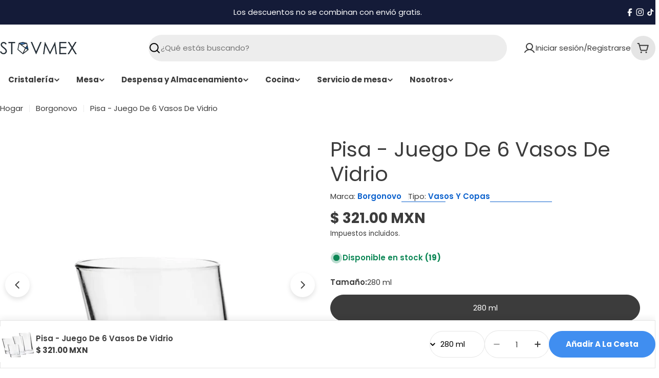

--- FILE ---
content_type: text/html; charset=utf-8
request_url: https://stovmex.com.mx/products/pisa-juego-de-6-vasos-de-vidrio
body_size: 69641
content:

<!doctype html>
<html
  class="no-js"
  lang="es"
  
>
  <head>
    <meta charset="utf-8">
    <meta http-equiv="X-UA-Compatible" content="IE=edge">
    <meta name="viewport" content="width=device-width,initial-scale=1">
    <meta name="theme-color" content="">
    <link rel="canonical" href="https://stovmex.com.mx/products/pisa-juego-de-6-vasos-de-vidrio">
    <link rel="preconnect" href="https://cdn.shopify.com" crossorigin><link rel="icon" type="image/png" href="//stovmex.com.mx/cdn/shop/files/Logo_Principal-StovMex_d3b90502-099a-465c-9bf4-63704471e080.png?crop=center&height=32&v=1652744846&width=32"><link rel="preconnect" href="https://fonts.shopifycdn.com" crossorigin><title>Pisa - Juego De 6 Vasos De Vidrio &ndash; Stovmex</title>

    
      <meta name="description" content="Disfruta de tus bebidas favoritas en el elegante , perfecto para resaltar la presentación de tus bebidas, con un atractivo vaso inclinado. Ideal para restaurantes, fiestas, bodas, agua, té, helado, cerveza, jugo, cóctel y limonada. ¡Siente la pasión por la calidad con estos vasos italianos de alta calidad!">
    


<meta property="og:site_name" content="Stovmex">
<meta property="og:url" content="https://stovmex.com.mx/products/pisa-juego-de-6-vasos-de-vidrio">
<meta property="og:title" content="Pisa - Juego De 6 Vasos De Vidrio">
<meta property="og:type" content="product">
<meta property="og:description" content="Disfruta de tus bebidas favoritas en el elegante , perfecto para resaltar la presentación de tus bebidas, con un atractivo vaso inclinado. Ideal para restaurantes, fiestas, bodas, agua, té, helado, cerveza, jugo, cóctel y limonada. ¡Siente la pasión por la calidad con estos vasos italianos de alta calidad!"><meta property="og:image" content="http://stovmex.com.mx/cdn/shop/files/CopiadeCopiadeCopiade8cm_3_ec9f1038-528b-41d5-aed4-51658f83ed42.png?v=1713819428">
  <meta property="og:image:secure_url" content="https://stovmex.com.mx/cdn/shop/files/CopiadeCopiadeCopiade8cm_3_ec9f1038-528b-41d5-aed4-51658f83ed42.png?v=1713819428">
  <meta property="og:image:width" content="1200">
  <meta property="og:image:height" content="1200"><meta property="og:price:amount" content="321.00">
  <meta property="og:price:currency" content="MXN"><meta name="twitter:card" content="summary_large_image">
<meta name="twitter:title" content="Pisa - Juego De 6 Vasos De Vidrio">
<meta name="twitter:description" content="Disfruta de tus bebidas favoritas en el elegante , perfecto para resaltar la presentación de tus bebidas, con un atractivo vaso inclinado. Ideal para restaurantes, fiestas, bodas, agua, té, helado, cerveza, jugo, cóctel y limonada. ¡Siente la pasión por la calidad con estos vasos italianos de alta calidad!">

<style data-shopify>
  @font-face {
  font-family: Poppins;
  font-weight: 400;
  font-style: normal;
  font-display: swap;
  src: url("//stovmex.com.mx/cdn/fonts/poppins/poppins_n4.0ba78fa5af9b0e1a374041b3ceaadf0a43b41362.woff2") format("woff2"),
       url("//stovmex.com.mx/cdn/fonts/poppins/poppins_n4.214741a72ff2596839fc9760ee7a770386cf16ca.woff") format("woff");
}

  @font-face {
  font-family: Poppins;
  font-weight: 400;
  font-style: italic;
  font-display: swap;
  src: url("//stovmex.com.mx/cdn/fonts/poppins/poppins_i4.846ad1e22474f856bd6b81ba4585a60799a9f5d2.woff2") format("woff2"),
       url("//stovmex.com.mx/cdn/fonts/poppins/poppins_i4.56b43284e8b52fc64c1fd271f289a39e8477e9ec.woff") format("woff");
}

  @font-face {
  font-family: Poppins;
  font-weight: 600;
  font-style: normal;
  font-display: swap;
  src: url("//stovmex.com.mx/cdn/fonts/poppins/poppins_n6.aa29d4918bc243723d56b59572e18228ed0786f6.woff2") format("woff2"),
       url("//stovmex.com.mx/cdn/fonts/poppins/poppins_n6.5f815d845fe073750885d5b7e619ee00e8111208.woff") format("woff");
}

  @font-face {
  font-family: Poppins;
  font-weight: 600;
  font-style: italic;
  font-display: swap;
  src: url("//stovmex.com.mx/cdn/fonts/poppins/poppins_i6.bb8044d6203f492888d626dafda3c2999253e8e9.woff2") format("woff2"),
       url("//stovmex.com.mx/cdn/fonts/poppins/poppins_i6.e233dec1a61b1e7dead9f920159eda42280a02c3.woff") format("woff");
}

  @font-face {
  font-family: Poppins;
  font-weight: 700;
  font-style: normal;
  font-display: swap;
  src: url("//stovmex.com.mx/cdn/fonts/poppins/poppins_n7.56758dcf284489feb014a026f3727f2f20a54626.woff2") format("woff2"),
       url("//stovmex.com.mx/cdn/fonts/poppins/poppins_n7.f34f55d9b3d3205d2cd6f64955ff4b36f0cfd8da.woff") format("woff");
}

  @font-face {
  font-family: Poppins;
  font-weight: 700;
  font-style: italic;
  font-display: swap;
  src: url("//stovmex.com.mx/cdn/fonts/poppins/poppins_i7.42fd71da11e9d101e1e6c7932199f925f9eea42d.woff2") format("woff2"),
       url("//stovmex.com.mx/cdn/fonts/poppins/poppins_i7.ec8499dbd7616004e21155106d13837fff4cf556.woff") format("woff");
}

  @font-face {
  font-family: Poppins;
  font-weight: 400;
  font-style: normal;
  font-display: swap;
  src: url("//stovmex.com.mx/cdn/fonts/poppins/poppins_n4.0ba78fa5af9b0e1a374041b3ceaadf0a43b41362.woff2") format("woff2"),
       url("//stovmex.com.mx/cdn/fonts/poppins/poppins_n4.214741a72ff2596839fc9760ee7a770386cf16ca.woff") format("woff");
}

  @font-face {
  font-family: Poppins;
  font-weight: 400;
  font-style: italic;
  font-display: swap;
  src: url("//stovmex.com.mx/cdn/fonts/poppins/poppins_i4.846ad1e22474f856bd6b81ba4585a60799a9f5d2.woff2") format("woff2"),
       url("//stovmex.com.mx/cdn/fonts/poppins/poppins_i4.56b43284e8b52fc64c1fd271f289a39e8477e9ec.woff") format("woff");
}

  @font-face {
  font-family: Poppins;
  font-weight: 500;
  font-style: normal;
  font-display: swap;
  src: url("//stovmex.com.mx/cdn/fonts/poppins/poppins_n5.ad5b4b72b59a00358afc706450c864c3c8323842.woff2") format("woff2"),
       url("//stovmex.com.mx/cdn/fonts/poppins/poppins_n5.33757fdf985af2d24b32fcd84c9a09224d4b2c39.woff") format("woff");
}
@font-face {
  font-family: Poppins;
  font-weight: 600;
  font-style: normal;
  font-display: swap;
  src: url("//stovmex.com.mx/cdn/fonts/poppins/poppins_n6.aa29d4918bc243723d56b59572e18228ed0786f6.woff2") format("woff2"),
       url("//stovmex.com.mx/cdn/fonts/poppins/poppins_n6.5f815d845fe073750885d5b7e619ee00e8111208.woff") format("woff");
}


  
    :root,
.color-scheme-1 {
      --color-background: 255,255,255;
      --color-secondary-background: 229,229,229;
      --color-primary: 196,48,28;
      --color-text-heading: 60,60,60;
      --color-foreground: 60,60,60;
      --color-subtext: 60,60,60;
      --color-subtext-alpha: 1.0;
      --color-border: 229,229,229;
      --color-border-alpha: 1.0;
      --color-button: 64,142,240;
      --color-button-text: 255,255,255;
      --color-secondary-button: 229,229,229;
      --color-secondary-button-border: 237,237,237;
      --color-secondary-button-text: 0,0,0;
      --color-button-before: ;
      --color-field: 237,237,237;
      --color-field-alpha: 1.0;
      --color-field-text: 0,0,0;
      --color-link: 60,60,60;
      --color-link-hover: 60,60,60;
      --color-product-price-sale: 196,48,28;
      --color-progress-bar: 13,135,86;
      --color-foreground-lighten-60: #8a8a8a;
      --color-foreground-lighten-40: #b1b1b1;
      --color-foreground-lighten-19: #dadada;
--inputs-border-width: 0px;
        --inputs-search-border-width: 0px;}
    @media (min-width: 768px) {
      body .desktop-color-scheme-1 {
        --color-background: 255,255,255;
      --color-secondary-background: 229,229,229;
      --color-primary: 196,48,28;
      --color-text-heading: 60,60,60;
      --color-foreground: 60,60,60;
      --color-subtext: 60,60,60;
      --color-subtext-alpha: 1.0;
      --color-border: 229,229,229;
      --color-border-alpha: 1.0;
      --color-button: 64,142,240;
      --color-button-text: 255,255,255;
      --color-secondary-button: 229,229,229;
      --color-secondary-button-border: 237,237,237;
      --color-secondary-button-text: 0,0,0;
      --color-button-before: ;
      --color-field: 237,237,237;
      --color-field-alpha: 1.0;
      --color-field-text: 0,0,0;
      --color-link: 60,60,60;
      --color-link-hover: 60,60,60;
      --color-product-price-sale: 196,48,28;
      --color-progress-bar: 13,135,86;
      --color-foreground-lighten-60: #8a8a8a;
      --color-foreground-lighten-40: #b1b1b1;
      --color-foreground-lighten-19: #dadada;
        color: rgb(var(--color-foreground));
        background-color: rgb(var(--color-background));
      }
    }
    @media (max-width: 767px) {
      body .mobile-color-scheme-1 {
        --color-background: 255,255,255;
      --color-secondary-background: 229,229,229;
      --color-primary: 196,48,28;
      --color-text-heading: 60,60,60;
      --color-foreground: 60,60,60;
      --color-subtext: 60,60,60;
      --color-subtext-alpha: 1.0;
      --color-border: 229,229,229;
      --color-border-alpha: 1.0;
      --color-button: 64,142,240;
      --color-button-text: 255,255,255;
      --color-secondary-button: 229,229,229;
      --color-secondary-button-border: 237,237,237;
      --color-secondary-button-text: 0,0,0;
      --color-button-before: ;
      --color-field: 237,237,237;
      --color-field-alpha: 1.0;
      --color-field-text: 0,0,0;
      --color-link: 60,60,60;
      --color-link-hover: 60,60,60;
      --color-product-price-sale: 196,48,28;
      --color-progress-bar: 13,135,86;
      --color-foreground-lighten-60: #8a8a8a;
      --color-foreground-lighten-40: #b1b1b1;
      --color-foreground-lighten-19: #dadada;
        color: rgb(var(--color-foreground));
        background-color: rgb(var(--color-background));
      }
    }
  
    
.color-scheme-inverse {
      --color-background: 60,60,60;
      --color-secondary-background: 11,97,205;
      --color-primary: 196,48,28;
      --color-text-heading: 255,255,255;
      --color-foreground: 255,255,255;
      --color-subtext: 255,255,255;
      --color-subtext-alpha: 1.0;
      --color-border: 255,255,255;
      --color-border-alpha: 1.0;
      --color-button: 255,255,255;
      --color-button-text: 0,0,0;
      --color-secondary-button: 255,255,255;
      --color-secondary-button-border: 230,230,230;
      --color-secondary-button-text: 0,0,0;
      --color-button-before: ;
      --color-field: 255,255,255;
      --color-field-alpha: 1.0;
      --color-field-text: 0,0,0;
      --color-link: 255,255,255;
      --color-link-hover: 255,255,255;
      --color-product-price-sale: 196,48,28;
      --color-progress-bar: 13,135,86;
      --color-foreground-lighten-60: #b1b1b1;
      --color-foreground-lighten-40: #8a8a8a;
      --color-foreground-lighten-19: #616161;
--inputs-border-width: 0px;
        --inputs-search-border-width: 0px;}
    @media (min-width: 768px) {
      body .desktop-color-scheme-inverse {
        --color-background: 60,60,60;
      --color-secondary-background: 11,97,205;
      --color-primary: 196,48,28;
      --color-text-heading: 255,255,255;
      --color-foreground: 255,255,255;
      --color-subtext: 255,255,255;
      --color-subtext-alpha: 1.0;
      --color-border: 255,255,255;
      --color-border-alpha: 1.0;
      --color-button: 255,255,255;
      --color-button-text: 0,0,0;
      --color-secondary-button: 255,255,255;
      --color-secondary-button-border: 230,230,230;
      --color-secondary-button-text: 0,0,0;
      --color-button-before: ;
      --color-field: 255,255,255;
      --color-field-alpha: 1.0;
      --color-field-text: 0,0,0;
      --color-link: 255,255,255;
      --color-link-hover: 255,255,255;
      --color-product-price-sale: 196,48,28;
      --color-progress-bar: 13,135,86;
      --color-foreground-lighten-60: #b1b1b1;
      --color-foreground-lighten-40: #8a8a8a;
      --color-foreground-lighten-19: #616161;
        color: rgb(var(--color-foreground));
        background-color: rgb(var(--color-background));
      }
    }
    @media (max-width: 767px) {
      body .mobile-color-scheme-inverse {
        --color-background: 60,60,60;
      --color-secondary-background: 11,97,205;
      --color-primary: 196,48,28;
      --color-text-heading: 255,255,255;
      --color-foreground: 255,255,255;
      --color-subtext: 255,255,255;
      --color-subtext-alpha: 1.0;
      --color-border: 255,255,255;
      --color-border-alpha: 1.0;
      --color-button: 255,255,255;
      --color-button-text: 0,0,0;
      --color-secondary-button: 255,255,255;
      --color-secondary-button-border: 230,230,230;
      --color-secondary-button-text: 0,0,0;
      --color-button-before: ;
      --color-field: 255,255,255;
      --color-field-alpha: 1.0;
      --color-field-text: 0,0,0;
      --color-link: 255,255,255;
      --color-link-hover: 255,255,255;
      --color-product-price-sale: 196,48,28;
      --color-progress-bar: 13,135,86;
      --color-foreground-lighten-60: #b1b1b1;
      --color-foreground-lighten-40: #8a8a8a;
      --color-foreground-lighten-19: #616161;
        color: rgb(var(--color-foreground));
        background-color: rgb(var(--color-background));
      }
    }
  
    
.color-scheme-info {
      --color-background: 240,242,255;
      --color-secondary-background: 247,247,247;
      --color-primary: 196,48,28;
      --color-text-heading: 0,0,0;
      --color-foreground: 0,0,0;
      --color-subtext: 102,102,102;
      --color-subtext-alpha: 1.0;
      --color-border: 229,229,229;
      --color-border-alpha: 1.0;
      --color-button: 0,0,0;
      --color-button-text: 255,255,255;
      --color-secondary-button: 237,237,237;
      --color-secondary-button-border: 237,237,237;
      --color-secondary-button-text: 0,0,0;
      --color-button-before: ;
      --color-field: 245,245,245;
      --color-field-alpha: 1.0;
      --color-field-text: 0,0,0;
      --color-link: 0,0,0;
      --color-link-hover: 0,0,0;
      --color-product-price-sale: 196,48,28;
      --color-progress-bar: 13,135,86;
      --color-foreground-lighten-60: #606166;
      --color-foreground-lighten-40: #909199;
      --color-foreground-lighten-19: #c2c4cf;
--inputs-border-width: 0px;
        --inputs-search-border-width: 0px;}
    @media (min-width: 768px) {
      body .desktop-color-scheme-info {
        --color-background: 240,242,255;
      --color-secondary-background: 247,247,247;
      --color-primary: 196,48,28;
      --color-text-heading: 0,0,0;
      --color-foreground: 0,0,0;
      --color-subtext: 102,102,102;
      --color-subtext-alpha: 1.0;
      --color-border: 229,229,229;
      --color-border-alpha: 1.0;
      --color-button: 0,0,0;
      --color-button-text: 255,255,255;
      --color-secondary-button: 237,237,237;
      --color-secondary-button-border: 237,237,237;
      --color-secondary-button-text: 0,0,0;
      --color-button-before: ;
      --color-field: 245,245,245;
      --color-field-alpha: 1.0;
      --color-field-text: 0,0,0;
      --color-link: 0,0,0;
      --color-link-hover: 0,0,0;
      --color-product-price-sale: 196,48,28;
      --color-progress-bar: 13,135,86;
      --color-foreground-lighten-60: #606166;
      --color-foreground-lighten-40: #909199;
      --color-foreground-lighten-19: #c2c4cf;
        color: rgb(var(--color-foreground));
        background-color: rgb(var(--color-background));
      }
    }
    @media (max-width: 767px) {
      body .mobile-color-scheme-info {
        --color-background: 240,242,255;
      --color-secondary-background: 247,247,247;
      --color-primary: 196,48,28;
      --color-text-heading: 0,0,0;
      --color-foreground: 0,0,0;
      --color-subtext: 102,102,102;
      --color-subtext-alpha: 1.0;
      --color-border: 229,229,229;
      --color-border-alpha: 1.0;
      --color-button: 0,0,0;
      --color-button-text: 255,255,255;
      --color-secondary-button: 237,237,237;
      --color-secondary-button-border: 237,237,237;
      --color-secondary-button-text: 0,0,0;
      --color-button-before: ;
      --color-field: 245,245,245;
      --color-field-alpha: 1.0;
      --color-field-text: 0,0,0;
      --color-link: 0,0,0;
      --color-link-hover: 0,0,0;
      --color-product-price-sale: 196,48,28;
      --color-progress-bar: 13,135,86;
      --color-foreground-lighten-60: #606166;
      --color-foreground-lighten-40: #909199;
      --color-foreground-lighten-19: #c2c4cf;
        color: rgb(var(--color-foreground));
        background-color: rgb(var(--color-background));
      }
    }
  
    
.color-scheme-2 {
      --color-background: 20,27,56;
      --color-secondary-background: 11,97,205;
      --color-primary: 64,142,240;
      --color-text-heading: 255,255,255;
      --color-foreground: 255,255,255;
      --color-subtext: 255,255,255;
      --color-subtext-alpha: 1.0;
      --color-border: 229,229,229;
      --color-border-alpha: 1.0;
      --color-button: 255,255,255;
      --color-button-text: 64,142,240;
      --color-secondary-button: 255,255,255;
      --color-secondary-button-border: 255,255,255;
      --color-secondary-button-text: 0,0,0;
      --color-button-before: ;
      --color-field: 245,245,245;
      --color-field-alpha: 1.0;
      --color-field-text: 0,0,0;
      --color-link: 255,255,255;
      --color-link-hover: 255,255,255;
      --color-product-price-sale: 196,48,28;
      --color-progress-bar: 13,135,86;
      --color-foreground-lighten-60: #a1a4af;
      --color-foreground-lighten-40: #727688;
      --color-foreground-lighten-19: #41465e;
--inputs-border-width: 0px;
        --inputs-search-border-width: 0px;}
    @media (min-width: 768px) {
      body .desktop-color-scheme-2 {
        --color-background: 20,27,56;
      --color-secondary-background: 11,97,205;
      --color-primary: 64,142,240;
      --color-text-heading: 255,255,255;
      --color-foreground: 255,255,255;
      --color-subtext: 255,255,255;
      --color-subtext-alpha: 1.0;
      --color-border: 229,229,229;
      --color-border-alpha: 1.0;
      --color-button: 255,255,255;
      --color-button-text: 64,142,240;
      --color-secondary-button: 255,255,255;
      --color-secondary-button-border: 255,255,255;
      --color-secondary-button-text: 0,0,0;
      --color-button-before: ;
      --color-field: 245,245,245;
      --color-field-alpha: 1.0;
      --color-field-text: 0,0,0;
      --color-link: 255,255,255;
      --color-link-hover: 255,255,255;
      --color-product-price-sale: 196,48,28;
      --color-progress-bar: 13,135,86;
      --color-foreground-lighten-60: #a1a4af;
      --color-foreground-lighten-40: #727688;
      --color-foreground-lighten-19: #41465e;
        color: rgb(var(--color-foreground));
        background-color: rgb(var(--color-background));
      }
    }
    @media (max-width: 767px) {
      body .mobile-color-scheme-2 {
        --color-background: 20,27,56;
      --color-secondary-background: 11,97,205;
      --color-primary: 64,142,240;
      --color-text-heading: 255,255,255;
      --color-foreground: 255,255,255;
      --color-subtext: 255,255,255;
      --color-subtext-alpha: 1.0;
      --color-border: 229,229,229;
      --color-border-alpha: 1.0;
      --color-button: 255,255,255;
      --color-button-text: 64,142,240;
      --color-secondary-button: 255,255,255;
      --color-secondary-button-border: 255,255,255;
      --color-secondary-button-text: 0,0,0;
      --color-button-before: ;
      --color-field: 245,245,245;
      --color-field-alpha: 1.0;
      --color-field-text: 0,0,0;
      --color-link: 255,255,255;
      --color-link-hover: 255,255,255;
      --color-product-price-sale: 196,48,28;
      --color-progress-bar: 13,135,86;
      --color-foreground-lighten-60: #a1a4af;
      --color-foreground-lighten-40: #727688;
      --color-foreground-lighten-19: #41465e;
        color: rgb(var(--color-foreground));
        background-color: rgb(var(--color-background));
      }
    }
  
    
.color-scheme-3 {
      --color-background: 244,246,145;
      --color-secondary-background: 247,247,247;
      --color-primary: 196,48,28;
      --color-text-heading: 0,0,0;
      --color-foreground: 0,0,0;
      --color-subtext: 102,102,102;
      --color-subtext-alpha: 1.0;
      --color-border: 247,247,247;
      --color-border-alpha: 1.0;
      --color-button: 0,0,0;
      --color-button-text: 255,255,255;
      --color-secondary-button: 244,246,145;
      --color-secondary-button-border: 0,0,0;
      --color-secondary-button-text: 0,0,0;
      --color-button-before: ;
      --color-field: 255,255,255;
      --color-field-alpha: 1.0;
      --color-field-text: 0,0,0;
      --color-link: 0,0,0;
      --color-link-hover: 0,0,0;
      --color-product-price-sale: 196,48,28;
      --color-progress-bar: 13,135,86;
      --color-foreground-lighten-60: #62623a;
      --color-foreground-lighten-40: #929457;
      --color-foreground-lighten-19: #c6c775;
--inputs-border-width: 0px;
        --inputs-search-border-width: 0px;}
    @media (min-width: 768px) {
      body .desktop-color-scheme-3 {
        --color-background: 244,246,145;
      --color-secondary-background: 247,247,247;
      --color-primary: 196,48,28;
      --color-text-heading: 0,0,0;
      --color-foreground: 0,0,0;
      --color-subtext: 102,102,102;
      --color-subtext-alpha: 1.0;
      --color-border: 247,247,247;
      --color-border-alpha: 1.0;
      --color-button: 0,0,0;
      --color-button-text: 255,255,255;
      --color-secondary-button: 244,246,145;
      --color-secondary-button-border: 0,0,0;
      --color-secondary-button-text: 0,0,0;
      --color-button-before: ;
      --color-field: 255,255,255;
      --color-field-alpha: 1.0;
      --color-field-text: 0,0,0;
      --color-link: 0,0,0;
      --color-link-hover: 0,0,0;
      --color-product-price-sale: 196,48,28;
      --color-progress-bar: 13,135,86;
      --color-foreground-lighten-60: #62623a;
      --color-foreground-lighten-40: #929457;
      --color-foreground-lighten-19: #c6c775;
        color: rgb(var(--color-foreground));
        background-color: rgb(var(--color-background));
      }
    }
    @media (max-width: 767px) {
      body .mobile-color-scheme-3 {
        --color-background: 244,246,145;
      --color-secondary-background: 247,247,247;
      --color-primary: 196,48,28;
      --color-text-heading: 0,0,0;
      --color-foreground: 0,0,0;
      --color-subtext: 102,102,102;
      --color-subtext-alpha: 1.0;
      --color-border: 247,247,247;
      --color-border-alpha: 1.0;
      --color-button: 0,0,0;
      --color-button-text: 255,255,255;
      --color-secondary-button: 244,246,145;
      --color-secondary-button-border: 0,0,0;
      --color-secondary-button-text: 0,0,0;
      --color-button-before: ;
      --color-field: 255,255,255;
      --color-field-alpha: 1.0;
      --color-field-text: 0,0,0;
      --color-link: 0,0,0;
      --color-link-hover: 0,0,0;
      --color-product-price-sale: 196,48,28;
      --color-progress-bar: 13,135,86;
      --color-foreground-lighten-60: #62623a;
      --color-foreground-lighten-40: #929457;
      --color-foreground-lighten-19: #c6c775;
        color: rgb(var(--color-foreground));
        background-color: rgb(var(--color-background));
      }
    }
  
    
.color-scheme-4 {
      --color-background: 245,226,226;
      --color-secondary-background: 247,247,247;
      --color-primary: 196,48,28;
      --color-text-heading: 0,0,0;
      --color-foreground: 0,0,0;
      --color-subtext: 102,102,102;
      --color-subtext-alpha: 1.0;
      --color-border: 230,230,230;
      --color-border-alpha: 1.0;
      --color-button: 0,0,0;
      --color-button-text: 255,255,255;
      --color-secondary-button: 233,233,233;
      --color-secondary-button-border: 233,233,233;
      --color-secondary-button-text: 0,0,0;
      --color-button-before: ;
      --color-field: 245,245,245;
      --color-field-alpha: 1.0;
      --color-field-text: 0,0,0;
      --color-link: 0,0,0;
      --color-link-hover: 0,0,0;
      --color-product-price-sale: 196,48,28;
      --color-progress-bar: 13,135,86;
      --color-foreground-lighten-60: #625a5a;
      --color-foreground-lighten-40: #938888;
      --color-foreground-lighten-19: #c6b7b7;
--inputs-border-width: 0px;
        --inputs-search-border-width: 0px;}
    @media (min-width: 768px) {
      body .desktop-color-scheme-4 {
        --color-background: 245,226,226;
      --color-secondary-background: 247,247,247;
      --color-primary: 196,48,28;
      --color-text-heading: 0,0,0;
      --color-foreground: 0,0,0;
      --color-subtext: 102,102,102;
      --color-subtext-alpha: 1.0;
      --color-border: 230,230,230;
      --color-border-alpha: 1.0;
      --color-button: 0,0,0;
      --color-button-text: 255,255,255;
      --color-secondary-button: 233,233,233;
      --color-secondary-button-border: 233,233,233;
      --color-secondary-button-text: 0,0,0;
      --color-button-before: ;
      --color-field: 245,245,245;
      --color-field-alpha: 1.0;
      --color-field-text: 0,0,0;
      --color-link: 0,0,0;
      --color-link-hover: 0,0,0;
      --color-product-price-sale: 196,48,28;
      --color-progress-bar: 13,135,86;
      --color-foreground-lighten-60: #625a5a;
      --color-foreground-lighten-40: #938888;
      --color-foreground-lighten-19: #c6b7b7;
        color: rgb(var(--color-foreground));
        background-color: rgb(var(--color-background));
      }
    }
    @media (max-width: 767px) {
      body .mobile-color-scheme-4 {
        --color-background: 245,226,226;
      --color-secondary-background: 247,247,247;
      --color-primary: 196,48,28;
      --color-text-heading: 0,0,0;
      --color-foreground: 0,0,0;
      --color-subtext: 102,102,102;
      --color-subtext-alpha: 1.0;
      --color-border: 230,230,230;
      --color-border-alpha: 1.0;
      --color-button: 0,0,0;
      --color-button-text: 255,255,255;
      --color-secondary-button: 233,233,233;
      --color-secondary-button-border: 233,233,233;
      --color-secondary-button-text: 0,0,0;
      --color-button-before: ;
      --color-field: 245,245,245;
      --color-field-alpha: 1.0;
      --color-field-text: 0,0,0;
      --color-link: 0,0,0;
      --color-link-hover: 0,0,0;
      --color-product-price-sale: 196,48,28;
      --color-progress-bar: 13,135,86;
      --color-foreground-lighten-60: #625a5a;
      --color-foreground-lighten-40: #938888;
      --color-foreground-lighten-19: #c6b7b7;
        color: rgb(var(--color-foreground));
        background-color: rgb(var(--color-background));
      }
    }
  
    
.color-scheme-6 {
      --color-background: 224,239,228;
      --color-secondary-background: 243,238,234;
      --color-primary: 196,48,28;
      --color-text-heading: 0,0,0;
      --color-foreground: 0,0,0;
      --color-subtext: 102,102,102;
      --color-subtext-alpha: 1.0;
      --color-border: 198,191,177;
      --color-border-alpha: 1.0;
      --color-button: 0,0,0;
      --color-button-text: 255,255,255;
      --color-secondary-button: 255,255,255;
      --color-secondary-button-border: 230,230,230;
      --color-secondary-button-text: 0,0,0;
      --color-button-before: ;
      --color-field: 255,255,255;
      --color-field-alpha: 1.0;
      --color-field-text: 0,0,0;
      --color-link: 0,0,0;
      --color-link-hover: 0,0,0;
      --color-product-price-sale: 196,48,28;
      --color-progress-bar: 13,135,86;
      --color-foreground-lighten-60: #5a605b;
      --color-foreground-lighten-40: #868f89;
      --color-foreground-lighten-19: #b5c2b9;
--inputs-border-width: 0px;
        --inputs-search-border-width: 0px;}
    @media (min-width: 768px) {
      body .desktop-color-scheme-6 {
        --color-background: 224,239,228;
      --color-secondary-background: 243,238,234;
      --color-primary: 196,48,28;
      --color-text-heading: 0,0,0;
      --color-foreground: 0,0,0;
      --color-subtext: 102,102,102;
      --color-subtext-alpha: 1.0;
      --color-border: 198,191,177;
      --color-border-alpha: 1.0;
      --color-button: 0,0,0;
      --color-button-text: 255,255,255;
      --color-secondary-button: 255,255,255;
      --color-secondary-button-border: 230,230,230;
      --color-secondary-button-text: 0,0,0;
      --color-button-before: ;
      --color-field: 255,255,255;
      --color-field-alpha: 1.0;
      --color-field-text: 0,0,0;
      --color-link: 0,0,0;
      --color-link-hover: 0,0,0;
      --color-product-price-sale: 196,48,28;
      --color-progress-bar: 13,135,86;
      --color-foreground-lighten-60: #5a605b;
      --color-foreground-lighten-40: #868f89;
      --color-foreground-lighten-19: #b5c2b9;
        color: rgb(var(--color-foreground));
        background-color: rgb(var(--color-background));
      }
    }
    @media (max-width: 767px) {
      body .mobile-color-scheme-6 {
        --color-background: 224,239,228;
      --color-secondary-background: 243,238,234;
      --color-primary: 196,48,28;
      --color-text-heading: 0,0,0;
      --color-foreground: 0,0,0;
      --color-subtext: 102,102,102;
      --color-subtext-alpha: 1.0;
      --color-border: 198,191,177;
      --color-border-alpha: 1.0;
      --color-button: 0,0,0;
      --color-button-text: 255,255,255;
      --color-secondary-button: 255,255,255;
      --color-secondary-button-border: 230,230,230;
      --color-secondary-button-text: 0,0,0;
      --color-button-before: ;
      --color-field: 255,255,255;
      --color-field-alpha: 1.0;
      --color-field-text: 0,0,0;
      --color-link: 0,0,0;
      --color-link-hover: 0,0,0;
      --color-product-price-sale: 196,48,28;
      --color-progress-bar: 13,135,86;
      --color-foreground-lighten-60: #5a605b;
      --color-foreground-lighten-40: #868f89;
      --color-foreground-lighten-19: #b5c2b9;
        color: rgb(var(--color-foreground));
        background-color: rgb(var(--color-background));
      }
    }
  
    
.color-scheme-7 {
      --color-background: 219,225,255;
      --color-secondary-background: 233,233,233;
      --color-primary: 196,48,28;
      --color-text-heading: 0,0,0;
      --color-foreground: 0,0,0;
      --color-subtext: 102,102,102;
      --color-subtext-alpha: 1.0;
      --color-border: 230,230,230;
      --color-border-alpha: 1.0;
      --color-button: 0,0,0;
      --color-button-text: 255,255,255;
      --color-secondary-button: 233,233,233;
      --color-secondary-button-border: 233,233,233;
      --color-secondary-button-text: 0,0,0;
      --color-button-before: ;
      --color-field: 245,245,245;
      --color-field-alpha: 1.0;
      --color-field-text: 0,0,0;
      --color-link: 0,0,0;
      --color-link-hover: 0,0,0;
      --color-product-price-sale: 196,48,28;
      --color-progress-bar: 13,135,86;
      --color-foreground-lighten-60: #585a66;
      --color-foreground-lighten-40: #838799;
      --color-foreground-lighten-19: #b1b6cf;
--inputs-border-width: 0px;
        --inputs-search-border-width: 0px;}
    @media (min-width: 768px) {
      body .desktop-color-scheme-7 {
        --color-background: 219,225,255;
      --color-secondary-background: 233,233,233;
      --color-primary: 196,48,28;
      --color-text-heading: 0,0,0;
      --color-foreground: 0,0,0;
      --color-subtext: 102,102,102;
      --color-subtext-alpha: 1.0;
      --color-border: 230,230,230;
      --color-border-alpha: 1.0;
      --color-button: 0,0,0;
      --color-button-text: 255,255,255;
      --color-secondary-button: 233,233,233;
      --color-secondary-button-border: 233,233,233;
      --color-secondary-button-text: 0,0,0;
      --color-button-before: ;
      --color-field: 245,245,245;
      --color-field-alpha: 1.0;
      --color-field-text: 0,0,0;
      --color-link: 0,0,0;
      --color-link-hover: 0,0,0;
      --color-product-price-sale: 196,48,28;
      --color-progress-bar: 13,135,86;
      --color-foreground-lighten-60: #585a66;
      --color-foreground-lighten-40: #838799;
      --color-foreground-lighten-19: #b1b6cf;
        color: rgb(var(--color-foreground));
        background-color: rgb(var(--color-background));
      }
    }
    @media (max-width: 767px) {
      body .mobile-color-scheme-7 {
        --color-background: 219,225,255;
      --color-secondary-background: 233,233,233;
      --color-primary: 196,48,28;
      --color-text-heading: 0,0,0;
      --color-foreground: 0,0,0;
      --color-subtext: 102,102,102;
      --color-subtext-alpha: 1.0;
      --color-border: 230,230,230;
      --color-border-alpha: 1.0;
      --color-button: 0,0,0;
      --color-button-text: 255,255,255;
      --color-secondary-button: 233,233,233;
      --color-secondary-button-border: 233,233,233;
      --color-secondary-button-text: 0,0,0;
      --color-button-before: ;
      --color-field: 245,245,245;
      --color-field-alpha: 1.0;
      --color-field-text: 0,0,0;
      --color-link: 0,0,0;
      --color-link-hover: 0,0,0;
      --color-product-price-sale: 196,48,28;
      --color-progress-bar: 13,135,86;
      --color-foreground-lighten-60: #585a66;
      --color-foreground-lighten-40: #838799;
      --color-foreground-lighten-19: #b1b6cf;
        color: rgb(var(--color-foreground));
        background-color: rgb(var(--color-background));
      }
    }
  
    
.color-scheme-8 {
      --color-background: 196,48,28;
      --color-secondary-background: 245,245,245;
      --color-primary: 196,48,28;
      --color-text-heading: 255,255,255;
      --color-foreground: 255,255,255;
      --color-subtext: 255,255,255;
      --color-subtext-alpha: 1.0;
      --color-border: 230,230,230;
      --color-border-alpha: 1.0;
      --color-button: 245,245,245;
      --color-button-text: 0,0,0;
      --color-secondary-button: 196,48,28;
      --color-secondary-button-border: 255,255,255;
      --color-secondary-button-text: 255,255,255;
      --color-button-before: ;
      --color-field: 245,245,245;
      --color-field-alpha: 1.0;
      --color-field-text: 0,0,0;
      --color-link: 255,255,255;
      --color-link-hover: 255,255,255;
      --color-product-price-sale: 196,48,28;
      --color-progress-bar: 13,135,86;
      --color-foreground-lighten-60: #e7aca4;
      --color-foreground-lighten-40: #dc8377;
      --color-foreground-lighten-19: #cf5747;
--inputs-border-width: 0px;
        --inputs-search-border-width: 0px;}
    @media (min-width: 768px) {
      body .desktop-color-scheme-8 {
        --color-background: 196,48,28;
      --color-secondary-background: 245,245,245;
      --color-primary: 196,48,28;
      --color-text-heading: 255,255,255;
      --color-foreground: 255,255,255;
      --color-subtext: 255,255,255;
      --color-subtext-alpha: 1.0;
      --color-border: 230,230,230;
      --color-border-alpha: 1.0;
      --color-button: 245,245,245;
      --color-button-text: 0,0,0;
      --color-secondary-button: 196,48,28;
      --color-secondary-button-border: 255,255,255;
      --color-secondary-button-text: 255,255,255;
      --color-button-before: ;
      --color-field: 245,245,245;
      --color-field-alpha: 1.0;
      --color-field-text: 0,0,0;
      --color-link: 255,255,255;
      --color-link-hover: 255,255,255;
      --color-product-price-sale: 196,48,28;
      --color-progress-bar: 13,135,86;
      --color-foreground-lighten-60: #e7aca4;
      --color-foreground-lighten-40: #dc8377;
      --color-foreground-lighten-19: #cf5747;
        color: rgb(var(--color-foreground));
        background-color: rgb(var(--color-background));
      }
    }
    @media (max-width: 767px) {
      body .mobile-color-scheme-8 {
        --color-background: 196,48,28;
      --color-secondary-background: 245,245,245;
      --color-primary: 196,48,28;
      --color-text-heading: 255,255,255;
      --color-foreground: 255,255,255;
      --color-subtext: 255,255,255;
      --color-subtext-alpha: 1.0;
      --color-border: 230,230,230;
      --color-border-alpha: 1.0;
      --color-button: 245,245,245;
      --color-button-text: 0,0,0;
      --color-secondary-button: 196,48,28;
      --color-secondary-button-border: 255,255,255;
      --color-secondary-button-text: 255,255,255;
      --color-button-before: ;
      --color-field: 245,245,245;
      --color-field-alpha: 1.0;
      --color-field-text: 0,0,0;
      --color-link: 255,255,255;
      --color-link-hover: 255,255,255;
      --color-product-price-sale: 196,48,28;
      --color-progress-bar: 13,135,86;
      --color-foreground-lighten-60: #e7aca4;
      --color-foreground-lighten-40: #dc8377;
      --color-foreground-lighten-19: #cf5747;
        color: rgb(var(--color-foreground));
        background-color: rgb(var(--color-background));
      }
    }
  
    
.color-scheme-9 {
      --color-background: 255,255,255;
      --color-secondary-background: 237,237,237;
      --color-primary: 196,48,28;
      --color-text-heading: 0,0,0;
      --color-foreground: 0,0,0;
      --color-subtext: 102,102,102;
      --color-subtext-alpha: 1.0;
      --color-border: 229,229,229;
      --color-border-alpha: 1.0;
      --color-button: 244,246,145;
      --color-button-text: 0,0,0;
      --color-secondary-button: 237,237,237;
      --color-secondary-button-border: 237,237,237;
      --color-secondary-button-text: 0,0,0;
      --color-button-before: ;
      --color-field: 237,237,237;
      --color-field-alpha: 1.0;
      --color-field-text: 0,0,0;
      --color-link: 0,0,0;
      --color-link-hover: 0,0,0;
      --color-product-price-sale: 196,48,28;
      --color-progress-bar: 13,135,86;
      --color-foreground-lighten-60: #666666;
      --color-foreground-lighten-40: #999999;
      --color-foreground-lighten-19: #cfcfcf;
--inputs-border-width: 0px;
        --inputs-search-border-width: 0px;}
    @media (min-width: 768px) {
      body .desktop-color-scheme-9 {
        --color-background: 255,255,255;
      --color-secondary-background: 237,237,237;
      --color-primary: 196,48,28;
      --color-text-heading: 0,0,0;
      --color-foreground: 0,0,0;
      --color-subtext: 102,102,102;
      --color-subtext-alpha: 1.0;
      --color-border: 229,229,229;
      --color-border-alpha: 1.0;
      --color-button: 244,246,145;
      --color-button-text: 0,0,0;
      --color-secondary-button: 237,237,237;
      --color-secondary-button-border: 237,237,237;
      --color-secondary-button-text: 0,0,0;
      --color-button-before: ;
      --color-field: 237,237,237;
      --color-field-alpha: 1.0;
      --color-field-text: 0,0,0;
      --color-link: 0,0,0;
      --color-link-hover: 0,0,0;
      --color-product-price-sale: 196,48,28;
      --color-progress-bar: 13,135,86;
      --color-foreground-lighten-60: #666666;
      --color-foreground-lighten-40: #999999;
      --color-foreground-lighten-19: #cfcfcf;
        color: rgb(var(--color-foreground));
        background-color: rgb(var(--color-background));
      }
    }
    @media (max-width: 767px) {
      body .mobile-color-scheme-9 {
        --color-background: 255,255,255;
      --color-secondary-background: 237,237,237;
      --color-primary: 196,48,28;
      --color-text-heading: 0,0,0;
      --color-foreground: 0,0,0;
      --color-subtext: 102,102,102;
      --color-subtext-alpha: 1.0;
      --color-border: 229,229,229;
      --color-border-alpha: 1.0;
      --color-button: 244,246,145;
      --color-button-text: 0,0,0;
      --color-secondary-button: 237,237,237;
      --color-secondary-button-border: 237,237,237;
      --color-secondary-button-text: 0,0,0;
      --color-button-before: ;
      --color-field: 237,237,237;
      --color-field-alpha: 1.0;
      --color-field-text: 0,0,0;
      --color-link: 0,0,0;
      --color-link-hover: 0,0,0;
      --color-product-price-sale: 196,48,28;
      --color-progress-bar: 13,135,86;
      --color-foreground-lighten-60: #666666;
      --color-foreground-lighten-40: #999999;
      --color-foreground-lighten-19: #cfcfcf;
        color: rgb(var(--color-foreground));
        background-color: rgb(var(--color-background));
      }
    }
  
    
.color-scheme-10 {
      --color-background: 246,246,246;
      --color-secondary-background: 237,237,237;
      --color-primary: 196,48,28;
      --color-text-heading: 0,0,0;
      --color-foreground: 0,0,0;
      --color-subtext: 102,102,102;
      --color-subtext-alpha: 1.0;
      --color-border: 229,229,229;
      --color-border-alpha: 1.0;
      --color-button: 0,0,0;
      --color-button-text: 255,255,255;
      --color-secondary-button: 237,237,237;
      --color-secondary-button-border: 237,237,237;
      --color-secondary-button-text: 0,0,0;
      --color-button-before: ;
      --color-field: 237,237,237;
      --color-field-alpha: 1.0;
      --color-field-text: 0,0,0;
      --color-link: 0,0,0;
      --color-link-hover: 0,0,0;
      --color-product-price-sale: 196,48,28;
      --color-progress-bar: 13,135,86;
      --color-foreground-lighten-60: #626262;
      --color-foreground-lighten-40: #949494;
      --color-foreground-lighten-19: #c7c7c7;
--inputs-border-width: 0px;
        --inputs-search-border-width: 0px;}
    @media (min-width: 768px) {
      body .desktop-color-scheme-10 {
        --color-background: 246,246,246;
      --color-secondary-background: 237,237,237;
      --color-primary: 196,48,28;
      --color-text-heading: 0,0,0;
      --color-foreground: 0,0,0;
      --color-subtext: 102,102,102;
      --color-subtext-alpha: 1.0;
      --color-border: 229,229,229;
      --color-border-alpha: 1.0;
      --color-button: 0,0,0;
      --color-button-text: 255,255,255;
      --color-secondary-button: 237,237,237;
      --color-secondary-button-border: 237,237,237;
      --color-secondary-button-text: 0,0,0;
      --color-button-before: ;
      --color-field: 237,237,237;
      --color-field-alpha: 1.0;
      --color-field-text: 0,0,0;
      --color-link: 0,0,0;
      --color-link-hover: 0,0,0;
      --color-product-price-sale: 196,48,28;
      --color-progress-bar: 13,135,86;
      --color-foreground-lighten-60: #626262;
      --color-foreground-lighten-40: #949494;
      --color-foreground-lighten-19: #c7c7c7;
        color: rgb(var(--color-foreground));
        background-color: rgb(var(--color-background));
      }
    }
    @media (max-width: 767px) {
      body .mobile-color-scheme-10 {
        --color-background: 246,246,246;
      --color-secondary-background: 237,237,237;
      --color-primary: 196,48,28;
      --color-text-heading: 0,0,0;
      --color-foreground: 0,0,0;
      --color-subtext: 102,102,102;
      --color-subtext-alpha: 1.0;
      --color-border: 229,229,229;
      --color-border-alpha: 1.0;
      --color-button: 0,0,0;
      --color-button-text: 255,255,255;
      --color-secondary-button: 237,237,237;
      --color-secondary-button-border: 237,237,237;
      --color-secondary-button-text: 0,0,0;
      --color-button-before: ;
      --color-field: 237,237,237;
      --color-field-alpha: 1.0;
      --color-field-text: 0,0,0;
      --color-link: 0,0,0;
      --color-link-hover: 0,0,0;
      --color-product-price-sale: 196,48,28;
      --color-progress-bar: 13,135,86;
      --color-foreground-lighten-60: #626262;
      --color-foreground-lighten-40: #949494;
      --color-foreground-lighten-19: #c7c7c7;
        color: rgb(var(--color-foreground));
        background-color: rgb(var(--color-background));
      }
    }
  
    
.color-scheme-11 {
      --color-background: 246,246,246;
      --color-secondary-background: 237,237,237;
      --color-primary: 196,48,28;
      --color-text-heading: 7,40,53;
      --color-foreground: 7,40,53;
      --color-subtext: 81,105,113;
      --color-subtext-alpha: 1.0;
      --color-border: 81,105,113;
      --color-border-alpha: 1.0;
      --color-button: 7,40,53;
      --color-button-text: 255,255,255;
      --color-secondary-button: 237,237,237;
      --color-secondary-button-border: 237,237,237;
      --color-secondary-button-text: 7,40,53;
      --color-button-before: ;
      --color-field: 255,255,255;
      --color-field-alpha: 1.0;
      --color-field-text: 7,40,53;
      --color-link: 7,40,53;
      --color-link-hover: 7,40,53;
      --color-product-price-sale: 196,48,28;
      --color-progress-bar: 13,135,86;
      --color-foreground-lighten-60: #677a82;
      --color-foreground-lighten-40: #96a4a9;
      --color-foreground-lighten-19: #c9cfd1;
--inputs-border-width: 0px;
        --inputs-search-border-width: 0px;}
    @media (min-width: 768px) {
      body .desktop-color-scheme-11 {
        --color-background: 246,246,246;
      --color-secondary-background: 237,237,237;
      --color-primary: 196,48,28;
      --color-text-heading: 7,40,53;
      --color-foreground: 7,40,53;
      --color-subtext: 81,105,113;
      --color-subtext-alpha: 1.0;
      --color-border: 81,105,113;
      --color-border-alpha: 1.0;
      --color-button: 7,40,53;
      --color-button-text: 255,255,255;
      --color-secondary-button: 237,237,237;
      --color-secondary-button-border: 237,237,237;
      --color-secondary-button-text: 7,40,53;
      --color-button-before: ;
      --color-field: 255,255,255;
      --color-field-alpha: 1.0;
      --color-field-text: 7,40,53;
      --color-link: 7,40,53;
      --color-link-hover: 7,40,53;
      --color-product-price-sale: 196,48,28;
      --color-progress-bar: 13,135,86;
      --color-foreground-lighten-60: #677a82;
      --color-foreground-lighten-40: #96a4a9;
      --color-foreground-lighten-19: #c9cfd1;
        color: rgb(var(--color-foreground));
        background-color: rgb(var(--color-background));
      }
    }
    @media (max-width: 767px) {
      body .mobile-color-scheme-11 {
        --color-background: 246,246,246;
      --color-secondary-background: 237,237,237;
      --color-primary: 196,48,28;
      --color-text-heading: 7,40,53;
      --color-foreground: 7,40,53;
      --color-subtext: 81,105,113;
      --color-subtext-alpha: 1.0;
      --color-border: 81,105,113;
      --color-border-alpha: 1.0;
      --color-button: 7,40,53;
      --color-button-text: 255,255,255;
      --color-secondary-button: 237,237,237;
      --color-secondary-button-border: 237,237,237;
      --color-secondary-button-text: 7,40,53;
      --color-button-before: ;
      --color-field: 255,255,255;
      --color-field-alpha: 1.0;
      --color-field-text: 7,40,53;
      --color-link: 7,40,53;
      --color-link-hover: 7,40,53;
      --color-product-price-sale: 196,48,28;
      --color-progress-bar: 13,135,86;
      --color-foreground-lighten-60: #677a82;
      --color-foreground-lighten-40: #96a4a9;
      --color-foreground-lighten-19: #c9cfd1;
        color: rgb(var(--color-foreground));
        background-color: rgb(var(--color-background));
      }
    }
  
    
.color-scheme-12 {
      --color-background: 255,255,255;
      --color-secondary-background: 237,237,237;
      --color-primary: 196,48,28;
      --color-text-heading: 7,40,53;
      --color-foreground: 7,40,53;
      --color-subtext: 81,105,113;
      --color-subtext-alpha: 1.0;
      --color-border: 81,105,113;
      --color-border-alpha: 1.0;
      --color-button: 196,48,28;
      --color-button-text: 255,255,255;
      --color-secondary-button: 237,237,237;
      --color-secondary-button-border: 237,237,237;
      --color-secondary-button-text: 7,40,53;
      --color-button-before: ;
      --color-field: 255,255,255;
      --color-field-alpha: 1.0;
      --color-field-text: 7,40,53;
      --color-link: 7,40,53;
      --color-link-hover: 7,40,53;
      --color-product-price-sale: 196,48,28;
      --color-progress-bar: 13,135,86;
      --color-foreground-lighten-60: #6a7e86;
      --color-foreground-lighten-40: #9ca9ae;
      --color-foreground-lighten-19: #d0d6d9;
--inputs-border-width: 1px;
        --inputs-search-border-width: 2px;}
    @media (min-width: 768px) {
      body .desktop-color-scheme-12 {
        --color-background: 255,255,255;
      --color-secondary-background: 237,237,237;
      --color-primary: 196,48,28;
      --color-text-heading: 7,40,53;
      --color-foreground: 7,40,53;
      --color-subtext: 81,105,113;
      --color-subtext-alpha: 1.0;
      --color-border: 81,105,113;
      --color-border-alpha: 1.0;
      --color-button: 196,48,28;
      --color-button-text: 255,255,255;
      --color-secondary-button: 237,237,237;
      --color-secondary-button-border: 237,237,237;
      --color-secondary-button-text: 7,40,53;
      --color-button-before: ;
      --color-field: 255,255,255;
      --color-field-alpha: 1.0;
      --color-field-text: 7,40,53;
      --color-link: 7,40,53;
      --color-link-hover: 7,40,53;
      --color-product-price-sale: 196,48,28;
      --color-progress-bar: 13,135,86;
      --color-foreground-lighten-60: #6a7e86;
      --color-foreground-lighten-40: #9ca9ae;
      --color-foreground-lighten-19: #d0d6d9;
        color: rgb(var(--color-foreground));
        background-color: rgb(var(--color-background));
      }
    }
    @media (max-width: 767px) {
      body .mobile-color-scheme-12 {
        --color-background: 255,255,255;
      --color-secondary-background: 237,237,237;
      --color-primary: 196,48,28;
      --color-text-heading: 7,40,53;
      --color-foreground: 7,40,53;
      --color-subtext: 81,105,113;
      --color-subtext-alpha: 1.0;
      --color-border: 81,105,113;
      --color-border-alpha: 1.0;
      --color-button: 196,48,28;
      --color-button-text: 255,255,255;
      --color-secondary-button: 237,237,237;
      --color-secondary-button-border: 237,237,237;
      --color-secondary-button-text: 7,40,53;
      --color-button-before: ;
      --color-field: 255,255,255;
      --color-field-alpha: 1.0;
      --color-field-text: 7,40,53;
      --color-link: 7,40,53;
      --color-link-hover: 7,40,53;
      --color-product-price-sale: 196,48,28;
      --color-progress-bar: 13,135,86;
      --color-foreground-lighten-60: #6a7e86;
      --color-foreground-lighten-40: #9ca9ae;
      --color-foreground-lighten-19: #d0d6d9;
        color: rgb(var(--color-foreground));
        background-color: rgb(var(--color-background));
      }
    }
  
    
.color-scheme-13 {
      --color-background: 249,242,223;
      --color-secondary-background: 237,237,237;
      --color-primary: 196,48,28;
      --color-text-heading: 7,40,53;
      --color-foreground: 7,40,53;
      --color-subtext: 81,105,113;
      --color-subtext-alpha: 1.0;
      --color-border: 230,233,235;
      --color-border-alpha: 1.0;
      --color-button: 7,40,53;
      --color-button-text: 255,255,255;
      --color-secondary-button: 237,237,237;
      --color-secondary-button-border: 237,237,237;
      --color-secondary-button-text: 7,40,53;
      --color-button-before: ;
      --color-field: 237,237,237;
      --color-field-alpha: 1.0;
      --color-field-text: 7,40,53;
      --color-link: 7,40,53;
      --color-link-hover: 7,40,53;
      --color-product-price-sale: 196,48,28;
      --color-progress-bar: 13,135,86;
      --color-foreground-lighten-60: #687979;
      --color-foreground-lighten-40: #98a19b;
      --color-foreground-lighten-19: #cbccbf;
--inputs-border-width: 0px;
        --inputs-search-border-width: 0px;}
    @media (min-width: 768px) {
      body .desktop-color-scheme-13 {
        --color-background: 249,242,223;
      --color-secondary-background: 237,237,237;
      --color-primary: 196,48,28;
      --color-text-heading: 7,40,53;
      --color-foreground: 7,40,53;
      --color-subtext: 81,105,113;
      --color-subtext-alpha: 1.0;
      --color-border: 230,233,235;
      --color-border-alpha: 1.0;
      --color-button: 7,40,53;
      --color-button-text: 255,255,255;
      --color-secondary-button: 237,237,237;
      --color-secondary-button-border: 237,237,237;
      --color-secondary-button-text: 7,40,53;
      --color-button-before: ;
      --color-field: 237,237,237;
      --color-field-alpha: 1.0;
      --color-field-text: 7,40,53;
      --color-link: 7,40,53;
      --color-link-hover: 7,40,53;
      --color-product-price-sale: 196,48,28;
      --color-progress-bar: 13,135,86;
      --color-foreground-lighten-60: #687979;
      --color-foreground-lighten-40: #98a19b;
      --color-foreground-lighten-19: #cbccbf;
        color: rgb(var(--color-foreground));
        background-color: rgb(var(--color-background));
      }
    }
    @media (max-width: 767px) {
      body .mobile-color-scheme-13 {
        --color-background: 249,242,223;
      --color-secondary-background: 237,237,237;
      --color-primary: 196,48,28;
      --color-text-heading: 7,40,53;
      --color-foreground: 7,40,53;
      --color-subtext: 81,105,113;
      --color-subtext-alpha: 1.0;
      --color-border: 230,233,235;
      --color-border-alpha: 1.0;
      --color-button: 7,40,53;
      --color-button-text: 255,255,255;
      --color-secondary-button: 237,237,237;
      --color-secondary-button-border: 237,237,237;
      --color-secondary-button-text: 7,40,53;
      --color-button-before: ;
      --color-field: 237,237,237;
      --color-field-alpha: 1.0;
      --color-field-text: 7,40,53;
      --color-link: 7,40,53;
      --color-link-hover: 7,40,53;
      --color-product-price-sale: 196,48,28;
      --color-progress-bar: 13,135,86;
      --color-foreground-lighten-60: #687979;
      --color-foreground-lighten-40: #98a19b;
      --color-foreground-lighten-19: #cbccbf;
        color: rgb(var(--color-foreground));
        background-color: rgb(var(--color-background));
      }
    }
  

  body, .color-scheme-1, .color-scheme-inverse, .color-scheme-info, .color-scheme-2, .color-scheme-3, .color-scheme-4, .color-scheme-6, .color-scheme-7, .color-scheme-8, .color-scheme-9, .color-scheme-10, .color-scheme-11, .color-scheme-12, .color-scheme-13 {
    color: rgb(var(--color-foreground));
    background-color: rgb(var(--color-background));
  }

  :root {
    /* Animation variable */
    --animation-long: .7s cubic-bezier(.3, 1, .3, 1);
    --animation-nav: .5s cubic-bezier(.6, 0, .4, 1);
    --animation-default: .5s cubic-bezier(.3, 1, .3, 1);
    --animation-fast: .3s cubic-bezier(.7, 0, .3, 1);
    --animation-button: .4s ease;
    --transform-origin-start: left;
    --transform-origin-end: right;
    --duration-default: 200ms;
    --duration-image: 1000ms;

    --font-body-family: Poppins, sans-serif;
    --font-body-style: normal;
    --font-body-weight: 400;
    --font-body-weight-bolder: 600;
    --font-body-weight-bold: 600;
    --font-body-size: 1.5rem;
    --font-body-line-height: 1.6;

    --font-heading-family: Poppins, sans-serif;
    --font-heading-style: normal;
    --font-heading-weight: 400;
    --font-heading-letter-spacing: 0.0em;
    --font-heading-transform: none;
    --font-heading-scale: 1.0;
    --font-heading-mobile-scale: 0.7;

    --font-hd1-transform:none;

    --font-subheading-family: Poppins, sans-serif;
    --font-subheading-weight: 700;
    --font-subheading-scale: 1.06;
    --font-subheading-transform: none;
    --font-subheading-letter-spacing: 0.0em;

    --font-navigation-family: Poppins, sans-serif;
    --font-navigation-weight: 700;
    --navigation-transform: none;

    --font-button-family: Poppins, sans-serif;
    --font-button-weight: 700;
    --buttons-letter-spacing: 0.0em;
    --buttons-transform: capitalize;
    --buttons-height: 5.2rem;
    --buttons-border-width: 1px;

    --font-pcard-title-family: Poppins, sans-serif;
    --font-pcard-title-style: normal;
    --font-pcard-title-weight: 600;
    --font-pcard-title-scale: 1.0;
    --font-pcard-title-transform: none;
    --font-pcard-title-size: 1.5rem;
    --font-pcard-title-line-height: 1.6;
    --font-pcard-price-family: Poppins, sans-serif;
    --font-pcard-price-style: normal;
    --font-pcard-price-weight: 700;
    --font-pcard-badge-family: Poppins, sans-serif;
    --font-pcard-badge-style: normal;
    --font-pcard-badge-weight: 700;

    --font-hd1-size: 7.0000028rem;
    --font-hd2-size: 4.9rem;
    --font-h1-size: calc(var(--font-heading-scale) * 4rem);
    --font-h2-size: calc(var(--font-heading-scale) * 3.2rem);
    --font-h3-size: calc(var(--font-heading-scale) * 2.8rem);
    --font-h4-size: calc(var(--font-heading-scale) * 2.2rem);
    --font-h5-size: calc(var(--font-heading-scale) * 1.8rem);
    --font-h6-size: calc(var(--font-heading-scale) * 1.6rem);
    --font-subheading-size: calc(var(--font-subheading-scale) * var(--font-body-size));

    --color-badge-sale: #C4301C;
    --color-badge-sale-text: #FFFFFF;
    --color-badge-soldout: #ADADAD;
    --color-badge-soldout-text: #FFFFFF;
    --color-badge-hot: #1d349a;
    --color-badge-hot-text: #FFFFFF;
    --color-badge-new: #0d8756;
    --color-badge-new-text: #FFFFFF;
    --color-badge-coming-soon: #7A34D6;
    --color-badge-coming-soon-text: #FFFFFF;
    --color-cart-bubble: #D63A2F;
    --color-keyboard-focus: 11 97 205;

    --buttons-radius: 10.0rem;
    --inputs-radius: 10.0rem;
    --textareas-radius: 1.0rem;
    --blocks-radius: 0.0rem;
    --blocks-radius-mobile: 0.0rem;
    --small-blocks-radius: 0.0rem;
    --medium-blocks-radius: 0.0rem;
    --pcard-radius: 1.0rem;
    --pcard-inner-radius: 0.6rem;
    --badges-radius: 4.0rem;

    --page-width: 1700px;
    --page-width-margin: 0rem;
    --header-padding-bottom: 3.2rem;
    --header-padding-bottom-mobile: 2.4rem;
    --header-padding-bottom-large: 6rem;
    --header-padding-bottom-large-lg: 3.2rem;
  }

  *,
  *::before,
  *::after {
    box-sizing: inherit;
  }

  html {
    touch-action: manipulation;
    box-sizing: border-box;
    font-size: 62.5%;
    height: 100%;
  }

  body {
    min-height: 100%;
    margin: 0;
    font-family: var(--font-body-family);
    font-style: var(--font-body-style);
    font-weight: var(--font-body-weight);
    font-size: var(--font-body-size);
    line-height: var(--font-body-line-height);
    -webkit-font-smoothing: antialiased;
    -moz-osx-font-smoothing: grayscale;
    touch-action: manipulation;
    -webkit-text-size-adjust: 100%;
    font-feature-settings: normal;
  }
  @media (min-width: 1775px) {
    .swiper-controls--outside {
      --swiper-navigation-offset-x: calc((var(--swiper-navigation-size) + 2.7rem) * -1);
    }
  }
</style>

  <link rel="preload" as="font" href="//stovmex.com.mx/cdn/fonts/poppins/poppins_n4.0ba78fa5af9b0e1a374041b3ceaadf0a43b41362.woff2" type="font/woff2" crossorigin>
  

  <link rel="preload" as="font" href="//stovmex.com.mx/cdn/fonts/poppins/poppins_n4.0ba78fa5af9b0e1a374041b3ceaadf0a43b41362.woff2" type="font/woff2" crossorigin>
  
<link href="//stovmex.com.mx/cdn/shop/t/44/assets/vendor.css?v=94183888130352382221767738754" rel="stylesheet" type="text/css" media="all" /><link href="//stovmex.com.mx/cdn/shop/t/44/assets/theme.css?v=170685743337479908951767738754" rel="stylesheet" type="text/css" media="all" /><link href="//stovmex.com.mx/cdn/shop/t/44/assets/compare.css?v=90784101997925267681767738756" rel="stylesheet" type="text/css" media="all" /><script>window.performance && window.performance.mark && window.performance.mark('shopify.content_for_header.start');</script><meta name="google-site-verification" content="FtBcH2YXPHvMJ5y-STmJWXeUgC8P_klf7NdO-RWw4g4">
<meta name="google-site-verification" content="f6fF4GdU-EykFi-hdbNhK3IlIFYzAzk8mdwE0Tt7JWY">
<meta name="facebook-domain-verification" content="m38knvdczcwdrcyruos5lhzh23xdar">
<meta name="google-site-verification" content="I_Hj5KWfhwH2hrWSwXBm7DPIuhe1dIimUiNgzHiStoY">
<meta name="facebook-domain-verification" content="m38knvdczcwdrcyruos5lhzh23xdar">
<meta name="facebook-domain-verification" content="e7cff2sadcxen3keixi9cy72ghosyi">
<meta id="shopify-digital-wallet" name="shopify-digital-wallet" content="/22718107/digital_wallets/dialog">
<meta name="shopify-checkout-api-token" content="29182ae1c84d816c03ef7d8459c6447a">
<meta id="in-context-paypal-metadata" data-shop-id="22718107" data-venmo-supported="false" data-environment="production" data-locale="es_ES" data-paypal-v4="true" data-currency="MXN">
<link rel="alternate" type="application/json+oembed" href="https://stovmex.com.mx/products/pisa-juego-de-6-vasos-de-vidrio.oembed">
<script async="async" src="/checkouts/internal/preloads.js?locale=es-MX"></script>
<script id="apple-pay-shop-capabilities" type="application/json">{"shopId":22718107,"countryCode":"MX","currencyCode":"MXN","merchantCapabilities":["supports3DS"],"merchantId":"gid:\/\/shopify\/Shop\/22718107","merchantName":"Stovmex","requiredBillingContactFields":["postalAddress","email","phone"],"requiredShippingContactFields":["postalAddress","email","phone"],"shippingType":"shipping","supportedNetworks":["visa","masterCard","amex"],"total":{"type":"pending","label":"Stovmex","amount":"1.00"},"shopifyPaymentsEnabled":true,"supportsSubscriptions":true}</script>
<script id="shopify-features" type="application/json">{"accessToken":"29182ae1c84d816c03ef7d8459c6447a","betas":["rich-media-storefront-analytics"],"domain":"stovmex.com.mx","predictiveSearch":true,"shopId":22718107,"locale":"es"}</script>
<script>var Shopify = Shopify || {};
Shopify.shop = "stovmex.myshopify.com";
Shopify.locale = "es";
Shopify.currency = {"active":"MXN","rate":"1.0"};
Shopify.country = "MX";
Shopify.theme = {"name":"Update Stovmex Tienda 012026","id":137792815191,"schema_name":"Hyper","schema_version":"1.3.2","theme_store_id":3247,"role":"main"};
Shopify.theme.handle = "null";
Shopify.theme.style = {"id":null,"handle":null};
Shopify.cdnHost = "stovmex.com.mx/cdn";
Shopify.routes = Shopify.routes || {};
Shopify.routes.root = "/";</script>
<script type="module">!function(o){(o.Shopify=o.Shopify||{}).modules=!0}(window);</script>
<script>!function(o){function n(){var o=[];function n(){o.push(Array.prototype.slice.apply(arguments))}return n.q=o,n}var t=o.Shopify=o.Shopify||{};t.loadFeatures=n(),t.autoloadFeatures=n()}(window);</script>
<script id="shop-js-analytics" type="application/json">{"pageType":"product"}</script>
<script defer="defer" async type="module" src="//stovmex.com.mx/cdn/shopifycloud/shop-js/modules/v2/client.init-shop-cart-sync_2Gr3Q33f.es.esm.js"></script>
<script defer="defer" async type="module" src="//stovmex.com.mx/cdn/shopifycloud/shop-js/modules/v2/chunk.common_noJfOIa7.esm.js"></script>
<script defer="defer" async type="module" src="//stovmex.com.mx/cdn/shopifycloud/shop-js/modules/v2/chunk.modal_Deo2FJQo.esm.js"></script>
<script type="module">
  await import("//stovmex.com.mx/cdn/shopifycloud/shop-js/modules/v2/client.init-shop-cart-sync_2Gr3Q33f.es.esm.js");
await import("//stovmex.com.mx/cdn/shopifycloud/shop-js/modules/v2/chunk.common_noJfOIa7.esm.js");
await import("//stovmex.com.mx/cdn/shopifycloud/shop-js/modules/v2/chunk.modal_Deo2FJQo.esm.js");

  window.Shopify.SignInWithShop?.initShopCartSync?.({"fedCMEnabled":true,"windoidEnabled":true});

</script>
<script>(function() {
  var isLoaded = false;
  function asyncLoad() {
    if (isLoaded) return;
    isLoaded = true;
    var urls = ["\/\/www.powr.io\/powr.js?powr-token=stovmex.myshopify.com\u0026external-type=shopify\u0026shop=stovmex.myshopify.com","https:\/\/loox.io\/widget\/Oh20mzu4gJ\/loox.1709046723347.js?shop=stovmex.myshopify.com","https:\/\/atlantis.live.zoko.io\/scripts\/main.js?v=v2\u0026shop=stovmex.myshopify.com","https:\/\/atlantis.live.zoko.io\/scripts\/main.js?v=v2\u0026shop=stovmex.myshopify.com","\/\/cdn.shopify.com\/proxy\/1c7335021ad726d4690b2988810cee2960f79e1696c9a77c123ca69d20b7346e\/cdn.nfcube.com\/instafeed-0c69ed29585cd801916e426a65901631.js?shop=stovmex.myshopify.com\u0026sp-cache-control=cHVibGljLCBtYXgtYWdlPTkwMA","https:\/\/integrations.fiscalpop.com\/public\/loadAutoBilling.js?shop=stovmex.myshopify.com","https:\/\/integrations.fiscalpop.com\/public\/loadBillingEmbedded.js?shop=stovmex.myshopify.com"];
    for (var i = 0; i < urls.length; i++) {
      var s = document.createElement('script');
      s.type = 'text/javascript';
      s.async = true;
      s.src = urls[i];
      var x = document.getElementsByTagName('script')[0];
      x.parentNode.insertBefore(s, x);
    }
  };
  if(window.attachEvent) {
    window.attachEvent('onload', asyncLoad);
  } else {
    window.addEventListener('load', asyncLoad, false);
  }
})();</script>
<script id="__st">var __st={"a":22718107,"offset":-21600,"reqid":"0450f6e3-e8a4-47e2-ae9f-eb187c0d50aa-1769322848","pageurl":"stovmex.com.mx\/products\/pisa-juego-de-6-vasos-de-vidrio","u":"b7bbee962e78","p":"product","rtyp":"product","rid":274912772125};</script>
<script>window.ShopifyPaypalV4VisibilityTracking = true;</script>
<script id="captcha-bootstrap">!function(){'use strict';const t='contact',e='account',n='new_comment',o=[[t,t],['blogs',n],['comments',n],[t,'customer']],c=[[e,'customer_login'],[e,'guest_login'],[e,'recover_customer_password'],[e,'create_customer']],r=t=>t.map((([t,e])=>`form[action*='/${t}']:not([data-nocaptcha='true']) input[name='form_type'][value='${e}']`)).join(','),a=t=>()=>t?[...document.querySelectorAll(t)].map((t=>t.form)):[];function s(){const t=[...o],e=r(t);return a(e)}const i='password',u='form_key',d=['recaptcha-v3-token','g-recaptcha-response','h-captcha-response',i],f=()=>{try{return window.sessionStorage}catch{return}},m='__shopify_v',_=t=>t.elements[u];function p(t,e,n=!1){try{const o=window.sessionStorage,c=JSON.parse(o.getItem(e)),{data:r}=function(t){const{data:e,action:n}=t;return t[m]||n?{data:e,action:n}:{data:t,action:n}}(c);for(const[e,n]of Object.entries(r))t.elements[e]&&(t.elements[e].value=n);n&&o.removeItem(e)}catch(o){console.error('form repopulation failed',{error:o})}}const l='form_type',E='cptcha';function T(t){t.dataset[E]=!0}const w=window,h=w.document,L='Shopify',v='ce_forms',y='captcha';let A=!1;((t,e)=>{const n=(g='f06e6c50-85a8-45c8-87d0-21a2b65856fe',I='https://cdn.shopify.com/shopifycloud/storefront-forms-hcaptcha/ce_storefront_forms_captcha_hcaptcha.v1.5.2.iife.js',D={infoText:'Protegido por hCaptcha',privacyText:'Privacidad',termsText:'Términos'},(t,e,n)=>{const o=w[L][v],c=o.bindForm;if(c)return c(t,g,e,D).then(n);var r;o.q.push([[t,g,e,D],n]),r=I,A||(h.body.append(Object.assign(h.createElement('script'),{id:'captcha-provider',async:!0,src:r})),A=!0)});var g,I,D;w[L]=w[L]||{},w[L][v]=w[L][v]||{},w[L][v].q=[],w[L][y]=w[L][y]||{},w[L][y].protect=function(t,e){n(t,void 0,e),T(t)},Object.freeze(w[L][y]),function(t,e,n,w,h,L){const[v,y,A,g]=function(t,e,n){const i=e?o:[],u=t?c:[],d=[...i,...u],f=r(d),m=r(i),_=r(d.filter((([t,e])=>n.includes(e))));return[a(f),a(m),a(_),s()]}(w,h,L),I=t=>{const e=t.target;return e instanceof HTMLFormElement?e:e&&e.form},D=t=>v().includes(t);t.addEventListener('submit',(t=>{const e=I(t);if(!e)return;const n=D(e)&&!e.dataset.hcaptchaBound&&!e.dataset.recaptchaBound,o=_(e),c=g().includes(e)&&(!o||!o.value);(n||c)&&t.preventDefault(),c&&!n&&(function(t){try{if(!f())return;!function(t){const e=f();if(!e)return;const n=_(t);if(!n)return;const o=n.value;o&&e.removeItem(o)}(t);const e=Array.from(Array(32),(()=>Math.random().toString(36)[2])).join('');!function(t,e){_(t)||t.append(Object.assign(document.createElement('input'),{type:'hidden',name:u})),t.elements[u].value=e}(t,e),function(t,e){const n=f();if(!n)return;const o=[...t.querySelectorAll(`input[type='${i}']`)].map((({name:t})=>t)),c=[...d,...o],r={};for(const[a,s]of new FormData(t).entries())c.includes(a)||(r[a]=s);n.setItem(e,JSON.stringify({[m]:1,action:t.action,data:r}))}(t,e)}catch(e){console.error('failed to persist form',e)}}(e),e.submit())}));const S=(t,e)=>{t&&!t.dataset[E]&&(n(t,e.some((e=>e===t))),T(t))};for(const o of['focusin','change'])t.addEventListener(o,(t=>{const e=I(t);D(e)&&S(e,y())}));const B=e.get('form_key'),M=e.get(l),P=B&&M;t.addEventListener('DOMContentLoaded',(()=>{const t=y();if(P)for(const e of t)e.elements[l].value===M&&p(e,B);[...new Set([...A(),...v().filter((t=>'true'===t.dataset.shopifyCaptcha))])].forEach((e=>S(e,t)))}))}(h,new URLSearchParams(w.location.search),n,t,e,['guest_login'])})(!0,!0)}();</script>
<script integrity="sha256-4kQ18oKyAcykRKYeNunJcIwy7WH5gtpwJnB7kiuLZ1E=" data-source-attribution="shopify.loadfeatures" defer="defer" src="//stovmex.com.mx/cdn/shopifycloud/storefront/assets/storefront/load_feature-a0a9edcb.js" crossorigin="anonymous"></script>
<script data-source-attribution="shopify.dynamic_checkout.dynamic.init">var Shopify=Shopify||{};Shopify.PaymentButton=Shopify.PaymentButton||{isStorefrontPortableWallets:!0,init:function(){window.Shopify.PaymentButton.init=function(){};var t=document.createElement("script");t.src="https://stovmex.com.mx/cdn/shopifycloud/portable-wallets/latest/portable-wallets.es.js",t.type="module",document.head.appendChild(t)}};
</script>
<script data-source-attribution="shopify.dynamic_checkout.buyer_consent">
  function portableWalletsHideBuyerConsent(e){var t=document.getElementById("shopify-buyer-consent"),n=document.getElementById("shopify-subscription-policy-button");t&&n&&(t.classList.add("hidden"),t.setAttribute("aria-hidden","true"),n.removeEventListener("click",e))}function portableWalletsShowBuyerConsent(e){var t=document.getElementById("shopify-buyer-consent"),n=document.getElementById("shopify-subscription-policy-button");t&&n&&(t.classList.remove("hidden"),t.removeAttribute("aria-hidden"),n.addEventListener("click",e))}window.Shopify?.PaymentButton&&(window.Shopify.PaymentButton.hideBuyerConsent=portableWalletsHideBuyerConsent,window.Shopify.PaymentButton.showBuyerConsent=portableWalletsShowBuyerConsent);
</script>
<script>
  function portableWalletsCleanup(e){e&&e.src&&console.error("Failed to load portable wallets script "+e.src);var t=document.querySelectorAll("shopify-accelerated-checkout .shopify-payment-button__skeleton, shopify-accelerated-checkout-cart .wallet-cart-button__skeleton"),e=document.getElementById("shopify-buyer-consent");for(let e=0;e<t.length;e++)t[e].remove();e&&e.remove()}function portableWalletsNotLoadedAsModule(e){e instanceof ErrorEvent&&"string"==typeof e.message&&e.message.includes("import.meta")&&"string"==typeof e.filename&&e.filename.includes("portable-wallets")&&(window.removeEventListener("error",portableWalletsNotLoadedAsModule),window.Shopify.PaymentButton.failedToLoad=e,"loading"===document.readyState?document.addEventListener("DOMContentLoaded",window.Shopify.PaymentButton.init):window.Shopify.PaymentButton.init())}window.addEventListener("error",portableWalletsNotLoadedAsModule);
</script>

<script type="module" src="https://stovmex.com.mx/cdn/shopifycloud/portable-wallets/latest/portable-wallets.es.js" onError="portableWalletsCleanup(this)" crossorigin="anonymous"></script>
<script nomodule>
  document.addEventListener("DOMContentLoaded", portableWalletsCleanup);
</script>

<link id="shopify-accelerated-checkout-styles" rel="stylesheet" media="screen" href="https://stovmex.com.mx/cdn/shopifycloud/portable-wallets/latest/accelerated-checkout-backwards-compat.css" crossorigin="anonymous">
<style id="shopify-accelerated-checkout-cart">
        #shopify-buyer-consent {
  margin-top: 1em;
  display: inline-block;
  width: 100%;
}

#shopify-buyer-consent.hidden {
  display: none;
}

#shopify-subscription-policy-button {
  background: none;
  border: none;
  padding: 0;
  text-decoration: underline;
  font-size: inherit;
  cursor: pointer;
}

#shopify-subscription-policy-button::before {
  box-shadow: none;
}

      </style>

<script>window.performance && window.performance.mark && window.performance.mark('shopify.content_for_header.end');</script>
    <script src="//stovmex.com.mx/cdn/shop/t/44/assets/vendor.js?v=19902385087906359841767738755" defer="defer"></script>
    <script src="//stovmex.com.mx/cdn/shop/t/44/assets/theme.js?v=112523471416245345291767738755" defer="defer"></script><script>
      if (Shopify.designMode) {
        document.documentElement.classList.add('shopify-design-mode');
      }
    </script>
<script>
  window.FoxTheme = window.FoxTheme || {};
  document.documentElement.classList.replace('no-js', 'js');
  window.shopUrl = 'https://stovmex.com.mx';
  window.FoxTheme.routes = {
    cart_add_url: '/cart/add',
    cart_change_url: '/cart/change',
    cart_update_url: '/cart/update',
    cart_url: '/cart',
    shop_url: 'https://stovmex.com.mx',
    predictive_search_url: '/search/suggest',
    root_url: '/',
  };

  FoxTheme.shippingCalculatorStrings = {
    error: "Se produjeron uno o más errores al recuperar las tarifas de envío:",
    notFound: "Lo sentimos, no realizamos envíos a su dirección.",
    oneResult: "Hay una tarifa de envío para su dirección:",
    multipleResults: "Existen múltiples tarifas de envío para su dirección:",
  };

  FoxTheme.settings = {
    cartType: "drawer",
    moneyFormat: "$ {{amount}} MXN",
    themeName: 'Hyper',
    themeVersion: '1.3.2'
  }

  FoxTheme.compare = {
    alertMessage: `Solo puedes agregar un máximo de 3 productos para comparar.`,
    maxProductsInCompare: 3
  }

  FoxTheme.variantStrings = {
    addToCart: `Añadir a la cesta`,
    addToCartShort: `Agregar`,
    soldOut: `Agotado`,
    unavailable: `Indisponible`,
    unavailable_with_option: `[value] - No disponible`,
  };

  FoxTheme.cartStrings = {
    error: `Se produjo un error al actualizar su carrito. Por favor inténtalo de nuevo.`,
    quantityError: `Solo puedes agregar [quantity] de este artículo a tu carrito.`,
    duplicateDiscountError: `El código de descuento ya se ha aplicado a su carrito.`,
    applyDiscountError: `El código de descuento no se puede aplicar a su carrito.`,
  };

  FoxTheme.quickOrderListStrings = {
    itemsAdded: "[quantity] elementos añadidos",
    itemAdded: "[quantity] elemento añadido",
    itemsRemoved: "[quantity] elementos eliminados",
    itemRemoved: "[quantity] elemento eliminado",
    viewCart: "Ver carrito",
    each: "[money]\/ud",
    minError: "Este artículo tiene un mínimo de [min]",
    maxError: "Este artículo tiene un máximo de [max]",
    stepError: "Solo puedes agregar este elemento en incrementos de [step]"
  };

  FoxTheme.accessibilityStrings = {
    imageAvailable: `La imagen [index] ya está disponible en la vista de galería`,
    shareSuccess: `Copiado`,
    pauseSlideshow: `Pausar presentación de diapositivas`,
    playSlideshow: `Reproducir presentación de diapositivas`,
    recipientFormExpanded: `Formulario de destinatario de tarjeta de regalo ampliado`,
    recipientFormCollapsed: `Formulario del destinatario de la tarjeta de regalo colapsado`,
    countrySelectorSearchCount: `[count] países/regiones encontrados`,
  };
</script>

    
    
  <!-- BEGIN app block: shopify://apps/sc-easy-redirects/blocks/app/be3f8dbd-5d43-46b4-ba43-2d65046054c2 -->
    <!-- common for all pages -->
    
    
        
            <script src="https://cdn.shopify.com/extensions/264f3360-3201-4ab7-9087-2c63466c86a3/sc-easy-redirects-5/assets/esc-redirect-app.js" async></script>
        
    




<!-- END app block --><!-- BEGIN app block: shopify://apps/wati-whatsapp-chat/blocks/widget/019a33d5-6693-76b8-aede-2d1cd0923b25 --><script src="https://cdn.shopify.com/extensions/019ac7e9-ace4-70ad-b0dd-386da1aa7254/wait-shopify-app-9/assets/wati-endpoint.js" defer></script>

<script>
  (() => {
    const MAX_RETRIES = 3;
    const RETRY_DELAY_MS = 100;
    const WIDGET_SCRIPTS = [
      { key: 'chat-widget', src: "https://cdn.shopify.com/extensions/019ac7e9-ace4-70ad-b0dd-386da1aa7254/wait-shopify-app-9/assets/chat-widget.js" },
      { key: 'popup-widget', src: "https://cdn.shopify.com/extensions/019ac7e9-ace4-70ad-b0dd-386da1aa7254/wait-shopify-app-9/assets/popup-widget.js" },
    ];

    const loadScript = (key, src) => {
      if (document.querySelector(`script[data-wati-widget="${key}"]`)) {
        return;
      }

      const script = document.createElement('script');
      script.src = src;
      script.defer = true;
      script.dataset.watiWidget = key;
      document.head.appendChild(script);
    };

    const loadWidgets = () => {
      WIDGET_SCRIPTS.forEach(({ key, src }) => loadScript(key, src));
    };

    const fetchWatiSetting = async () => {
      if (!window.WATI_INTEGRATION_ENDPOINT) {
        return;
      }

      const shopDomain = "stovmex.myshopify.com";
      const requestUrl = `${window.WATI_INTEGRATION_ENDPOINT}/api/v1/shopify/getShopifyAppSetting?shopifyDomain=${encodeURIComponent(shopDomain)}`;

      try {
        const response = await fetch(requestUrl);

        if (!response.ok) {
          throw new Error(`Request failed with status ${response.status}`);
        }

        window.WATI_SETTING = await response.json();
        loadWidgets();
      } catch (error) {
        console.error('Error fetching WATI widget config:', error);
      }
    };

    const waitForEndpoint = (retriesRemaining) => {
      if (window.WATI_INTEGRATION_ENDPOINT) {
        fetchWatiSetting();
        return;
      }

      if (retriesRemaining <= 0) {
        console.error('WATI_INTEGRATION_ENDPOINT was not set after waiting.');
        return;
      }

      window.setTimeout(() => waitForEndpoint(retriesRemaining - 1), RETRY_DELAY_MS);
    };

    if (document.readyState === 'loading') {
      document.addEventListener('DOMContentLoaded', () => waitForEndpoint(MAX_RETRIES), { once: true });
    } else {
      waitForEndpoint(MAX_RETRIES);
    }
  })();
</script>

<script>
  (function () {
    const ORDER_KEY = 'watiOriginalOrder';
    const REDIRECT_KEY = 'watiRedirect';
    const TTL_MS = 60 * 60 * 1000; //60 minutes

    function setWithExpiry(key, value, ttlMs) {
      const item = {
        value,
        expiry: Date.now() + ttlMs
      };
      try {
        localStorage.setItem(key, JSON.stringify(item));
      } catch (e) {
        console.warn("localStorage write failed", e);
      }
    }

    function getWithExpiry(key) {
      const raw = localStorage.getItem(key);
      if (!raw) return null;

      try {
        const item = JSON.parse(raw);
        if (!item || typeof item !== "object") {
          localStorage.removeItem(key);
          return null;
        }

        if (Date.now() > item.expiry) {
          localStorage.removeItem(key);
          return null;
        }

        return item.value;
      } catch (e) {
        localStorage.removeItem(key);
        return null;
      }
    }

    (function handleOrderIdAndRedirect() {
      const params = new URLSearchParams(location.search);
      const watiOriginalOrder = params.get(ORDER_KEY);
      let watiRedirect = params.get(REDIRECT_KEY) || "/";

      if (!watiOriginalOrder) return;

      if (!watiRedirect.startsWith("/")) {
        watiRedirect = "/" + watiRedirect;
      }

      setWithExpiry(ORDER_KEY, watiOriginalOrder, TTL_MS);

      window.location.replace(watiRedirect);
    })();

    function ensurePropInput(form, key, value) {
      let input = form.querySelector(`input[name="properties[${key}]"]`);
      if (!input) {
        input = document.createElement("input");
        input.type = "hidden";
        input.name = `properties[${key}]`;
        form.appendChild(input);
      }
      input.value = value;
    }

    function initProductFormObserver(orderId) {
      if (!orderId) return;

      const attach = () => {
        const forms = document.querySelectorAll(
          'product-form form[action*="/cart/add"]'
        );
        if (!forms.length) return;

        forms.forEach((form) => {
          ensurePropInput(form, ORDER_KEY, orderId);
        });
      };

      attach();

      const observer = new MutationObserver(attach);
      observer.observe(document.body, { childList: true, subtree: true });
    }

    async function ensureOrderPropertyOnCart(orderId) {
      if (!orderId) return;

      if (!location.pathname.startsWith('/cart')) {
        return;
      }

      try {
        const cartRes = await fetch('/cart.js', {
          credentials: 'same-origin',
          headers: {
            Accept: 'application/json',
          },
        });

        if (!cartRes.ok) {
          console.warn('Failed to fetch cart.js for WATI tracking');
          return;
        }

        const cart = await cartRes.json();
        if (!cart || !Array.isArray(cart.items)) return;

        for (let i = 0; i < cart.items.length; i++) {
          const item = cart.items[i];
          const existingProps = item.properties || {};

          if (existingProps && Object.prototype.hasOwnProperty.call(existingProps, ORDER_KEY)) {
            continue;
          }

          const newProps = Object.assign({}, existingProps, {
            [ORDER_KEY]: orderId,
          });

          try {
            await fetch('/cart/change.js', {
              method: 'POST',
              credentials: 'same-origin',
              headers: {
                'Content-Type': 'application/json',
                Accept: 'application/json',
              },
              body: JSON.stringify({
                line: i + 1,
                properties: newProps,
              }),
            });
          } catch (err) {
            console.error('Failed to update cart line item for WATI', err);
          }
        }
      } catch (e) {
        console.error('Failed to read cart for WATI tracking', e);
      }
    }

    function init() {
      const orderId = getWithExpiry(ORDER_KEY);
      console.log('orderIdddd', orderId);
      if (!orderId) return;

      // Product page flow (Add to cart, Buy now)
      initProductFormObserver(orderId);

      // Cart page flow (Buy again)
      ensureOrderPropertyOnCart(orderId);
    }

    if (document.readyState === 'loading') {
      document.addEventListener('DOMContentLoaded', init, { once: true });
    } else {
      init();
    }
  })();
</script>


<!-- END app block --><!-- BEGIN app block: shopify://apps/zoorix-cross-sell/blocks/zoorix-head/51fffd07-f9df-4d6a-b901-6d14b243dcad -->
<script>
  window.zoorixCartData = {
    currency: "MXN",
    currency_symbol: "$",
    
    original_total_price: 0,
    total_discount: 0,
    item_count: 0,
    items: [
        
    ]
    
  };

  window.Zoorix = window.Zoorix || {};
  window.Zoorix.collectionsHash = {};

  

  
  window.Zoorix.page_type = "product";
  window.Zoorix.product_id = "274912772125";
    
      
        window.Zoorix.collectionsHash[280307990615] = {title: "Borgonovo" };
      
        window.Zoorix.collectionsHash[278714122327] = {title: "Catálogo" };
      
        window.Zoorix.collectionsHash[265419161687] = {title: "Cristalería" };
      
        window.Zoorix.collectionsHash[265418670167] = {title: "Vasos" };
      
      window.Zoorix.collections = Object.keys(window.Zoorix.collectionsHash).map(c => parseInt(c));
    
  
  window.Zoorix.moneyFormat = "$ {{amount}}";
  window.Zoorix.moneyFormatWithCurrency = "$ {{amount}} MXN";
  window.Zoorix.template = "product.vasos";

</script>

<!--<script src="https://cdn.shopify.com/s/javascripts/currencies.js" async></script>-->
<script async src=https://public.zoorix.com/domains/stovmex.myshopify.com/zoorix.js></script>


<!-- END app block --><!-- BEGIN app block: shopify://apps/hotjar-install/blocks/global/2903e4ea-7615-463e-8b60-582f487dac4f -->
  <script>
    console.warn('[Hotjar Install] No script or Script Id stored');
  </script>



<!-- END app block --><!-- BEGIN app block: shopify://apps/tixel-tiktok-pixels/blocks/app-embed/b273c4b8-95ba-409d-a87c-c46907e02629 -->
<script async src="https://app.gettixel.com/get_script/?shop_url=stovmex.myshopify.com"></script>


<!-- END app block --><script src="https://cdn.shopify.com/extensions/019b8d54-2388-79d8-becc-d32a3afe2c7a/omnisend-50/assets/omnisend-in-shop.js" type="text/javascript" defer="defer"></script>
<link href="https://monorail-edge.shopifysvc.com" rel="dns-prefetch">
<script>(function(){if ("sendBeacon" in navigator && "performance" in window) {try {var session_token_from_headers = performance.getEntriesByType('navigation')[0].serverTiming.find(x => x.name == '_s').description;} catch {var session_token_from_headers = undefined;}var session_cookie_matches = document.cookie.match(/_shopify_s=([^;]*)/);var session_token_from_cookie = session_cookie_matches && session_cookie_matches.length === 2 ? session_cookie_matches[1] : "";var session_token = session_token_from_headers || session_token_from_cookie || "";function handle_abandonment_event(e) {var entries = performance.getEntries().filter(function(entry) {return /monorail-edge.shopifysvc.com/.test(entry.name);});if (!window.abandonment_tracked && entries.length === 0) {window.abandonment_tracked = true;var currentMs = Date.now();var navigation_start = performance.timing.navigationStart;var payload = {shop_id: 22718107,url: window.location.href,navigation_start,duration: currentMs - navigation_start,session_token,page_type: "product"};window.navigator.sendBeacon("https://monorail-edge.shopifysvc.com/v1/produce", JSON.stringify({schema_id: "online_store_buyer_site_abandonment/1.1",payload: payload,metadata: {event_created_at_ms: currentMs,event_sent_at_ms: currentMs}}));}}window.addEventListener('pagehide', handle_abandonment_event);}}());</script>
<script id="web-pixels-manager-setup">(function e(e,d,r,n,o){if(void 0===o&&(o={}),!Boolean(null===(a=null===(i=window.Shopify)||void 0===i?void 0:i.analytics)||void 0===a?void 0:a.replayQueue)){var i,a;window.Shopify=window.Shopify||{};var t=window.Shopify;t.analytics=t.analytics||{};var s=t.analytics;s.replayQueue=[],s.publish=function(e,d,r){return s.replayQueue.push([e,d,r]),!0};try{self.performance.mark("wpm:start")}catch(e){}var l=function(){var e={modern:/Edge?\/(1{2}[4-9]|1[2-9]\d|[2-9]\d{2}|\d{4,})\.\d+(\.\d+|)|Firefox\/(1{2}[4-9]|1[2-9]\d|[2-9]\d{2}|\d{4,})\.\d+(\.\d+|)|Chrom(ium|e)\/(9{2}|\d{3,})\.\d+(\.\d+|)|(Maci|X1{2}).+ Version\/(15\.\d+|(1[6-9]|[2-9]\d|\d{3,})\.\d+)([,.]\d+|)( \(\w+\)|)( Mobile\/\w+|) Safari\/|Chrome.+OPR\/(9{2}|\d{3,})\.\d+\.\d+|(CPU[ +]OS|iPhone[ +]OS|CPU[ +]iPhone|CPU IPhone OS|CPU iPad OS)[ +]+(15[._]\d+|(1[6-9]|[2-9]\d|\d{3,})[._]\d+)([._]\d+|)|Android:?[ /-](13[3-9]|1[4-9]\d|[2-9]\d{2}|\d{4,})(\.\d+|)(\.\d+|)|Android.+Firefox\/(13[5-9]|1[4-9]\d|[2-9]\d{2}|\d{4,})\.\d+(\.\d+|)|Android.+Chrom(ium|e)\/(13[3-9]|1[4-9]\d|[2-9]\d{2}|\d{4,})\.\d+(\.\d+|)|SamsungBrowser\/([2-9]\d|\d{3,})\.\d+/,legacy:/Edge?\/(1[6-9]|[2-9]\d|\d{3,})\.\d+(\.\d+|)|Firefox\/(5[4-9]|[6-9]\d|\d{3,})\.\d+(\.\d+|)|Chrom(ium|e)\/(5[1-9]|[6-9]\d|\d{3,})\.\d+(\.\d+|)([\d.]+$|.*Safari\/(?![\d.]+ Edge\/[\d.]+$))|(Maci|X1{2}).+ Version\/(10\.\d+|(1[1-9]|[2-9]\d|\d{3,})\.\d+)([,.]\d+|)( \(\w+\)|)( Mobile\/\w+|) Safari\/|Chrome.+OPR\/(3[89]|[4-9]\d|\d{3,})\.\d+\.\d+|(CPU[ +]OS|iPhone[ +]OS|CPU[ +]iPhone|CPU IPhone OS|CPU iPad OS)[ +]+(10[._]\d+|(1[1-9]|[2-9]\d|\d{3,})[._]\d+)([._]\d+|)|Android:?[ /-](13[3-9]|1[4-9]\d|[2-9]\d{2}|\d{4,})(\.\d+|)(\.\d+|)|Mobile Safari.+OPR\/([89]\d|\d{3,})\.\d+\.\d+|Android.+Firefox\/(13[5-9]|1[4-9]\d|[2-9]\d{2}|\d{4,})\.\d+(\.\d+|)|Android.+Chrom(ium|e)\/(13[3-9]|1[4-9]\d|[2-9]\d{2}|\d{4,})\.\d+(\.\d+|)|Android.+(UC? ?Browser|UCWEB|U3)[ /]?(15\.([5-9]|\d{2,})|(1[6-9]|[2-9]\d|\d{3,})\.\d+)\.\d+|SamsungBrowser\/(5\.\d+|([6-9]|\d{2,})\.\d+)|Android.+MQ{2}Browser\/(14(\.(9|\d{2,})|)|(1[5-9]|[2-9]\d|\d{3,})(\.\d+|))(\.\d+|)|K[Aa][Ii]OS\/(3\.\d+|([4-9]|\d{2,})\.\d+)(\.\d+|)/},d=e.modern,r=e.legacy,n=navigator.userAgent;return n.match(d)?"modern":n.match(r)?"legacy":"unknown"}(),u="modern"===l?"modern":"legacy",c=(null!=n?n:{modern:"",legacy:""})[u],f=function(e){return[e.baseUrl,"/wpm","/b",e.hashVersion,"modern"===e.buildTarget?"m":"l",".js"].join("")}({baseUrl:d,hashVersion:r,buildTarget:u}),m=function(e){var d=e.version,r=e.bundleTarget,n=e.surface,o=e.pageUrl,i=e.monorailEndpoint;return{emit:function(e){var a=e.status,t=e.errorMsg,s=(new Date).getTime(),l=JSON.stringify({metadata:{event_sent_at_ms:s},events:[{schema_id:"web_pixels_manager_load/3.1",payload:{version:d,bundle_target:r,page_url:o,status:a,surface:n,error_msg:t},metadata:{event_created_at_ms:s}}]});if(!i)return console&&console.warn&&console.warn("[Web Pixels Manager] No Monorail endpoint provided, skipping logging."),!1;try{return self.navigator.sendBeacon.bind(self.navigator)(i,l)}catch(e){}var u=new XMLHttpRequest;try{return u.open("POST",i,!0),u.setRequestHeader("Content-Type","text/plain"),u.send(l),!0}catch(e){return console&&console.warn&&console.warn("[Web Pixels Manager] Got an unhandled error while logging to Monorail."),!1}}}}({version:r,bundleTarget:l,surface:e.surface,pageUrl:self.location.href,monorailEndpoint:e.monorailEndpoint});try{o.browserTarget=l,function(e){var d=e.src,r=e.async,n=void 0===r||r,o=e.onload,i=e.onerror,a=e.sri,t=e.scriptDataAttributes,s=void 0===t?{}:t,l=document.createElement("script"),u=document.querySelector("head"),c=document.querySelector("body");if(l.async=n,l.src=d,a&&(l.integrity=a,l.crossOrigin="anonymous"),s)for(var f in s)if(Object.prototype.hasOwnProperty.call(s,f))try{l.dataset[f]=s[f]}catch(e){}if(o&&l.addEventListener("load",o),i&&l.addEventListener("error",i),u)u.appendChild(l);else{if(!c)throw new Error("Did not find a head or body element to append the script");c.appendChild(l)}}({src:f,async:!0,onload:function(){if(!function(){var e,d;return Boolean(null===(d=null===(e=window.Shopify)||void 0===e?void 0:e.analytics)||void 0===d?void 0:d.initialized)}()){var d=window.webPixelsManager.init(e)||void 0;if(d){var r=window.Shopify.analytics;r.replayQueue.forEach((function(e){var r=e[0],n=e[1],o=e[2];d.publishCustomEvent(r,n,o)})),r.replayQueue=[],r.publish=d.publishCustomEvent,r.visitor=d.visitor,r.initialized=!0}}},onerror:function(){return m.emit({status:"failed",errorMsg:"".concat(f," has failed to load")})},sri:function(e){var d=/^sha384-[A-Za-z0-9+/=]+$/;return"string"==typeof e&&d.test(e)}(c)?c:"",scriptDataAttributes:o}),m.emit({status:"loading"})}catch(e){m.emit({status:"failed",errorMsg:(null==e?void 0:e.message)||"Unknown error"})}}})({shopId: 22718107,storefrontBaseUrl: "https://stovmex.com.mx",extensionsBaseUrl: "https://extensions.shopifycdn.com/cdn/shopifycloud/web-pixels-manager",monorailEndpoint: "https://monorail-edge.shopifysvc.com/unstable/produce_batch",surface: "storefront-renderer",enabledBetaFlags: ["2dca8a86"],webPixelsConfigList: [{"id":"1133969495","configuration":"{\"pixelCode\":\"CULR2QJC77UE27RJLFI0\"}","eventPayloadVersion":"v1","runtimeContext":"STRICT","scriptVersion":"22e92c2ad45662f435e4801458fb78cc","type":"APP","apiClientId":4383523,"privacyPurposes":["ANALYTICS","MARKETING","SALE_OF_DATA"],"dataSharingAdjustments":{"protectedCustomerApprovalScopes":["read_customer_address","read_customer_email","read_customer_name","read_customer_personal_data","read_customer_phone"]}},{"id":"519274583","configuration":"{\"apiURL\":\"https:\/\/api.omnisend.com\",\"appURL\":\"https:\/\/app.omnisend.com\",\"brandID\":\"67803017052564b8c30f1713\",\"trackingURL\":\"https:\/\/wt.omnisendlink.com\"}","eventPayloadVersion":"v1","runtimeContext":"STRICT","scriptVersion":"aa9feb15e63a302383aa48b053211bbb","type":"APP","apiClientId":186001,"privacyPurposes":["ANALYTICS","MARKETING","SALE_OF_DATA"],"dataSharingAdjustments":{"protectedCustomerApprovalScopes":["read_customer_address","read_customer_email","read_customer_name","read_customer_personal_data","read_customer_phone"]}},{"id":"477855831","configuration":"{\"config\":\"{\\\"google_tag_ids\\\":[\\\"G-BZLGCDJDLX\\\",\\\"AW-11053232557\\\",\\\"GT-5TPC29ZJ\\\"],\\\"target_country\\\":\\\"MX\\\",\\\"gtag_events\\\":[{\\\"type\\\":\\\"begin_checkout\\\",\\\"action_label\\\":[\\\"G-BZLGCDJDLX\\\",\\\"AW-11053232557\\\/WczLCO38jfoZEK3jy5Yp\\\"]},{\\\"type\\\":\\\"search\\\",\\\"action_label\\\":[\\\"G-BZLGCDJDLX\\\",\\\"AW-11053232557\\\/a4plCOf8jfoZEK3jy5Yp\\\"]},{\\\"type\\\":\\\"view_item\\\",\\\"action_label\\\":[\\\"G-BZLGCDJDLX\\\",\\\"AW-11053232557\\\/AIaACOT8jfoZEK3jy5Yp\\\",\\\"MC-1TDG17S5PK\\\"]},{\\\"type\\\":\\\"purchase\\\",\\\"action_label\\\":[\\\"G-BZLGCDJDLX\\\",\\\"AW-11053232557\\\/r8vICND6jfoZEK3jy5Yp\\\",\\\"MC-1TDG17S5PK\\\"]},{\\\"type\\\":\\\"page_view\\\",\\\"action_label\\\":[\\\"G-BZLGCDJDLX\\\",\\\"AW-11053232557\\\/9V9eCNP6jfoZEK3jy5Yp\\\",\\\"MC-1TDG17S5PK\\\"]},{\\\"type\\\":\\\"add_payment_info\\\",\\\"action_label\\\":[\\\"G-BZLGCDJDLX\\\",\\\"AW-11053232557\\\/sEE1COj9jfoZEK3jy5Yp\\\"]},{\\\"type\\\":\\\"add_to_cart\\\",\\\"action_label\\\":[\\\"G-BZLGCDJDLX\\\",\\\"AW-11053232557\\\/SNAFCOr8jfoZEK3jy5Yp\\\"]}],\\\"enable_monitoring_mode\\\":false}\"}","eventPayloadVersion":"v1","runtimeContext":"OPEN","scriptVersion":"b2a88bafab3e21179ed38636efcd8a93","type":"APP","apiClientId":1780363,"privacyPurposes":[],"dataSharingAdjustments":{"protectedCustomerApprovalScopes":["read_customer_address","read_customer_email","read_customer_name","read_customer_personal_data","read_customer_phone"]}},{"id":"473858135","configuration":"{\"shopUrl\":\"stovmex.myshopify.com\"}","eventPayloadVersion":"v1","runtimeContext":"STRICT","scriptVersion":"c581e5437ee132f6ac1ad175a6693233","type":"APP","apiClientId":109149454337,"privacyPurposes":["ANALYTICS","MARKETING","SALE_OF_DATA"],"dataSharingAdjustments":{"protectedCustomerApprovalScopes":["read_customer_personal_data"]}},{"id":"182845527","configuration":"{\"shop_url\":\"stovmex.myshopify.com\"}","eventPayloadVersion":"v1","runtimeContext":"STRICT","scriptVersion":"9f20b620d06a177ed1250bae6dced301","type":"APP","apiClientId":4439243,"privacyPurposes":["ANALYTICS","MARKETING","SALE_OF_DATA"],"dataSharingAdjustments":{"protectedCustomerApprovalScopes":["read_customer_email","read_customer_name","read_customer_personal_data","read_customer_phone"]}},{"id":"96338007","configuration":"{\"pixel_id\":\"2854537021509963\",\"pixel_type\":\"facebook_pixel\",\"metaapp_system_user_token\":\"-\"}","eventPayloadVersion":"v1","runtimeContext":"OPEN","scriptVersion":"ca16bc87fe92b6042fbaa3acc2fbdaa6","type":"APP","apiClientId":2329312,"privacyPurposes":["ANALYTICS","MARKETING","SALE_OF_DATA"],"dataSharingAdjustments":{"protectedCustomerApprovalScopes":["read_customer_address","read_customer_email","read_customer_name","read_customer_personal_data","read_customer_phone"]}},{"id":"74154071","configuration":"{\"tagID\":\"2612812157517\"}","eventPayloadVersion":"v1","runtimeContext":"STRICT","scriptVersion":"18031546ee651571ed29edbe71a3550b","type":"APP","apiClientId":3009811,"privacyPurposes":["ANALYTICS","MARKETING","SALE_OF_DATA"],"dataSharingAdjustments":{"protectedCustomerApprovalScopes":["read_customer_address","read_customer_email","read_customer_name","read_customer_personal_data","read_customer_phone"]}},{"id":"59506775","eventPayloadVersion":"v1","runtimeContext":"LAX","scriptVersion":"1","type":"CUSTOM","privacyPurposes":["MARKETING"],"name":"Meta pixel (migrated)"},{"id":"83492951","eventPayloadVersion":"v1","runtimeContext":"LAX","scriptVersion":"1","type":"CUSTOM","privacyPurposes":["ANALYTICS"],"name":"Google Analytics tag (migrated)"},{"id":"shopify-app-pixel","configuration":"{}","eventPayloadVersion":"v1","runtimeContext":"STRICT","scriptVersion":"0450","apiClientId":"shopify-pixel","type":"APP","privacyPurposes":["ANALYTICS","MARKETING"]},{"id":"shopify-custom-pixel","eventPayloadVersion":"v1","runtimeContext":"LAX","scriptVersion":"0450","apiClientId":"shopify-pixel","type":"CUSTOM","privacyPurposes":["ANALYTICS","MARKETING"]}],isMerchantRequest: false,initData: {"shop":{"name":"Stovmex","paymentSettings":{"currencyCode":"MXN"},"myshopifyDomain":"stovmex.myshopify.com","countryCode":"MX","storefrontUrl":"https:\/\/stovmex.com.mx"},"customer":null,"cart":null,"checkout":null,"productVariants":[{"price":{"amount":321.0,"currencyCode":"MXN"},"product":{"title":"Pisa - Juego De 6 Vasos De Vidrio","vendor":"Borgonovo","id":"274912772125","untranslatedTitle":"Pisa - Juego De 6 Vasos De Vidrio","url":"\/products\/pisa-juego-de-6-vasos-de-vidrio","type":"Vasos y Copas"},"id":"40711997227095","image":{"src":"\/\/stovmex.com.mx\/cdn\/shop\/files\/6_a4e88200-fa40-4f8f-be73-68ae4324534e.png?v=1713819128"},"sku":"B00GV9QOPE","title":"280 ml","untranslatedTitle":"280 ml"},{"price":{"amount":394.0,"currencyCode":"MXN"},"product":{"title":"Pisa - Juego De 6 Vasos De Vidrio","vendor":"Borgonovo","id":"274912772125","untranslatedTitle":"Pisa - Juego De 6 Vasos De Vidrio","url":"\/products\/pisa-juego-de-6-vasos-de-vidrio","type":"Vasos y Copas"},"id":"40711997259863","image":{"src":"\/\/stovmex.com.mx\/cdn\/shop\/files\/7_94265434-98af-47a9-84d1-7cb0e5fd4742.png?v=1713819138"},"sku":"B005130SZS","title":"320 ml","untranslatedTitle":"320 ml"},{"price":{"amount":422.0,"currencyCode":"MXN"},"product":{"title":"Pisa - Juego De 6 Vasos De Vidrio","vendor":"Borgonovo","id":"274912772125","untranslatedTitle":"Pisa - Juego De 6 Vasos De Vidrio","url":"\/products\/pisa-juego-de-6-vasos-de-vidrio","type":"Vasos y Copas"},"id":"40711997292631","image":{"src":"\/\/stovmex.com.mx\/cdn\/shop\/files\/8_aed1951f-9644-4602-a9a4-e9b04c1f3e9d.png?v=1713819149"},"sku":"ML11006841","title":"350 ml","untranslatedTitle":"350 ml"},{"price":{"amount":422.0,"currencyCode":"MXN"},"product":{"title":"Pisa - Juego De 6 Vasos De Vidrio","vendor":"Borgonovo","id":"274912772125","untranslatedTitle":"Pisa - Juego De 6 Vasos De Vidrio","url":"\/products\/pisa-juego-de-6-vasos-de-vidrio","type":"Vasos y Copas"},"id":"40711997325399","image":{"src":"\/\/stovmex.com.mx\/cdn\/shop\/files\/9_d88c6a2e-81a6-41bc-b0be-20f621c4af3f.png?v=1713819157"},"sku":"B00F9QQFO0","title":"360 ml","untranslatedTitle":"360 ml"}],"purchasingCompany":null},},"https://stovmex.com.mx/cdn","fcfee988w5aeb613cpc8e4bc33m6693e112",{"modern":"","legacy":""},{"shopId":"22718107","storefrontBaseUrl":"https:\/\/stovmex.com.mx","extensionBaseUrl":"https:\/\/extensions.shopifycdn.com\/cdn\/shopifycloud\/web-pixels-manager","surface":"storefront-renderer","enabledBetaFlags":"[\"2dca8a86\"]","isMerchantRequest":"false","hashVersion":"fcfee988w5aeb613cpc8e4bc33m6693e112","publish":"custom","events":"[[\"page_viewed\",{}],[\"product_viewed\",{\"productVariant\":{\"price\":{\"amount\":321.0,\"currencyCode\":\"MXN\"},\"product\":{\"title\":\"Pisa - Juego De 6 Vasos De Vidrio\",\"vendor\":\"Borgonovo\",\"id\":\"274912772125\",\"untranslatedTitle\":\"Pisa - Juego De 6 Vasos De Vidrio\",\"url\":\"\/products\/pisa-juego-de-6-vasos-de-vidrio\",\"type\":\"Vasos y Copas\"},\"id\":\"40711997227095\",\"image\":{\"src\":\"\/\/stovmex.com.mx\/cdn\/shop\/files\/6_a4e88200-fa40-4f8f-be73-68ae4324534e.png?v=1713819128\"},\"sku\":\"B00GV9QOPE\",\"title\":\"280 ml\",\"untranslatedTitle\":\"280 ml\"}}]]"});</script><script>
  window.ShopifyAnalytics = window.ShopifyAnalytics || {};
  window.ShopifyAnalytics.meta = window.ShopifyAnalytics.meta || {};
  window.ShopifyAnalytics.meta.currency = 'MXN';
  var meta = {"product":{"id":274912772125,"gid":"gid:\/\/shopify\/Product\/274912772125","vendor":"Borgonovo","type":"Vasos y Copas","handle":"pisa-juego-de-6-vasos-de-vidrio","variants":[{"id":40711997227095,"price":32100,"name":"Pisa - Juego De 6 Vasos De Vidrio - 280 ml","public_title":"280 ml","sku":"B00GV9QOPE"},{"id":40711997259863,"price":39400,"name":"Pisa - Juego De 6 Vasos De Vidrio - 320 ml","public_title":"320 ml","sku":"B005130SZS"},{"id":40711997292631,"price":42200,"name":"Pisa - Juego De 6 Vasos De Vidrio - 350 ml","public_title":"350 ml","sku":"ML11006841"},{"id":40711997325399,"price":42200,"name":"Pisa - Juego De 6 Vasos De Vidrio - 360 ml","public_title":"360 ml","sku":"B00F9QQFO0"}],"remote":false},"page":{"pageType":"product","resourceType":"product","resourceId":274912772125,"requestId":"0450f6e3-e8a4-47e2-ae9f-eb187c0d50aa-1769322848"}};
  for (var attr in meta) {
    window.ShopifyAnalytics.meta[attr] = meta[attr];
  }
</script>
<script class="analytics">
  (function () {
    var customDocumentWrite = function(content) {
      var jquery = null;

      if (window.jQuery) {
        jquery = window.jQuery;
      } else if (window.Checkout && window.Checkout.$) {
        jquery = window.Checkout.$;
      }

      if (jquery) {
        jquery('body').append(content);
      }
    };

    var hasLoggedConversion = function(token) {
      if (token) {
        return document.cookie.indexOf('loggedConversion=' + token) !== -1;
      }
      return false;
    }

    var setCookieIfConversion = function(token) {
      if (token) {
        var twoMonthsFromNow = new Date(Date.now());
        twoMonthsFromNow.setMonth(twoMonthsFromNow.getMonth() + 2);

        document.cookie = 'loggedConversion=' + token + '; expires=' + twoMonthsFromNow;
      }
    }

    var trekkie = window.ShopifyAnalytics.lib = window.trekkie = window.trekkie || [];
    if (trekkie.integrations) {
      return;
    }
    trekkie.methods = [
      'identify',
      'page',
      'ready',
      'track',
      'trackForm',
      'trackLink'
    ];
    trekkie.factory = function(method) {
      return function() {
        var args = Array.prototype.slice.call(arguments);
        args.unshift(method);
        trekkie.push(args);
        return trekkie;
      };
    };
    for (var i = 0; i < trekkie.methods.length; i++) {
      var key = trekkie.methods[i];
      trekkie[key] = trekkie.factory(key);
    }
    trekkie.load = function(config) {
      trekkie.config = config || {};
      trekkie.config.initialDocumentCookie = document.cookie;
      var first = document.getElementsByTagName('script')[0];
      var script = document.createElement('script');
      script.type = 'text/javascript';
      script.onerror = function(e) {
        var scriptFallback = document.createElement('script');
        scriptFallback.type = 'text/javascript';
        scriptFallback.onerror = function(error) {
                var Monorail = {
      produce: function produce(monorailDomain, schemaId, payload) {
        var currentMs = new Date().getTime();
        var event = {
          schema_id: schemaId,
          payload: payload,
          metadata: {
            event_created_at_ms: currentMs,
            event_sent_at_ms: currentMs
          }
        };
        return Monorail.sendRequest("https://" + monorailDomain + "/v1/produce", JSON.stringify(event));
      },
      sendRequest: function sendRequest(endpointUrl, payload) {
        // Try the sendBeacon API
        if (window && window.navigator && typeof window.navigator.sendBeacon === 'function' && typeof window.Blob === 'function' && !Monorail.isIos12()) {
          var blobData = new window.Blob([payload], {
            type: 'text/plain'
          });

          if (window.navigator.sendBeacon(endpointUrl, blobData)) {
            return true;
          } // sendBeacon was not successful

        } // XHR beacon

        var xhr = new XMLHttpRequest();

        try {
          xhr.open('POST', endpointUrl);
          xhr.setRequestHeader('Content-Type', 'text/plain');
          xhr.send(payload);
        } catch (e) {
          console.log(e);
        }

        return false;
      },
      isIos12: function isIos12() {
        return window.navigator.userAgent.lastIndexOf('iPhone; CPU iPhone OS 12_') !== -1 || window.navigator.userAgent.lastIndexOf('iPad; CPU OS 12_') !== -1;
      }
    };
    Monorail.produce('monorail-edge.shopifysvc.com',
      'trekkie_storefront_load_errors/1.1',
      {shop_id: 22718107,
      theme_id: 137792815191,
      app_name: "storefront",
      context_url: window.location.href,
      source_url: "//stovmex.com.mx/cdn/s/trekkie.storefront.8d95595f799fbf7e1d32231b9a28fd43b70c67d3.min.js"});

        };
        scriptFallback.async = true;
        scriptFallback.src = '//stovmex.com.mx/cdn/s/trekkie.storefront.8d95595f799fbf7e1d32231b9a28fd43b70c67d3.min.js';
        first.parentNode.insertBefore(scriptFallback, first);
      };
      script.async = true;
      script.src = '//stovmex.com.mx/cdn/s/trekkie.storefront.8d95595f799fbf7e1d32231b9a28fd43b70c67d3.min.js';
      first.parentNode.insertBefore(script, first);
    };
    trekkie.load(
      {"Trekkie":{"appName":"storefront","development":false,"defaultAttributes":{"shopId":22718107,"isMerchantRequest":null,"themeId":137792815191,"themeCityHash":"2305251710935078182","contentLanguage":"es","currency":"MXN","eventMetadataId":"4987bde8-d2e0-49d0-ab85-18d7202ec839"},"isServerSideCookieWritingEnabled":true,"monorailRegion":"shop_domain","enabledBetaFlags":["65f19447"]},"Session Attribution":{},"S2S":{"facebookCapiEnabled":true,"source":"trekkie-storefront-renderer","apiClientId":580111}}
    );

    var loaded = false;
    trekkie.ready(function() {
      if (loaded) return;
      loaded = true;

      window.ShopifyAnalytics.lib = window.trekkie;

      var originalDocumentWrite = document.write;
      document.write = customDocumentWrite;
      try { window.ShopifyAnalytics.merchantGoogleAnalytics.call(this); } catch(error) {};
      document.write = originalDocumentWrite;

      window.ShopifyAnalytics.lib.page(null,{"pageType":"product","resourceType":"product","resourceId":274912772125,"requestId":"0450f6e3-e8a4-47e2-ae9f-eb187c0d50aa-1769322848","shopifyEmitted":true});

      var match = window.location.pathname.match(/checkouts\/(.+)\/(thank_you|post_purchase)/)
      var token = match? match[1]: undefined;
      if (!hasLoggedConversion(token)) {
        setCookieIfConversion(token);
        window.ShopifyAnalytics.lib.track("Viewed Product",{"currency":"MXN","variantId":40711997227095,"productId":274912772125,"productGid":"gid:\/\/shopify\/Product\/274912772125","name":"Pisa - Juego De 6 Vasos De Vidrio - 280 ml","price":"321.00","sku":"B00GV9QOPE","brand":"Borgonovo","variant":"280 ml","category":"Vasos y Copas","nonInteraction":true,"remote":false},undefined,undefined,{"shopifyEmitted":true});
      window.ShopifyAnalytics.lib.track("monorail:\/\/trekkie_storefront_viewed_product\/1.1",{"currency":"MXN","variantId":40711997227095,"productId":274912772125,"productGid":"gid:\/\/shopify\/Product\/274912772125","name":"Pisa - Juego De 6 Vasos De Vidrio - 280 ml","price":"321.00","sku":"B00GV9QOPE","brand":"Borgonovo","variant":"280 ml","category":"Vasos y Copas","nonInteraction":true,"remote":false,"referer":"https:\/\/stovmex.com.mx\/products\/pisa-juego-de-6-vasos-de-vidrio"});
      }
    });


        var eventsListenerScript = document.createElement('script');
        eventsListenerScript.async = true;
        eventsListenerScript.src = "//stovmex.com.mx/cdn/shopifycloud/storefront/assets/shop_events_listener-3da45d37.js";
        document.getElementsByTagName('head')[0].appendChild(eventsListenerScript);

})();</script>
  <script>
  if (!window.ga || (window.ga && typeof window.ga !== 'function')) {
    window.ga = function ga() {
      (window.ga.q = window.ga.q || []).push(arguments);
      if (window.Shopify && window.Shopify.analytics && typeof window.Shopify.analytics.publish === 'function') {
        window.Shopify.analytics.publish("ga_stub_called", {}, {sendTo: "google_osp_migration"});
      }
      console.error("Shopify's Google Analytics stub called with:", Array.from(arguments), "\nSee https://help.shopify.com/manual/promoting-marketing/pixels/pixel-migration#google for more information.");
    };
    if (window.Shopify && window.Shopify.analytics && typeof window.Shopify.analytics.publish === 'function') {
      window.Shopify.analytics.publish("ga_stub_initialized", {}, {sendTo: "google_osp_migration"});
    }
  }
</script>
<script
  defer
  src="https://stovmex.com.mx/cdn/shopifycloud/perf-kit/shopify-perf-kit-3.0.4.min.js"
  data-application="storefront-renderer"
  data-shop-id="22718107"
  data-render-region="gcp-us-central1"
  data-page-type="product"
  data-theme-instance-id="137792815191"
  data-theme-name="Hyper"
  data-theme-version="1.3.2"
  data-monorail-region="shop_domain"
  data-resource-timing-sampling-rate="10"
  data-shs="true"
  data-shs-beacon="true"
  data-shs-export-with-fetch="true"
  data-shs-logs-sample-rate="1"
  data-shs-beacon-endpoint="https://stovmex.com.mx/api/collect"
></script>
</head>

  <body
    class="product-template vasos blocks-corner--square"
    data-initializing
  >
    
    
    

    <a class="skip-to-content-link button visually-hidden" href="#MainContent">
      Saltar al contenido
    </a><page-transition class="loading-bar"> </page-transition>
<div class="site-wrapper min-height-screen">
      <!-- BEGIN sections: header-group -->
<div id="shopify-section-sections--17824121487447__topbar_3YD96h" class="shopify-section shopify-section-group-header-group topbar-section z-31">
<div
  class="topbar section--padding color-scheme-2 page-width page-width--fixed"
  style="--section-padding-top: 12px; --section-padding-bottom: 12px;"
>
  <div class="topbar__inner grid items-center">
    
      <div class="topbar__column topbar__left hidden lg:flex flex-wrap flex-col lg:flex-row items-center lg:justify-start text-center lg:text-left">
        
          
            
          
            
          
            
      </div>
    
      <div class="topbar__column topbar__center flex lg:flex flex-wrap flex-col lg:flex-row items-center lg:justify-center text-center lg:text-center">
        
          
            
          
            
          

              <div class="topbar__text rte" style="--highlight-text-color: ; --highlight-text-background-color: ;">
                
                <p>Los descuentos no se combinan con envió gratis.</p>
              </div>
            
      </div>
    
      <div class="topbar__column topbar__right hidden lg:flex flex-wrap flex-col lg:flex-row items-center lg:justify-end text-center lg:text-right">
        
          

              <div class="topbar__country flex items-center gap-4">
                
              </div>
            
          

              
              
                

<ul
  class="list-unstyled flex flex-wrap gap-x-3 gap-y-2 items-center socials--bordered topbar__social"
  role="list"
><li class="social__item inline-flex">
      <a
        href="https://www.facebook.com/StovmexShop/"
        class="social__link inline-flex"
      ><svg
  aria-hidden="true"
  focusable="false"
  role="presentation"
  class="icon icon-facebook icon--medium"
  viewBox="0 0 24 24"
  xmlns="http://www.w3.org/2000/svg"
>
  <path d="M9.1875 13.5223V21H13.2656V13.5223H16.3066L16.9395 10.084H13.2656V8.86758C13.2656 7.05 13.9793 6.35391 15.8215 6.35391C16.3945 6.35391 16.8551 6.36797 17.1223 6.39609V3.27773C16.6195 3.14062 15.3891 3 14.6789 3C10.9207 3 9.1875 4.77539 9.1875 8.60391V10.084H6.86719V13.5223H9.1875Z" fill="currentColor"/>
</svg>
<span class="visually-hidden">Facebook</span>
      </a>
    </li><li class="social__item inline-flex">
      <a
        href="https://www.instagram.com/stovmex/"
        class="social__link inline-flex"
      ><svg
  aria-hidden="true"
  focusable="false"
  role="presentation"
  class="icon icon-instagram icon--medium"
  viewBox="0 0 24 24"
  xmlns="http://www.w3.org/2000/svg"
>
  <path d="M11.7255 3C9.35597 3 9.0586 3.01036 8.12796 3.05271C7.19914 3.09525 6.56515 3.2423 6.0104 3.45806C5.43656 3.68091 4.9498 3.97902 4.46485 4.46416C3.97953 4.94913 3.68144 5.43591 3.45787 6.00958C3.24157 6.56453 3.09434 7.19872 3.05253 8.12721C3.01091 9.05788 3 9.35544 3 11.725C3 14.0946 3.01054 14.391 3.05271 15.3217C3.09543 16.2506 3.24248 16.8846 3.45805 17.4393C3.68107 18.0132 3.97917 18.5 4.4643 18.9849C4.94907 19.4703 5.43584 19.7691 6.00931 19.9919C6.56442 20.2077 7.1986 20.3548 8.12724 20.3973C9.05787 20.4396 9.35506 20.45 11.7244 20.45C14.094 20.45 14.3905 20.4396 15.3211 20.3973C16.25 20.3548 16.8847 20.2077 17.4398 19.9919C18.0135 19.7691 18.4995 19.4703 18.9843 18.9849C19.4696 18.5 19.7677 18.0132 19.9912 17.4395C20.2057 16.8846 20.353 16.2504 20.3966 15.3219C20.4384 14.3912 20.4493 14.0946 20.4493 11.725C20.4493 9.35544 20.4384 9.05806 20.3966 8.12739C20.353 7.19854 20.2057 6.56453 19.9912 6.00976C19.7677 5.43591 19.4696 4.94913 18.9843 4.46416C18.4989 3.97884 18.0136 3.68073 17.4393 3.45806C16.8831 3.2423 16.2487 3.09525 15.3199 3.05271C14.3892 3.01036 14.093 3 11.7227 3H11.7255ZM10.9428 4.57232C11.1751 4.57195 11.4343 4.57232 11.7255 4.57232C14.055 4.57232 14.3311 4.58068 15.251 4.62249C16.1016 4.66139 16.5633 4.80353 16.8709 4.92295C17.278 5.08109 17.5683 5.27014 17.8735 5.57551C18.1789 5.88089 18.3679 6.17172 18.5264 6.57889C18.6458 6.88608 18.7881 7.34778 18.8269 8.19846C18.8687 9.11822 18.8777 9.39452 18.8777 11.723C18.8777 14.0515 18.8687 14.3278 18.8269 15.2475C18.788 16.0982 18.6458 16.5599 18.5264 16.8671C18.3683 17.2743 18.1789 17.5642 17.8735 17.8694C17.5681 18.1748 17.2782 18.3638 16.8709 18.522C16.5637 18.6419 16.1016 18.7837 15.251 18.8226C14.3313 18.8644 14.055 18.8735 11.7255 18.8735C9.39578 18.8735 9.11968 18.8644 8.19994 18.8226C7.34928 18.7833 6.8876 18.6412 6.57987 18.5218C6.17271 18.3636 5.88189 18.1746 5.57652 17.8692C5.27116 17.5638 5.08212 17.2737 4.92362 16.8664C4.8042 16.5592 4.66188 16.0975 4.62316 15.2468C4.58136 14.3271 4.573 14.0508 4.573 11.7208C4.573 9.39088 4.58136 9.11604 4.62316 8.19628C4.66206 7.3456 4.8042 6.8839 4.92362 6.57634C5.08176 6.16917 5.27116 5.87834 5.57652 5.57297C5.88189 5.26759 6.17271 5.07855 6.57987 4.92005C6.88741 4.80008 7.34928 4.6583 8.19994 4.61921C9.0048 4.58286 9.31671 4.57195 10.9428 4.57014V4.57232ZM16.3827 6.02103C15.8046 6.02103 15.3357 6.48945 15.3357 7.06767C15.3357 7.6457 15.8046 8.11467 16.3827 8.11467C16.9607 8.11467 17.4296 7.6457 17.4296 7.06767C17.4296 6.48964 16.9607 6.02067 16.3827 6.02067V6.02103ZM11.7255 7.24435C9.25109 7.24435 7.24495 9.25055 7.24495 11.725C7.24495 14.1994 9.25109 16.2047 11.7255 16.2047C14.1998 16.2047 16.2053 14.1994 16.2053 11.725C16.2053 9.25055 14.1997 7.24435 11.7253 7.24435H11.7255ZM11.7255 8.81667C13.3315 8.81667 14.6337 10.1187 14.6337 11.725C14.6337 13.3311 13.3315 14.6333 11.7255 14.6333C10.1192 14.6333 8.81722 13.3311 8.81722 11.725C8.81722 10.1187 10.1192 8.81667 11.7255 8.81667Z" fill="currentColor"/>
</svg>
<span class="visually-hidden">Instagram</span>
      </a>
    </li><li class="social__item inline-flex">
      <a
        href="https://www.tiktok.com/@stovmex"
        class="social__link inline-flex"
      ><svg
  aria-hidden="true"
  focusable="false"
  role="presentation"
  class="icon icon-tiktok icon--medium"
  fill="none"
  viewBox="0 0 24 24"
  xmlns="http://www.w3.org/2000/svg"
>
  <path d="M10.2664 17.2589C11.6014 17.2589 12.6837 16.3032 12.6837 14.8417V4H15.5826C15.42 5.97723 17.3855 7.88718 19.5532 7.8435V10.5695C17.6994 10.5695 16.123 9.78561 15.5743 9.35059V14.8417C15.5743 17.2589 13.6728 20 10.2664 20C6.8601 20 5 17.2589 5 14.8417C5 11.43 8.61044 9.45136 11.0017 9.93497V12.7115C10.8814 12.669 10.5712 12.6061 10.3069 12.6061C8.96086 12.5564 7.8492 13.6482 7.8492 14.8417C7.8492 16.1767 8.93143 17.2589 10.2664 17.2589Z" fill="currentColor"/>
</svg>
<span class="visually-hidden">tiktok</span>
      </a>
    </li></ul>

              

          
            
      </div>
    
  </div>
</div>


</div><div id="shopify-section-sections--17824121487447__header" class="shopify-section shopify-section-group-header-group header-section"><link
  rel="stylesheet"
  href="//stovmex.com.mx/cdn/shop/t/44/assets/component-custom-card.css?v=133785116062957697991767738756"
  media="print"
  fetchpriority="low"
  onload="this.media='all'"
>
<script src="//stovmex.com.mx/cdn/shop/t/44/assets/header.js?v=35487976071447608271767738755" defer="defer"></script><script src="//stovmex.com.mx/cdn/shop/t/44/assets/search.js?v=50392997344091801611767738756" defer="defer"></script><style data-shopify>
  #shopify-section-sections--17824121487447__header {
    --logo-width: 150px;
    --logo-width-mobile: 50px;
  }
  #shopify-section-sections--17824121487447__header .header__bottom {
    --section-padding-top: 0px;
    --section-padding-bottom: 12px;
  }
  #shopify-section-sections--17824121487447__header .header__top {
    --section-padding-top: 20px;
    --section-padding-bottom: 20px;
  }
  @media (max-width: 1023px) {
    #shopify-section-sections--17824121487447__header .header__bottom {
      --section-padding-top: 0;
      --section-padding-bottom: 0;
    }
    #shopify-section-sections--17824121487447__header .header__top {
      --section-padding-top: 1.6rem;
      --section-padding-bottom: 1.6rem;
    }
  }
</style>

<header
  data-section-id="sections--17824121487447__header"
  class="header items-center color-scheme-1"
  
    is="sticky-header" data-sticky-type="on-scroll-up"
    data-collapse-on-scroll="true"
  
>
  <div class="header__top header__top--logo-left-search-center items-center relative section--padding page-width page-width--fixed"><div class="header__icons header__icons--left lg:justify-start z-1 lg:hidden no-js-hidden">
        <div class="header__buttons flex items-center">
          <button
            class="menu-drawer-button btn btn--inherit flex flex-col items-center justify-center lg:hidden"
            aria-controls="MenuDrawer"
            aria-label="Alternar menú"
          >
            <span class="hamburger-line"></span>
          </button>
        </div>
      </div><div class="header__logo flex justify-center items-center z-1"><button
        class="menu-drawer-button toggle-navigation-button btn btn--inherit flex-col items-center justify-center hidden lg:flex shrink-0"
        aria-label="Alternar menú"
      >
        <span class="hamburger-line"></span>
      </button><a
      href="/"
      class="h3 relative flex header__logo--image"
    ><img
            srcset="//stovmex.com.mx/cdn/shop/files/Diseno_sin_titulo_940899fe-5173-4fab-bef6-0832a3a409a9.png?v=1750795750&width=50 1x, //stovmex.com.mx/cdn/shop/files/Diseno_sin_titulo_940899fe-5173-4fab-bef6-0832a3a409a9.png?v=1750795750&width=100 2x"
            src="//stovmex.com.mx/cdn/shop/files/Diseno_sin_titulo_940899fe-5173-4fab-bef6-0832a3a409a9.png?v=1750795750&width=50"
            loading="eager"
            width="160"
            height="160"
            alt="Stovmex"
            class="logo header__logo--mobile md:hidden"
          ><img
          srcset="//stovmex.com.mx/cdn/shop/files/Logostov.png?v=1710527124&width=150 1x, //stovmex.com.mx/cdn/shop/files/Logostov.png?v=1710527124&width=300 2x"
          src="//stovmex.com.mx/cdn/shop/files/Logostov.png?v=1710527124&width=150"
          loading="eager"
          width="2472"
          height="395"
          alt="Stovmex"
          class="logo header__logo--desktop md:block hidden"
        ></a></div><div class="header__search flex items-center z-2">

<predictive-search class="block w-full search__form" data-search-recommendation-empty="false" data-results-limit="10">
  <div class="flex flex-col w-full h-full">
    <form
      action="/search"
      method="get"
      role="search"
      id="PredictiveSearch-sections--17824121487447__header"
    >
      <input type="hidden" name="options[prefix]" value="last">
      <div class="search__field relative flex items-center"><input
          id="SearchInput-sections--17824121487447__header"
          class="search__input form-control"
          type="search"
          name="q"
          
          placeholder="¿Qué estás buscando?"
          
            role="combobox"
            aria-expanded="false"
            aria-owns="predictive-search-results"
            aria-controls="predictive-search-results"
            aria-haspopup="listbox"
            aria-autocomplete="list"
            autocorrect="off"
            autocomplete="off"
            autocapitalize="off"
            spellcheck="false"
          
        >
        <label class="visually-hidden" for="SearchInput-sections--17824121487447__header">Buscar</label>
          <button
            type="reset"
            class="search__reset absolute flex items-center justify-center text-subtext"
            aria-label="Borrar término de búsqueda"
          >
            <span>Claro</span>
            

<div class="loading__spinner hidden">
  <svg
    aria-hidden="true"
    focusable="false"
    class="spinner icon icon--extra-medium"
    viewBox="0 0 66 66"
    xmlns="http://www.w3.org/2000/svg"
  >
    <circle class="path" fill="none" stroke-width="4" cx="33" cy="33" r="30"></circle>
  </svg>
</div>

          </button><button
          type="submit"
          class="btn--inherit search__field-icon absolute search__icon-search flex items-center justify-center predictive-search-icon"
          aria-label="Buscar"
        ><svg
  xmlns="http://www.w3.org/2000/svg"
  class="icon icon-search icon--large icon--thick"
  viewBox="0 0 24 24"
  fill="none"
>
  <path d="M10.875 18.75C15.2242 18.75 18.75 15.2242 18.75 10.875C18.75 6.52576 15.2242 3 10.875 3C6.52576 3 3 6.52576 3 10.875C3 15.2242 6.52576 18.75 10.875 18.75Z" stroke="currentColor" stroke-width="1.5" stroke-linecap="round" stroke-linejoin="round"/>
  <path d="M16.4434 16.4453L20.9997 21.0016" stroke="currentColor" stroke-width="1.5" stroke-linecap="round" stroke-linejoin="round"/>
</svg>
</button>
      </div>
    </form>
    <div class="search__content page-width v-scrollable hidden color-scheme-1"><div class="search_box search__recommendations flex flex-col md:flex-row gap-y-6">
          <div class="search__most-searched-keywords search__box-others flex flex-col gap-3 no-products">
              <h4 class="h6">Palabras clave más buscadas</h4>
              <ul class="flex flex-col flex-wrap gap-y-2 text-subtext"><li>
                    <a
                      href="/search?type=product&options%5Bprefix%5D=last&q=Indro"
                      class="reversed-link text-capitalize"
                    >
                      Indro
                    </a>
                  </li><li>
                    <a
                      href="/search?type=product&options%5Bprefix%5D=last&q=Agrippa"
                      class="reversed-link text-capitalize"
                    >
                      Agrippa
                    </a>
                  </li><li>
                    <a
                      href="/search?type=product&options%5Bprefix%5D=last&q=Excalibur"
                      class="reversed-link text-capitalize"
                    >
                      Excalibur
                    </a>
                  </li></ul>
            </div></div><div class="search__box search__results w-full h-full">
        <div
          id="PredictiveSearchResults-sections--17824121487447__header"
          role="listbox"
          class="h-full w-full"
        ></div>
      </div>
    </div>
  </div>
</predictive-search>
<button
        class="btn btn--inherit header__search-close inline-flex btn-remove"
        aria-label="Cerrar"
      ><svg
  xmlns="http://www.w3.org/2000/svg"
  aria-hidden="true"
  focusable="false"
  class="icon icon-close icon--medium icon--thick pointer-events-none"
  fill="none"
  viewBox="0 0 24 24"
>
  <path d="M18.75 5.13496L5.25 18.8544" stroke="currentColor" stroke-width="1.5" stroke-linecap="round" stroke-linejoin="round"/>
  <path d="M18.75 18.8544L5.25 5.13496" stroke="currentColor" stroke-width="1.5" stroke-linecap="round" stroke-linejoin="round"/>
</svg>
</button>
    </div>

    <div class="header__icons header__icons--right flex justify-end z-1">
      <div class="header__buttons flex items-center justify-center"><a
            href="https://account.stovmex.com.mx?locale=es&region_country=MX"
            class="account-button reversed-link flex items-center justify-center gap-2"
            aria-label="Cuenta"
          ><svg
  class="icon icon-account icon--large icon--thick shrink-0"
  viewBox="0 0 24 24"
  fill="none"
  xmlns="http://www.w3.org/2000/svg"
>
  <path d="M12 15C15.3137 15 18 12.3137 18 9C18 5.68629 15.3137 3 12 3C8.68629 3 6 5.68629 6 9C6 12.3137 8.68629 15 12 15Z" stroke="currentColor" stroke-width="1.5" stroke-linecap="round" stroke-linejoin="round"/>
  <path d="M2.90625 20.2508C3.82775 18.6544 5.15328 17.3287 6.74958 16.407C8.34588 15.4853 10.1567 15 12 15C13.8433 15 15.6541 15.4853 17.2504 16.407C18.8467 17.3287 20.1722 18.6544 21.0938 20.2508" stroke="currentColor" stroke-width="1.5" stroke-linecap="round" stroke-linejoin="round"/>
</svg>

              <span class="reversed-link__text hidden sm:block lg:hidden xl:block whitespace-nowrap">Iniciar sesión/Registrarse</span>
            
          </a><a
          href="/cart"
          class="cart-drawer-button flex items-center justify-center relative cart-icon cart-icon--solid"
          
            aria-controls="CartDrawer"
          
          
        ><svg
  viewBox="0 0 20 20"
  fill="none"
  class="icon icon-shopping-bag icon--large icon--thick"
  xmlns="http://www.w3.org/2000/svg"
><path d="M6.875 18.125C7.56536 18.125 8.125 17.5654 8.125 16.875C8.125 16.1846 7.56536 15.625 6.875 15.625C6.18464 15.625 5.625 16.1846 5.625 16.875C5.625 17.5654 6.18464 18.125 6.875 18.125Z" fill="currentColor"/>
    <path d="M15 18.125C15.6904 18.125 16.25 17.5654 16.25 16.875C16.25 16.1846 15.6904 15.625 15 15.625C14.3096 15.625 13.75 16.1846 13.75 16.875C13.75 17.5654 14.3096 18.125 15 18.125Z" fill="currentColor"/>
    <path d="M1.25 2.5H3.125L5.99609 12.8344C6.06916 13.0976 6.22643 13.3296 6.44384 13.4949C6.66126 13.6603 6.92685 13.7499 7.2 13.75H14.9219C15.1952 13.7501 15.4609 13.6605 15.6785 13.4952C15.8961 13.3298 16.0535 13.0977 16.1266 12.8344L18.125 5.625H3.99297" stroke="currentColor" stroke-width="1.5" stroke-linecap="round" stroke-linejoin="round"/></svg>
<span class="visually-hidden">Carro</span>
          <cart-count
            class="cart-count cart-count--absolute"
            aria-label="0 artículos"
            
              hidden
            
          >0</cart-count>
        </a>
      </div>
    </div>
  </div><div class="header__bottom color-scheme-1 relative page-width page-width--fixed">
      <div class="header__navigation section--padding hidden lg:flex justify-start">
        <nav class="header__menu flex" role="navigation" aria-label="Primary">
  <ul class="flex flex-wrap"><li
        class="inline-flex items-center"
        
      ><details
              is="details-dropdown"
              level="top"
              trigger="click"
              
            >
              <summary data-link="/collections/cristaleria" class="z-2">
                <span class="menu__item flex items-center relative"><span class="flex items-center font-navigation menu__item-text reversed-link">Cristalería<svg
  class="icon icon-caret-down icon--2xs icon--thick "
  viewBox="0 0 20 20"
  fill="none"
  xmlns="http://www.w3.org/2000/svg"
>
  <path d="M16.25 7.5L10 13.75L3.75 7.5" stroke="currentColor" stroke-width="1.5" stroke-linecap="round" stroke-linejoin="round"/>
</svg>

</span></span>
              </summary>
              <div class="dropdown">
                <div class="dropdown__container color-scheme-1">
                  <ul class="dropdown__nav" role="list"><li class="reversed-link text-subtext">
                          <a href="/collections/vasos" class="block">
                            <span class="reversed-link__text">Vasos</span>
                          </a>
                        </li><li class="reversed-link text-subtext">
                          <a href="/collections/copas" class="block">
                            <span class="reversed-link__text">Copas</span>
                          </a>
                        </li><li class="reversed-link text-subtext">
                          <a href="/collections/tequileros" class="block">
                            <span class="reversed-link__text">Tequileros</span>
                          </a>
                        </li><li class="reversed-link text-subtext">
                          <a href="/collections/tarros" class="block">
                            <span class="reversed-link__text">Tarros</span>
                          </a>
                        </li><li class="reversed-link text-subtext">
                          <a href="/collections/accesorios" class="block">
                            <span class="reversed-link__text">Accesorios</span>
                          </a>
                        </li></ul>
                </div>
              </div>
            </details></li><li
        class="inline-flex items-center"
        
      ><details
              is="details-dropdown"
              level="top"
              trigger="click"
              
            >
              <summary data-link="/collections/mesa" class="z-2">
                <span class="menu__item flex items-center relative"><span class="flex items-center font-navigation menu__item-text reversed-link"> Mesa<svg
  class="icon icon-caret-down icon--2xs icon--thick "
  viewBox="0 0 20 20"
  fill="none"
  xmlns="http://www.w3.org/2000/svg"
>
  <path d="M16.25 7.5L10 13.75L3.75 7.5" stroke="currentColor" stroke-width="1.5" stroke-linecap="round" stroke-linejoin="round"/>
</svg>

</span></span>
              </summary>
              <div class="dropdown">
                <div class="dropdown__container color-scheme-1">
                  <ul class="dropdown__nav" role="list"><li class="relative text-subtext">
                          <details level="child" trigger="hover" is="details-dropdown">
                            <summary data-link="/collections/vajillas" class="">
                              <a
                                href="/collections/vajillas"
                                class="reversed-link flex items-center justify-between gap-x-1 no-js-hidden"
                                tabindex="-1"
                              >
                                <span class="reversed-link__text">Vajillas</span><svg
  class="icon icon-caret-right rtl-flip-x icon--2xs icon--thick "
  viewBox="0 0 20 20"
  fill="none"
  xmlns="http://www.w3.org/2000/svg"
>
  <path d="M7.5 3.75L13.75 10L7.5 16.25" stroke="currentColor" stroke-width="1.5" stroke-linecap="round" stroke-linejoin="round"/>
</svg>
</a>
                              <noscript>
                                <span
                                  class="link-no-script reversed-link flex items-center justify-between gap-x-1"
                                  tabindex="-1"
                                >
                                  <span class="reversed-link__text">Vajillas</span><svg
  class="icon icon-caret-right rtl-flip-x icon--2xs icon--thick "
  viewBox="0 0 20 20"
  fill="none"
  xmlns="http://www.w3.org/2000/svg"
>
  <path d="M7.5 3.75L13.75 10L7.5 16.25" stroke="currentColor" stroke-width="1.5" stroke-linecap="round" stroke-linejoin="round"/>
</svg>
</span>
                              </noscript>
                            </summary>
                            <div class="dropdown">
                              <div class="dropdown__container">
                                <ul class="dropdown__nav" role="list"><li class="reversed-link text-subtext">
                                      <a class="block" href="/collections/frascos">
                                        <span class="reversed-link__text">Bowl</span>
                                      </a>
                                    </li><li class="reversed-link text-subtext">
                                      <a class="block" href="/collections/platos">
                                        <span class="reversed-link__text">Platos</span>
                                      </a>
                                    </li></ul>
                              </div>
                            </div>
                          </details>
                        </li><li class="reversed-link text-subtext">
                          <a href="/collections/tazas" class="block">
                            <span class="reversed-link__text">Tazas</span>
                          </a>
                        </li><li class="reversed-link text-subtext">
                          <a href="/collections/jarras-botellas" class="block">
                            <span class="reversed-link__text">Jarras y Botellas</span>
                          </a>
                        </li></ul>
                </div>
              </div>
            </details></li><li
        class="inline-flex items-center"
        
      ><details
              is="details-dropdown"
              level="top"
              trigger="click"
              
            >
              <summary data-link="/collections/despensa-y-almacenamiento" class="z-2">
                <span class="menu__item flex items-center relative"><span class="flex items-center font-navigation menu__item-text reversed-link"> Despensa y Almacenamiento<svg
  class="icon icon-caret-down icon--2xs icon--thick "
  viewBox="0 0 20 20"
  fill="none"
  xmlns="http://www.w3.org/2000/svg"
>
  <path d="M16.25 7.5L10 13.75L3.75 7.5" stroke="currentColor" stroke-width="1.5" stroke-linecap="round" stroke-linejoin="round"/>
</svg>

</span></span>
              </summary>
              <div class="dropdown">
                <div class="dropdown__container color-scheme-1">
                  <ul class="dropdown__nav" role="list"><li class="reversed-link text-subtext">
                          <a href="/collections/contenedores" class="block">
                            <span class="reversed-link__text">Contenedores y Frascos</span>
                          </a>
                        </li></ul>
                </div>
              </div>
            </details></li><li
        class="inline-flex items-center"
        
      ><details
              is="details-dropdown"
              level="top"
              trigger="click"
              
            >
              <summary data-link="/collections/cocina" class="z-2">
                <span class="menu__item flex items-center relative"><span class="flex items-center font-navigation menu__item-text reversed-link">Cocina<svg
  class="icon icon-caret-down icon--2xs icon--thick "
  viewBox="0 0 20 20"
  fill="none"
  xmlns="http://www.w3.org/2000/svg"
>
  <path d="M16.25 7.5L10 13.75L3.75 7.5" stroke="currentColor" stroke-width="1.5" stroke-linecap="round" stroke-linejoin="round"/>
</svg>

</span></span>
              </summary>
              <div class="dropdown">
                <div class="dropdown__container color-scheme-1">
                  <ul class="dropdown__nav" role="list"><li class="reversed-link text-subtext">
                          <a href="/collections/sartenes" class="block">
                            <span class="reversed-link__text">Sartenes y ollas</span>
                          </a>
                        </li><li class="reversed-link text-subtext">
                          <a href="/collections/moldes" class="block">
                            <span class="reversed-link__text">Moldes y Platones</span>
                          </a>
                        </li></ul>
                </div>
              </div>
            </details></li><li
        class="inline-flex items-center"
        
      ><details
              is="details-dropdown"
              level="top"
              trigger="click"
              
            >
              <summary data-link="/collections/servicio-de-mesa" class="z-2">
                <span class="menu__item flex items-center relative"><span class="flex items-center font-navigation menu__item-text reversed-link"> Servicio de mesa<svg
  class="icon icon-caret-down icon--2xs icon--thick "
  viewBox="0 0 20 20"
  fill="none"
  xmlns="http://www.w3.org/2000/svg"
>
  <path d="M16.25 7.5L10 13.75L3.75 7.5" stroke="currentColor" stroke-width="1.5" stroke-linecap="round" stroke-linejoin="round"/>
</svg>

</span></span>
              </summary>
              <div class="dropdown">
                <div class="dropdown__container color-scheme-1">
                  <ul class="dropdown__nav" role="list"><li class="reversed-link text-subtext">
                          <a href="/collections/bases" class="block">
                            <span class="reversed-link__text">Bases y Platónes</span>
                          </a>
                        </li><li class="reversed-link text-subtext">
                          <a href="/collections/copas-de-postres" class="block">
                            <span class="reversed-link__text">Copas de Postres</span>
                          </a>
                        </li></ul>
                </div>
              </div>
            </details></li><li
        class="inline-flex items-center"
        
      ><details
              is="details-dropdown"
              level="top"
              trigger="click"
              
            >
              <summary data-link="/pages/contacto" class="z-2">
                <span class="menu__item flex items-center relative"><span class="flex items-center font-navigation menu__item-text reversed-link"> Nosotros<svg
  class="icon icon-caret-down icon--2xs icon--thick "
  viewBox="0 0 20 20"
  fill="none"
  xmlns="http://www.w3.org/2000/svg"
>
  <path d="M16.25 7.5L10 13.75L3.75 7.5" stroke="currentColor" stroke-width="1.5" stroke-linecap="round" stroke-linejoin="round"/>
</svg>

</span></span>
              </summary>
              <div class="dropdown">
                <div class="dropdown__container color-scheme-1">
                  <ul class="dropdown__nav" role="list"><li class="relative text-subtext">
                          <details level="child" trigger="hover" is="details-dropdown">
                            <summary data-link="/collections/marcas" class="">
                              <a
                                href="/collections/marcas"
                                class="reversed-link flex items-center justify-between gap-x-1 no-js-hidden"
                                tabindex="-1"
                              >
                                <span class="reversed-link__text">💎 Marcas </span><svg
  class="icon icon-caret-right rtl-flip-x icon--2xs icon--thick "
  viewBox="0 0 20 20"
  fill="none"
  xmlns="http://www.w3.org/2000/svg"
>
  <path d="M7.5 3.75L13.75 10L7.5 16.25" stroke="currentColor" stroke-width="1.5" stroke-linecap="round" stroke-linejoin="round"/>
</svg>
</a>
                              <noscript>
                                <span
                                  class="link-no-script reversed-link flex items-center justify-between gap-x-1"
                                  tabindex="-1"
                                >
                                  <span class="reversed-link__text">💎 Marcas </span><svg
  class="icon icon-caret-right rtl-flip-x icon--2xs icon--thick "
  viewBox="0 0 20 20"
  fill="none"
  xmlns="http://www.w3.org/2000/svg"
>
  <path d="M7.5 3.75L13.75 10L7.5 16.25" stroke="currentColor" stroke-width="1.5" stroke-linecap="round" stroke-linejoin="round"/>
</svg>
</span>
                              </noscript>
                            </summary>
                            <div class="dropdown">
                              <div class="dropdown__container">
                                <ul class="dropdown__nav" role="list"><li class="reversed-link text-subtext">
                                      <a class="block" href="/collections/borgonovo">
                                        <span class="reversed-link__text">Borgonovo</span>
                                      </a>
                                    </li><li class="reversed-link text-subtext">
                                      <a class="block" href="/collections/libbey">
                                        <span class="reversed-link__text">Libbey</span>
                                      </a>
                                    </li><li class="reversed-link text-subtext">
                                      <a class="block" href="/collections/cristar">
                                        <span class="reversed-link__text">Cristar</span>
                                      </a>
                                    </li><li class="reversed-link text-subtext">
                                      <a class="block" href="/collections/luminarc">
                                        <span class="reversed-link__text">Luminarc</span>
                                      </a>
                                    </li><li class="reversed-link text-subtext">
                                      <a class="block" href="/collections/cucina-concept">
                                        <span class="reversed-link__text">Cucina Concept</span>
                                      </a>
                                    </li><li class="reversed-link text-subtext">
                                      <a class="block" href="/collections/accademia-mugnano">
                                        <span class="reversed-link__text">Accademia Mugnano</span>
                                      </a>
                                    </li><li class="reversed-link text-subtext">
                                      <a class="block" href="/collections/crystalite-bohemia">
                                        <span class="reversed-link__text">Crystalite Bohemia</span>
                                      </a>
                                    </li><li class="reversed-link text-subtext">
                                      <a class="block" href="/collections/guardini">
                                        <span class="reversed-link__text">Guardini</span>
                                      </a>
                                    </li><li class="reversed-link text-subtext">
                                      <a class="block" href="/collections/decover">
                                        <span class="reversed-link__text">Decover</span>
                                      </a>
                                    </li></ul>
                              </div>
                            </div>
                          </details>
                        </li><li class="reversed-link text-subtext">
                          <a href="/pages/contacto" class="block">
                            <span class="reversed-link__text">✉️ Contacto</span>
                          </a>
                        </li><li class="reversed-link text-subtext">
                          <a href="/collections/all" class="block">
                            <span class="reversed-link__text">📋 Catálogo</span>
                          </a>
                        </li><li class="reversed-link text-subtext">
                          <a href="/pages/decorado-y-perzonalizado" class="block">
                            <span class="reversed-link__text">🎨Personalización </span>
                          </a>
                        </li></ul>
                </div>
              </div>
            </details></li></ul>
</nav>

      </div>
    </div><menu-drawer id="MenuDrawer" class="menu-drawer drawer drawer--left z-1" hidden>
  <div class="fixed-overlay" aria-controls="MenuDrawer"></div>
  <div class="drawer__inner flex flex-col w-full h-full overflow-hidden color-scheme-1">
    <div class="drawer__content menu-drawer__content flex-grow flex flex-col h-full w-full">
      <nav class="overflow-hidden flex-grow" role="navigation">
        <div class="menu-drawer__menus v-scrollable flex flex-col relative w-full h-full" data-parent>
          <ul class="flex-grow"><li class="menu-drawer__item"><details
  is="menu-drawer-details"
  level="top"
  
>
  <summary class="menu-drawer__item-link menu-drawer__item-link-heading flex items-center justify-between">
    <span class="relative "><span class="flex items-center ">Cristalería</span></span><svg
  class="icon icon-caret-right rtl-flip-x icon--2xs icon--thick "
  viewBox="0 0 20 20"
  fill="none"
  xmlns="http://www.w3.org/2000/svg"
>
  <path d="M7.5 3.75L13.75 10L7.5 16.25" stroke="currentColor" stroke-width="1.5" stroke-linecap="round" stroke-linejoin="round"/>
</svg>
</summary>
  <div class="menu-drawer__submenu absolute z-1 flex flex-col w-full h-full" data-parent>
    <button type="button" class="menu-drawer__item-back-link font-navigation flex items-center gap-2 w-full"><svg
  class="icon icon-caret-left rtl-flip-x icon--small icon--thick"
  viewBox="0 0 20 20"
  fill="none"
  xmlns="http://www.w3.org/2000/svg"
>
  <path d="M12.5 16.25L6.25 10L12.5 3.75" stroke="currentColor" stroke-width="1.5" stroke-linecap="round" stroke-linejoin="round"/>
</svg>
Cristalería
    </button>
    <ul class="flex flex-col h-full v-scrollable" data-parent role="list"><li class="menu-drawer__item menu-drawer__item--" level="child"><a
              href="/collections/vasos"
              class="menu-drawer__item-link flex items-center justify-between"
            >Vasos</a></li><li class="menu-drawer__item menu-drawer__item--" level="child"><a
              href="/collections/copas"
              class="menu-drawer__item-link flex items-center justify-between"
            >Copas</a></li><li class="menu-drawer__item menu-drawer__item--" level="child"><a
              href="/collections/tequileros"
              class="menu-drawer__item-link flex items-center justify-between"
            >Tequileros</a></li><li class="menu-drawer__item menu-drawer__item--" level="child"><a
              href="/collections/tarros"
              class="menu-drawer__item-link flex items-center justify-between"
            >Tarros</a></li><li class="menu-drawer__item menu-drawer__item--" level="child"><a
              href="/collections/accesorios"
              class="menu-drawer__item-link flex items-center justify-between"
            >Accesorios</a></li></ul>
  </div>
</details>
</li><li class="menu-drawer__item"><details
  is="menu-drawer-details"
  level="top"
  
>
  <summary class="menu-drawer__item-link menu-drawer__item-link-heading flex items-center justify-between">
    <span class="relative "><span class="flex items-center "> Mesa</span></span><svg
  class="icon icon-caret-right rtl-flip-x icon--2xs icon--thick "
  viewBox="0 0 20 20"
  fill="none"
  xmlns="http://www.w3.org/2000/svg"
>
  <path d="M7.5 3.75L13.75 10L7.5 16.25" stroke="currentColor" stroke-width="1.5" stroke-linecap="round" stroke-linejoin="round"/>
</svg>
</summary>
  <div class="menu-drawer__submenu absolute z-1 flex flex-col w-full h-full" data-parent>
    <button type="button" class="menu-drawer__item-back-link font-navigation flex items-center gap-2 w-full"><svg
  class="icon icon-caret-left rtl-flip-x icon--small icon--thick"
  viewBox="0 0 20 20"
  fill="none"
  xmlns="http://www.w3.org/2000/svg"
>
  <path d="M12.5 16.25L6.25 10L12.5 3.75" stroke="currentColor" stroke-width="1.5" stroke-linecap="round" stroke-linejoin="round"/>
</svg>
 Mesa
    </button>
    <ul class="flex flex-col h-full v-scrollable" data-parent role="list"><li class="menu-drawer__item menu-drawer__item--" level="child"><details is="accordion-details" class="accordion-details">
              <summary class="menu-drawer__item-link menu-drawer__item-link-heading accordion-details__summary flex items-center justify-between">
                <span>Vajillas</span><svg
  xmlns="http://www.w3.org/2000/svg"
  class="icon icon-plus-toggle icon--2xs icon--thick"
  viewBox="0 0 20 20"
  fill="none"
>
  <path class="horizontal" d="M3.125 10H16.875" stroke="currentColor" stroke-width="1.5" stroke-linecap="round" stroke-linejoin="round"/>
  <path class="vertical" d="M10 3.125V16.875" stroke="currentColor" stroke-width="1.5" stroke-linecap="round" stroke-linejoin="round"/>
</svg>
</summary>
              <div class="flex flex-col w-full"><ul class="v-scrollable h-full w-full"><li class="menu-drawer__item">
                        <a
                          href="/collections/frascos"
                          class="menu-drawer__item-link flex items-center justify-between text-subtext"
                        >Bowl</a>
                      </li><li class="menu-drawer__item">
                        <a
                          href="/collections/platos"
                          class="menu-drawer__item-link flex items-center justify-between text-subtext"
                        >Platos</a>
                      </li></ul></div>
            </details></li><li class="menu-drawer__item menu-drawer__item--" level="child"><a
              href="/collections/tazas"
              class="menu-drawer__item-link flex items-center justify-between"
            >Tazas</a></li><li class="menu-drawer__item menu-drawer__item--" level="child"><a
              href="/collections/jarras-botellas"
              class="menu-drawer__item-link flex items-center justify-between"
            >Jarras y Botellas</a></li></ul>
  </div>
</details>
</li><li class="menu-drawer__item"><details
  is="menu-drawer-details"
  level="top"
  
>
  <summary class="menu-drawer__item-link menu-drawer__item-link-heading flex items-center justify-between">
    <span class="relative "><span class="flex items-center "> Despensa y Almacenamiento</span></span><svg
  class="icon icon-caret-right rtl-flip-x icon--2xs icon--thick "
  viewBox="0 0 20 20"
  fill="none"
  xmlns="http://www.w3.org/2000/svg"
>
  <path d="M7.5 3.75L13.75 10L7.5 16.25" stroke="currentColor" stroke-width="1.5" stroke-linecap="round" stroke-linejoin="round"/>
</svg>
</summary>
  <div class="menu-drawer__submenu absolute z-1 flex flex-col w-full h-full" data-parent>
    <button type="button" class="menu-drawer__item-back-link font-navigation flex items-center gap-2 w-full"><svg
  class="icon icon-caret-left rtl-flip-x icon--small icon--thick"
  viewBox="0 0 20 20"
  fill="none"
  xmlns="http://www.w3.org/2000/svg"
>
  <path d="M12.5 16.25L6.25 10L12.5 3.75" stroke="currentColor" stroke-width="1.5" stroke-linecap="round" stroke-linejoin="round"/>
</svg>
 Despensa y Almacenamiento
    </button>
    <ul class="flex flex-col h-full v-scrollable" data-parent role="list"><li class="menu-drawer__item menu-drawer__item--" level="child"><a
              href="/collections/contenedores"
              class="menu-drawer__item-link flex items-center justify-between"
            >Contenedores y Frascos</a></li></ul>
  </div>
</details>
</li><li class="menu-drawer__item"><details
  is="menu-drawer-details"
  level="top"
  
>
  <summary class="menu-drawer__item-link menu-drawer__item-link-heading flex items-center justify-between">
    <span class="relative "><span class="flex items-center ">Cocina</span></span><svg
  class="icon icon-caret-right rtl-flip-x icon--2xs icon--thick "
  viewBox="0 0 20 20"
  fill="none"
  xmlns="http://www.w3.org/2000/svg"
>
  <path d="M7.5 3.75L13.75 10L7.5 16.25" stroke="currentColor" stroke-width="1.5" stroke-linecap="round" stroke-linejoin="round"/>
</svg>
</summary>
  <div class="menu-drawer__submenu absolute z-1 flex flex-col w-full h-full" data-parent>
    <button type="button" class="menu-drawer__item-back-link font-navigation flex items-center gap-2 w-full"><svg
  class="icon icon-caret-left rtl-flip-x icon--small icon--thick"
  viewBox="0 0 20 20"
  fill="none"
  xmlns="http://www.w3.org/2000/svg"
>
  <path d="M12.5 16.25L6.25 10L12.5 3.75" stroke="currentColor" stroke-width="1.5" stroke-linecap="round" stroke-linejoin="round"/>
</svg>
Cocina
    </button>
    <ul class="flex flex-col h-full v-scrollable" data-parent role="list"><li class="menu-drawer__item menu-drawer__item--" level="child"><a
              href="/collections/sartenes"
              class="menu-drawer__item-link flex items-center justify-between"
            >Sartenes y ollas</a></li><li class="menu-drawer__item menu-drawer__item--" level="child"><a
              href="/collections/moldes"
              class="menu-drawer__item-link flex items-center justify-between"
            >Moldes y Platones</a></li></ul>
  </div>
</details>
</li><li class="menu-drawer__item"><details
  is="menu-drawer-details"
  level="top"
  
>
  <summary class="menu-drawer__item-link menu-drawer__item-link-heading flex items-center justify-between">
    <span class="relative "><span class="flex items-center "> Servicio de mesa</span></span><svg
  class="icon icon-caret-right rtl-flip-x icon--2xs icon--thick "
  viewBox="0 0 20 20"
  fill="none"
  xmlns="http://www.w3.org/2000/svg"
>
  <path d="M7.5 3.75L13.75 10L7.5 16.25" stroke="currentColor" stroke-width="1.5" stroke-linecap="round" stroke-linejoin="round"/>
</svg>
</summary>
  <div class="menu-drawer__submenu absolute z-1 flex flex-col w-full h-full" data-parent>
    <button type="button" class="menu-drawer__item-back-link font-navigation flex items-center gap-2 w-full"><svg
  class="icon icon-caret-left rtl-flip-x icon--small icon--thick"
  viewBox="0 0 20 20"
  fill="none"
  xmlns="http://www.w3.org/2000/svg"
>
  <path d="M12.5 16.25L6.25 10L12.5 3.75" stroke="currentColor" stroke-width="1.5" stroke-linecap="round" stroke-linejoin="round"/>
</svg>
 Servicio de mesa
    </button>
    <ul class="flex flex-col h-full v-scrollable" data-parent role="list"><li class="menu-drawer__item menu-drawer__item--" level="child"><a
              href="/collections/bases"
              class="menu-drawer__item-link flex items-center justify-between"
            >Bases y Platónes</a></li><li class="menu-drawer__item menu-drawer__item--" level="child"><a
              href="/collections/copas-de-postres"
              class="menu-drawer__item-link flex items-center justify-between"
            >Copas de Postres</a></li></ul>
  </div>
</details>
</li><li class="menu-drawer__item"><details
  is="menu-drawer-details"
  level="top"
  
>
  <summary class="menu-drawer__item-link menu-drawer__item-link-heading flex items-center justify-between">
    <span class="relative "><span class="flex items-center "> Nosotros</span></span><svg
  class="icon icon-caret-right rtl-flip-x icon--2xs icon--thick "
  viewBox="0 0 20 20"
  fill="none"
  xmlns="http://www.w3.org/2000/svg"
>
  <path d="M7.5 3.75L13.75 10L7.5 16.25" stroke="currentColor" stroke-width="1.5" stroke-linecap="round" stroke-linejoin="round"/>
</svg>
</summary>
  <div class="menu-drawer__submenu absolute z-1 flex flex-col w-full h-full" data-parent>
    <button type="button" class="menu-drawer__item-back-link font-navigation flex items-center gap-2 w-full"><svg
  class="icon icon-caret-left rtl-flip-x icon--small icon--thick"
  viewBox="0 0 20 20"
  fill="none"
  xmlns="http://www.w3.org/2000/svg"
>
  <path d="M12.5 16.25L6.25 10L12.5 3.75" stroke="currentColor" stroke-width="1.5" stroke-linecap="round" stroke-linejoin="round"/>
</svg>
 Nosotros
    </button>
    <ul class="flex flex-col h-full v-scrollable" data-parent role="list"><li class="menu-drawer__item menu-drawer__item--" level="child"><details is="accordion-details" class="accordion-details">
              <summary class="menu-drawer__item-link menu-drawer__item-link-heading accordion-details__summary flex items-center justify-between">
                <span>💎 Marcas </span><svg
  xmlns="http://www.w3.org/2000/svg"
  class="icon icon-plus-toggle icon--2xs icon--thick"
  viewBox="0 0 20 20"
  fill="none"
>
  <path class="horizontal" d="M3.125 10H16.875" stroke="currentColor" stroke-width="1.5" stroke-linecap="round" stroke-linejoin="round"/>
  <path class="vertical" d="M10 3.125V16.875" stroke="currentColor" stroke-width="1.5" stroke-linecap="round" stroke-linejoin="round"/>
</svg>
</summary>
              <div class="flex flex-col w-full"><ul class="v-scrollable h-full w-full"><li class="menu-drawer__item">
                        <a
                          href="/collections/borgonovo"
                          class="menu-drawer__item-link flex items-center justify-between text-subtext"
                        >Borgonovo</a>
                      </li><li class="menu-drawer__item">
                        <a
                          href="/collections/libbey"
                          class="menu-drawer__item-link flex items-center justify-between text-subtext"
                        >Libbey</a>
                      </li><li class="menu-drawer__item">
                        <a
                          href="/collections/cristar"
                          class="menu-drawer__item-link flex items-center justify-between text-subtext"
                        >Cristar</a>
                      </li><li class="menu-drawer__item">
                        <a
                          href="/collections/luminarc"
                          class="menu-drawer__item-link flex items-center justify-between text-subtext"
                        >Luminarc</a>
                      </li><li class="menu-drawer__item">
                        <a
                          href="/collections/cucina-concept"
                          class="menu-drawer__item-link flex items-center justify-between text-subtext"
                        >Cucina Concept</a>
                      </li><li class="menu-drawer__item">
                        <a
                          href="/collections/accademia-mugnano"
                          class="menu-drawer__item-link flex items-center justify-between text-subtext"
                        >Accademia Mugnano</a>
                      </li><li class="menu-drawer__item">
                        <a
                          href="/collections/crystalite-bohemia"
                          class="menu-drawer__item-link flex items-center justify-between text-subtext"
                        >Crystalite Bohemia</a>
                      </li><li class="menu-drawer__item">
                        <a
                          href="/collections/guardini"
                          class="menu-drawer__item-link flex items-center justify-between text-subtext"
                        >Guardini</a>
                      </li><li class="menu-drawer__item">
                        <a
                          href="/collections/decover"
                          class="menu-drawer__item-link flex items-center justify-between text-subtext"
                        >Decover</a>
                      </li></ul></div>
            </details></li><li class="menu-drawer__item menu-drawer__item--" level="child"><a
              href="/pages/contacto"
              class="menu-drawer__item-link flex items-center justify-between"
            >✉️ Contacto</a></li><li class="menu-drawer__item menu-drawer__item--" level="child"><a
              href="/collections/all"
              class="menu-drawer__item-link flex items-center justify-between"
            >📋 Catálogo</a></li><li class="menu-drawer__item menu-drawer__item--" level="child"><a
              href="/pages/decorado-y-perzonalizado"
              class="menu-drawer__item-link flex items-center justify-between"
            >🎨Personalización </a></li></ul>
  </div>
</details>
</li></ul>
          <div class="drawer__footer menu-drawer__footer flex justify-center flex-col gap-y-6">
            <div class="grid gap-4"><a
                  href="https://account.stovmex.com.mx?locale=es&region_country=MX"
                  class="account-button flex items-center gap-2"
                ><svg
  class="icon icon-account icon--large icon--thick shrink-0"
  viewBox="0 0 24 24"
  fill="none"
  xmlns="http://www.w3.org/2000/svg"
>
  <path d="M12 15C15.3137 15 18 12.3137 18 9C18 5.68629 15.3137 3 12 3C8.68629 3 6 5.68629 6 9C6 12.3137 8.68629 15 12 15Z" stroke="currentColor" stroke-width="1.5" stroke-linecap="round" stroke-linejoin="round"/>
  <path d="M2.90625 20.2508C3.82775 18.6544 5.15328 17.3287 6.74958 16.407C8.34588 15.4853 10.1567 15 12 15C13.8433 15 15.6541 15.4853 17.2504 16.407C18.8467 17.3287 20.1722 18.6544 21.0938 20.2508" stroke="currentColor" stroke-width="1.5" stroke-linecap="round" stroke-linejoin="round"/>
</svg>
<span>Iniciar sesión/Registrarse</span>
                </a></div><div class="menu-drawer__social-icons">
                

<ul
  class="list-unstyled flex flex-wrap gap-x-3 gap-y-2 items-center socials--bordered flex-wrap"
  role="list"
><li class="social__item inline-flex">
      <a
        href="https://www.facebook.com/StovmexShop/"
        class="social__link inline-flex"
      ><svg
  aria-hidden="true"
  focusable="false"
  role="presentation"
  class="icon icon-facebook icon--large"
  viewBox="0 0 24 24"
  xmlns="http://www.w3.org/2000/svg"
>
  <path d="M9.1875 13.5223V21H13.2656V13.5223H16.3066L16.9395 10.084H13.2656V8.86758C13.2656 7.05 13.9793 6.35391 15.8215 6.35391C16.3945 6.35391 16.8551 6.36797 17.1223 6.39609V3.27773C16.6195 3.14062 15.3891 3 14.6789 3C10.9207 3 9.1875 4.77539 9.1875 8.60391V10.084H6.86719V13.5223H9.1875Z" fill="currentColor"/>
</svg>
<span class="visually-hidden">Facebook</span>
      </a>
    </li><li class="social__item inline-flex">
      <a
        href="https://www.instagram.com/stovmex/"
        class="social__link inline-flex"
      ><svg
  aria-hidden="true"
  focusable="false"
  role="presentation"
  class="icon icon-instagram icon--large"
  viewBox="0 0 24 24"
  xmlns="http://www.w3.org/2000/svg"
>
  <path d="M11.7255 3C9.35597 3 9.0586 3.01036 8.12796 3.05271C7.19914 3.09525 6.56515 3.2423 6.0104 3.45806C5.43656 3.68091 4.9498 3.97902 4.46485 4.46416C3.97953 4.94913 3.68144 5.43591 3.45787 6.00958C3.24157 6.56453 3.09434 7.19872 3.05253 8.12721C3.01091 9.05788 3 9.35544 3 11.725C3 14.0946 3.01054 14.391 3.05271 15.3217C3.09543 16.2506 3.24248 16.8846 3.45805 17.4393C3.68107 18.0132 3.97917 18.5 4.4643 18.9849C4.94907 19.4703 5.43584 19.7691 6.00931 19.9919C6.56442 20.2077 7.1986 20.3548 8.12724 20.3973C9.05787 20.4396 9.35506 20.45 11.7244 20.45C14.094 20.45 14.3905 20.4396 15.3211 20.3973C16.25 20.3548 16.8847 20.2077 17.4398 19.9919C18.0135 19.7691 18.4995 19.4703 18.9843 18.9849C19.4696 18.5 19.7677 18.0132 19.9912 17.4395C20.2057 16.8846 20.353 16.2504 20.3966 15.3219C20.4384 14.3912 20.4493 14.0946 20.4493 11.725C20.4493 9.35544 20.4384 9.05806 20.3966 8.12739C20.353 7.19854 20.2057 6.56453 19.9912 6.00976C19.7677 5.43591 19.4696 4.94913 18.9843 4.46416C18.4989 3.97884 18.0136 3.68073 17.4393 3.45806C16.8831 3.2423 16.2487 3.09525 15.3199 3.05271C14.3892 3.01036 14.093 3 11.7227 3H11.7255ZM10.9428 4.57232C11.1751 4.57195 11.4343 4.57232 11.7255 4.57232C14.055 4.57232 14.3311 4.58068 15.251 4.62249C16.1016 4.66139 16.5633 4.80353 16.8709 4.92295C17.278 5.08109 17.5683 5.27014 17.8735 5.57551C18.1789 5.88089 18.3679 6.17172 18.5264 6.57889C18.6458 6.88608 18.7881 7.34778 18.8269 8.19846C18.8687 9.11822 18.8777 9.39452 18.8777 11.723C18.8777 14.0515 18.8687 14.3278 18.8269 15.2475C18.788 16.0982 18.6458 16.5599 18.5264 16.8671C18.3683 17.2743 18.1789 17.5642 17.8735 17.8694C17.5681 18.1748 17.2782 18.3638 16.8709 18.522C16.5637 18.6419 16.1016 18.7837 15.251 18.8226C14.3313 18.8644 14.055 18.8735 11.7255 18.8735C9.39578 18.8735 9.11968 18.8644 8.19994 18.8226C7.34928 18.7833 6.8876 18.6412 6.57987 18.5218C6.17271 18.3636 5.88189 18.1746 5.57652 17.8692C5.27116 17.5638 5.08212 17.2737 4.92362 16.8664C4.8042 16.5592 4.66188 16.0975 4.62316 15.2468C4.58136 14.3271 4.573 14.0508 4.573 11.7208C4.573 9.39088 4.58136 9.11604 4.62316 8.19628C4.66206 7.3456 4.8042 6.8839 4.92362 6.57634C5.08176 6.16917 5.27116 5.87834 5.57652 5.57297C5.88189 5.26759 6.17271 5.07855 6.57987 4.92005C6.88741 4.80008 7.34928 4.6583 8.19994 4.61921C9.0048 4.58286 9.31671 4.57195 10.9428 4.57014V4.57232ZM16.3827 6.02103C15.8046 6.02103 15.3357 6.48945 15.3357 7.06767C15.3357 7.6457 15.8046 8.11467 16.3827 8.11467C16.9607 8.11467 17.4296 7.6457 17.4296 7.06767C17.4296 6.48964 16.9607 6.02067 16.3827 6.02067V6.02103ZM11.7255 7.24435C9.25109 7.24435 7.24495 9.25055 7.24495 11.725C7.24495 14.1994 9.25109 16.2047 11.7255 16.2047C14.1998 16.2047 16.2053 14.1994 16.2053 11.725C16.2053 9.25055 14.1997 7.24435 11.7253 7.24435H11.7255ZM11.7255 8.81667C13.3315 8.81667 14.6337 10.1187 14.6337 11.725C14.6337 13.3311 13.3315 14.6333 11.7255 14.6333C10.1192 14.6333 8.81722 13.3311 8.81722 11.725C8.81722 10.1187 10.1192 8.81667 11.7255 8.81667Z" fill="currentColor"/>
</svg>
<span class="visually-hidden">Instagram</span>
      </a>
    </li><li class="social__item inline-flex">
      <a
        href="https://www.tiktok.com/@stovmex"
        class="social__link inline-flex"
      ><svg
  aria-hidden="true"
  focusable="false"
  role="presentation"
  class="icon icon-tiktok icon--large"
  fill="none"
  viewBox="0 0 24 24"
  xmlns="http://www.w3.org/2000/svg"
>
  <path d="M10.2664 17.2589C11.6014 17.2589 12.6837 16.3032 12.6837 14.8417V4H15.5826C15.42 5.97723 17.3855 7.88718 19.5532 7.8435V10.5695C17.6994 10.5695 16.123 9.78561 15.5743 9.35059V14.8417C15.5743 17.2589 13.6728 20 10.2664 20C6.8601 20 5 17.2589 5 14.8417C5 11.43 8.61044 9.45136 11.0017 9.93497V12.7115C10.8814 12.669 10.5712 12.6061 10.3069 12.6061C8.96086 12.5564 7.8492 13.6482 7.8492 14.8417C7.8492 16.1767 8.93143 17.2589 10.2664 17.2589Z" fill="currentColor"/>
</svg>
<span class="visually-hidden">tiktok</span>
      </a>
    </li></ul>

              </div></div>
        </div>
      </nav>
    </div>
  </div>
</menu-drawer>
</header>
<div class="fixed-overlay fixed-overlay--header-section z-10"></div>

<script type="application/ld+json">
  {
    "@context": "http://schema.org",
    "@type": "Organization",
    "name": "Stovmex",
    
      "logo": "https:\/\/stovmex.com.mx\/cdn\/shop\/files\/Logostov.png?v=1710527124\u0026width=500",
    
    "sameAs": [
      "",
      "https:\/\/www.facebook.com\/StovmexShop\/",
      "",
      "https:\/\/www.instagram.com\/stovmex\/",
      "https:\/\/www.tiktok.com\/@stovmex",
      "",
      "",
      "",
      ""
    ],
    "url": "https:\/\/stovmex.com.mx"
  }
</script>
</div>
<!-- END sections: header-group -->

      <main id="MainContent" class="main-content content-for-layout focus-none" role="main" tabindex="-1">
        <div id="shopify-section-template--17824124108887__breadcrumbs" class="shopify-section"><div
    class="section-breadcrumb page-width page-width--fixed section--padding"
    style="--section-padding-top: 16px;--section-padding-bottom: 20px;"
  >
    <nav
      class="breadcrumbs flex items-center justify-start md:justify-start"
      role="navigation"
      aria-label="breadcrumbs"
    >
      <a href="/" title="Home" class="reversed-link">Hogar</a>
          <span aria-hidden="true" class="breadcrumbs--sep"></span><a href="/collections/borgonovo" class="reversed-link">Borgonovo</a><span aria-hidden="true" class="breadcrumbs--sep breadcrumbs--sep-last"></span>
        <span class="breadcrumbs--last text-subtext">Pisa - Juego De 6 Vasos De Vidrio</span></nav>
  </div>
<style> @media (min-width: 1280px) {#shopify-section-template--17824124108887__breadcrumbs .breadcrumbs {padding-inline: 5rem; }} </style></div><div id="shopify-section-template--17824124108887__main" class="shopify-section"><style data-shopify>.section-template--17824124108887__main{
    --section-padding-top: 0px;
    --section-padding-bottom: 60px;
  }</style><product-info
  id="MainProduct-template--17824124108887__main"
  data-section="template--17824124108887__main"
  data-product-id="274912772125"
  data-update-url="true"
  data-url="/products/pisa-juego-de-6-vasos-de-vidrio"
  class="section block section-template--17824124108887__main section-main-product page-width section--padding color-scheme-1"
>
  <link href="//stovmex.com.mx/cdn/shop/t/44/assets/section-main-product.css?v=104388883327551844831767738754" rel="stylesheet" type="text/css" media="all" />
  <link href="//stovmex.com.mx/cdn/shop/t/44/assets/component-deferred-media.css?v=73225175381633074481767738756" rel="stylesheet" type="text/css" media="all" />
  
    <link href="//stovmex.com.mx/cdn/shop/t/44/assets/component-product-variant-picker.css?v=37591462346376144301767738755" rel="stylesheet" type="text/css" media="all" />
  
<link
      id="Photoswipe"
      rel="stylesheet"
      href="//stovmex.com.mx/cdn/shop/t/44/assets/photoswipe-component.css?v=173694812419048796611767738756"
      media="print"
      onload="this.media='all'"
    ><script src="//stovmex.com.mx/cdn/shop/t/44/assets/product-info.js?v=76914806031699727211767738755" defer="defer"></script>

  
  <div class="product flex flex-wrap product--mobile-thumbs-show product--medium product--carousel product--media-has-11 product--media-has-many"><div class="product__media-wrapper block w-full relative">
        <div class="product__media-container sticky-element">
          
<media-gallery
  id="MediaGallery-template--17824124108887__main"
  role="region"
  class="product__media-gallery block relative"
  aria-label="Visor de galería"
  data-media-layout="carousel"
  data-only-image="false"
  data-enable-image-zoom="true"
  data-enable-desktop-slider="true"
  data-enable-mobile-thumbnails="true"
  data-media-item-gap="8"
  data-media-item-gap-mobile="12"
  data-context="product"
  style="--media-item-gap: 8px; --media-item-gap-mobile: 12px"
>
  <div id="GalleryStatus-template--17824124108887__main" class="visually-hidden" role="status"></div>
  <div class="product__media-gallery-viewer-wrap relative swiper-show-nav-on-hover">
    <div
      id="GalleryViewer-template--17824124108887__main"
      class="product__media-gallery-viewer blocks-radius swiper"
    >
      <div
        id="Slider-Gallery-template--17824124108887__main"
        class="product__media-list flex swiper-wrapper"
      >

<div
  tabindex="-1"
  class="product__media-item swiper-slide"
  data-media-id="24084462207063"
  data-media-type="image"
  data-media-index="0"
  data-src="//stovmex.com.mx/cdn/shop/files/CopiadeCopiadeCopiade8cm_3_ec9f1038-528b-41d5-aed4-51658f83ed42.png?v=1713819428&width=1946"
  data-pswp-width="1200"
  data-pswp-height="1200"
>
  <div
    class="product__media-item-container relative flex overflow-hidden blocks-radius media-type-image"
    style="--aspect-ratio: 1.0;"
  ><motion-element data-motion="zoom-out-sm" class="block product__media media-wrapper">
          <img src="//stovmex.com.mx/cdn/shop/files/CopiadeCopiadeCopiade8cm_3_ec9f1038-528b-41d5-aed4-51658f83ed42.png?v=1713819428&amp;width=1946" alt="/products/pisa-juego-de-6-vasos-de-vidrio" srcset="//stovmex.com.mx/cdn/shop/files/CopiadeCopiadeCopiade8cm_3_ec9f1038-528b-41d5-aed4-51658f83ed42.png?v=1713819428&amp;width=400 400w, //stovmex.com.mx/cdn/shop/files/CopiadeCopiadeCopiade8cm_3_ec9f1038-528b-41d5-aed4-51658f83ed42.png?v=1713819428&amp;width=620 620w, //stovmex.com.mx/cdn/shop/files/CopiadeCopiadeCopiade8cm_3_ec9f1038-528b-41d5-aed4-51658f83ed42.png?v=1713819428&amp;width=690 690w, //stovmex.com.mx/cdn/shop/files/CopiadeCopiadeCopiade8cm_3_ec9f1038-528b-41d5-aed4-51658f83ed42.png?v=1713819428&amp;width=810 810w, //stovmex.com.mx/cdn/shop/files/CopiadeCopiadeCopiade8cm_3_ec9f1038-528b-41d5-aed4-51658f83ed42.png?v=1713819428&amp;width=980 980w, //stovmex.com.mx/cdn/shop/files/CopiadeCopiadeCopiade8cm_3_ec9f1038-528b-41d5-aed4-51658f83ed42.png?v=1713819428&amp;width=1240 1240w, //stovmex.com.mx/cdn/shop/files/CopiadeCopiadeCopiade8cm_3_ec9f1038-528b-41d5-aed4-51658f83ed42.png?v=1713819428&amp;width=1380 1380w, //stovmex.com.mx/cdn/shop/files/CopiadeCopiadeCopiade8cm_3_ec9f1038-528b-41d5-aed4-51658f83ed42.png?v=1713819428&amp;width=1620 1620w" width="1946" height="1946" loading="eager" is="image-lazy" fetchpriority="high" sizes="(max-width: 767px) calc(100vw - 3rem), calc(((min(1730px, 100vw) * 0.5) - 4.5rem) / 1)">
        </motion-element><div
            class="product__media-icon btn btn--white btn--small btn--icon btn--icon-circle"
            aria-hidden="true"
          >
            <span class="btn__text flex items-center"><svg
  xmlns="http://www.w3.org/2000/svg"
  class="icon icon-zoom icon--medium"
  viewBox="0 0 24 24"
  fill="none"
  stroke="currentColor"
  stroke-width="1.5"
  stroke-linecap="round"
  stroke-linejoin="round"
>
  <path d="M10.875 18.75C15.2242 18.75 18.75 15.2242 18.75 10.875C18.75 6.52576 15.2242 3 10.875 3C6.52576 3 3 6.52576 3 10.875C3 15.2242 6.52576 18.75 10.875 18.75Z"/><path d="M16.4434 16.4453L20.9997 21.0016"/>
</svg>
</span>
          </div>
          <button
            class="product__media-zoom btn--inherit js-photoswipe--zoom"
            type="button"
            aria-haspopup="dialog"
            data-media-id="24084462207063"
            data-media-type="image"
            data-media-index="0"
          >
            <span class="visually-hidden">
              Abrir medios 0 en modal
            </span>
          </button></div>
</div>



<div
  tabindex="-1"
  class="product__media-item swiper-slide"
  data-media-id="24084441399383"
  data-media-type="image"
  data-media-index="1"
  data-src="//stovmex.com.mx/cdn/shop/files/1_5096f023-439c-4744-a087-7b7c60f846c7.png?v=1713819428&width=1946"
  data-pswp-width="1200"
  data-pswp-height="1200"
>
  <div
    class="product__media-item-container relative flex overflow-hidden blocks-radius media-type-image"
    style="--aspect-ratio: 1.0;"
  ><motion-element data-motion="zoom-out-sm" class="block product__media media-wrapper">
          <img src="//stovmex.com.mx/cdn/shop/files/1_5096f023-439c-4744-a087-7b7c60f846c7.png?v=1713819428&amp;width=1946" alt="/products/pisa-juego-de-6-vasos-de-vidrio" srcset="//stovmex.com.mx/cdn/shop/files/1_5096f023-439c-4744-a087-7b7c60f846c7.png?v=1713819428&amp;width=400 400w, //stovmex.com.mx/cdn/shop/files/1_5096f023-439c-4744-a087-7b7c60f846c7.png?v=1713819428&amp;width=620 620w, //stovmex.com.mx/cdn/shop/files/1_5096f023-439c-4744-a087-7b7c60f846c7.png?v=1713819428&amp;width=690 690w, //stovmex.com.mx/cdn/shop/files/1_5096f023-439c-4744-a087-7b7c60f846c7.png?v=1713819428&amp;width=810 810w, //stovmex.com.mx/cdn/shop/files/1_5096f023-439c-4744-a087-7b7c60f846c7.png?v=1713819428&amp;width=980 980w, //stovmex.com.mx/cdn/shop/files/1_5096f023-439c-4744-a087-7b7c60f846c7.png?v=1713819428&amp;width=1240 1240w, //stovmex.com.mx/cdn/shop/files/1_5096f023-439c-4744-a087-7b7c60f846c7.png?v=1713819428&amp;width=1380 1380w, //stovmex.com.mx/cdn/shop/files/1_5096f023-439c-4744-a087-7b7c60f846c7.png?v=1713819428&amp;width=1620 1620w" width="1946" height="1946" loading="lazy" is="image-lazy" fetchpriority="low" sizes="(max-width: 767px) calc(100vw - 3rem), calc(((min(1730px, 100vw) * 0.5) - 4.5rem) / 1)">
        </motion-element><div
            class="product__media-icon btn btn--white btn--small btn--icon btn--icon-circle"
            aria-hidden="true"
          >
            <span class="btn__text flex items-center"><svg
  xmlns="http://www.w3.org/2000/svg"
  class="icon icon-zoom icon--medium"
  viewBox="0 0 24 24"
  fill="none"
  stroke="currentColor"
  stroke-width="1.5"
  stroke-linecap="round"
  stroke-linejoin="round"
>
  <path d="M10.875 18.75C15.2242 18.75 18.75 15.2242 18.75 10.875C18.75 6.52576 15.2242 3 10.875 3C6.52576 3 3 6.52576 3 10.875C3 15.2242 6.52576 18.75 10.875 18.75Z"/><path d="M16.4434 16.4453L20.9997 21.0016"/>
</svg>
</span>
          </div>
          <button
            class="product__media-zoom btn--inherit js-photoswipe--zoom"
            type="button"
            aria-haspopup="dialog"
            data-media-id="24084441399383"
            data-media-type="image"
            data-media-index="1"
          >
            <span class="visually-hidden">
              Abrir medios 1 en modal
            </span>
          </button></div>
</div>



<div
  tabindex="-1"
  class="product__media-item swiper-slide"
  data-media-id="24084441432151"
  data-media-type="image"
  data-media-index="2"
  data-src="//stovmex.com.mx/cdn/shop/files/2_61c765ec-bfe5-41b0-953c-9c9fba15235e.png?v=1713819428&width=1946"
  data-pswp-width="1200"
  data-pswp-height="1200"
>
  <div
    class="product__media-item-container relative flex overflow-hidden blocks-radius media-type-image"
    style="--aspect-ratio: 1.0;"
  ><motion-element data-motion="zoom-out-sm" class="block product__media media-wrapper">
          <img src="//stovmex.com.mx/cdn/shop/files/2_61c765ec-bfe5-41b0-953c-9c9fba15235e.png?v=1713819428&amp;width=1946" alt="/products/pisa-juego-de-6-vasos-de-vidrio" srcset="//stovmex.com.mx/cdn/shop/files/2_61c765ec-bfe5-41b0-953c-9c9fba15235e.png?v=1713819428&amp;width=400 400w, //stovmex.com.mx/cdn/shop/files/2_61c765ec-bfe5-41b0-953c-9c9fba15235e.png?v=1713819428&amp;width=620 620w, //stovmex.com.mx/cdn/shop/files/2_61c765ec-bfe5-41b0-953c-9c9fba15235e.png?v=1713819428&amp;width=690 690w, //stovmex.com.mx/cdn/shop/files/2_61c765ec-bfe5-41b0-953c-9c9fba15235e.png?v=1713819428&amp;width=810 810w, //stovmex.com.mx/cdn/shop/files/2_61c765ec-bfe5-41b0-953c-9c9fba15235e.png?v=1713819428&amp;width=980 980w, //stovmex.com.mx/cdn/shop/files/2_61c765ec-bfe5-41b0-953c-9c9fba15235e.png?v=1713819428&amp;width=1240 1240w, //stovmex.com.mx/cdn/shop/files/2_61c765ec-bfe5-41b0-953c-9c9fba15235e.png?v=1713819428&amp;width=1380 1380w, //stovmex.com.mx/cdn/shop/files/2_61c765ec-bfe5-41b0-953c-9c9fba15235e.png?v=1713819428&amp;width=1620 1620w" width="1946" height="1946" loading="lazy" is="image-lazy" fetchpriority="low" sizes="(max-width: 767px) calc(100vw - 3rem), calc(((min(1730px, 100vw) * 0.5) - 4.5rem) / 1)">
        </motion-element><div
            class="product__media-icon btn btn--white btn--small btn--icon btn--icon-circle"
            aria-hidden="true"
          >
            <span class="btn__text flex items-center"><svg
  xmlns="http://www.w3.org/2000/svg"
  class="icon icon-zoom icon--medium"
  viewBox="0 0 24 24"
  fill="none"
  stroke="currentColor"
  stroke-width="1.5"
  stroke-linecap="round"
  stroke-linejoin="round"
>
  <path d="M10.875 18.75C15.2242 18.75 18.75 15.2242 18.75 10.875C18.75 6.52576 15.2242 3 10.875 3C6.52576 3 3 6.52576 3 10.875C3 15.2242 6.52576 18.75 10.875 18.75Z"/><path d="M16.4434 16.4453L20.9997 21.0016"/>
</svg>
</span>
          </div>
          <button
            class="product__media-zoom btn--inherit js-photoswipe--zoom"
            type="button"
            aria-haspopup="dialog"
            data-media-id="24084441432151"
            data-media-type="image"
            data-media-index="2"
          >
            <span class="visually-hidden">
              Abrir medios 2 en modal
            </span>
          </button></div>
</div>



<div
  tabindex="-1"
  class="product__media-item swiper-slide"
  data-media-id="21567076434007"
  data-media-type="image"
  data-media-index="3"
  data-src="//stovmex.com.mx/cdn/shop/products/PisaOF280amb.jpg?v=1713819428&width=1946"
  data-pswp-width="1134"
  data-pswp-height="1134"
>
  <div
    class="product__media-item-container relative flex overflow-hidden blocks-radius media-type-image"
    style="--aspect-ratio: 1.0;"
  ><motion-element data-motion="zoom-out-sm" class="block product__media media-wrapper">
          <img src="//stovmex.com.mx/cdn/shop/products/PisaOF280amb.jpg?v=1713819428&amp;width=1946" alt="/products/pisa-juego-de-6-vasos-de-vidrio" srcset="//stovmex.com.mx/cdn/shop/products/PisaOF280amb.jpg?v=1713819428&amp;width=400 400w, //stovmex.com.mx/cdn/shop/products/PisaOF280amb.jpg?v=1713819428&amp;width=620 620w, //stovmex.com.mx/cdn/shop/products/PisaOF280amb.jpg?v=1713819428&amp;width=690 690w, //stovmex.com.mx/cdn/shop/products/PisaOF280amb.jpg?v=1713819428&amp;width=810 810w, //stovmex.com.mx/cdn/shop/products/PisaOF280amb.jpg?v=1713819428&amp;width=980 980w, //stovmex.com.mx/cdn/shop/products/PisaOF280amb.jpg?v=1713819428&amp;width=1240 1240w, //stovmex.com.mx/cdn/shop/products/PisaOF280amb.jpg?v=1713819428&amp;width=1380 1380w, //stovmex.com.mx/cdn/shop/products/PisaOF280amb.jpg?v=1713819428&amp;width=1620 1620w" width="1946" height="1946" loading="lazy" is="image-lazy" fetchpriority="low" sizes="(max-width: 767px) calc(100vw - 3rem), calc(((min(1730px, 100vw) * 0.5) - 4.5rem) / 1)">
        </motion-element><div
            class="product__media-icon btn btn--white btn--small btn--icon btn--icon-circle"
            aria-hidden="true"
          >
            <span class="btn__text flex items-center"><svg
  xmlns="http://www.w3.org/2000/svg"
  class="icon icon-zoom icon--medium"
  viewBox="0 0 24 24"
  fill="none"
  stroke="currentColor"
  stroke-width="1.5"
  stroke-linecap="round"
  stroke-linejoin="round"
>
  <path d="M10.875 18.75C15.2242 18.75 18.75 15.2242 18.75 10.875C18.75 6.52576 15.2242 3 10.875 3C6.52576 3 3 6.52576 3 10.875C3 15.2242 6.52576 18.75 10.875 18.75Z"/><path d="M16.4434 16.4453L20.9997 21.0016"/>
</svg>
</span>
          </div>
          <button
            class="product__media-zoom btn--inherit js-photoswipe--zoom"
            type="button"
            aria-haspopup="dialog"
            data-media-id="21567076434007"
            data-media-type="image"
            data-media-index="3"
          >
            <span class="visually-hidden">
              Abrir medios 3 en modal
            </span>
          </button></div>
</div>



<div
  tabindex="-1"
  class="product__media-item swiper-slide"
  data-media-id="23960134287447"
  data-media-type="image"
  data-media-index="4"
  data-src="//stovmex.com.mx/cdn/shop/files/2_1c45cf02-bc51-4200-8411-e204847f635b.png?v=1713819426&width=1946"
  data-pswp-width="1200"
  data-pswp-height="1200"
>
  <div
    class="product__media-item-container relative flex overflow-hidden blocks-radius media-type-image"
    style="--aspect-ratio: 1.0;"
  ><motion-element data-motion="zoom-out-sm" class="block product__media media-wrapper">
          <img src="//stovmex.com.mx/cdn/shop/files/2_1c45cf02-bc51-4200-8411-e204847f635b.png?v=1713819426&amp;width=1946" alt="/products/pisa-juego-de-6-vasos-de-vidrio" srcset="//stovmex.com.mx/cdn/shop/files/2_1c45cf02-bc51-4200-8411-e204847f635b.png?v=1713819426&amp;width=400 400w, //stovmex.com.mx/cdn/shop/files/2_1c45cf02-bc51-4200-8411-e204847f635b.png?v=1713819426&amp;width=620 620w, //stovmex.com.mx/cdn/shop/files/2_1c45cf02-bc51-4200-8411-e204847f635b.png?v=1713819426&amp;width=690 690w, //stovmex.com.mx/cdn/shop/files/2_1c45cf02-bc51-4200-8411-e204847f635b.png?v=1713819426&amp;width=810 810w, //stovmex.com.mx/cdn/shop/files/2_1c45cf02-bc51-4200-8411-e204847f635b.png?v=1713819426&amp;width=980 980w, //stovmex.com.mx/cdn/shop/files/2_1c45cf02-bc51-4200-8411-e204847f635b.png?v=1713819426&amp;width=1240 1240w, //stovmex.com.mx/cdn/shop/files/2_1c45cf02-bc51-4200-8411-e204847f635b.png?v=1713819426&amp;width=1380 1380w, //stovmex.com.mx/cdn/shop/files/2_1c45cf02-bc51-4200-8411-e204847f635b.png?v=1713819426&amp;width=1620 1620w" width="1946" height="1946" loading="lazy" is="image-lazy" fetchpriority="low" sizes="(max-width: 767px) calc(100vw - 3rem), calc(((min(1730px, 100vw) * 0.5) - 4.5rem) / 1)">
        </motion-element><div
            class="product__media-icon btn btn--white btn--small btn--icon btn--icon-circle"
            aria-hidden="true"
          >
            <span class="btn__text flex items-center"><svg
  xmlns="http://www.w3.org/2000/svg"
  class="icon icon-zoom icon--medium"
  viewBox="0 0 24 24"
  fill="none"
  stroke="currentColor"
  stroke-width="1.5"
  stroke-linecap="round"
  stroke-linejoin="round"
>
  <path d="M10.875 18.75C15.2242 18.75 18.75 15.2242 18.75 10.875C18.75 6.52576 15.2242 3 10.875 3C6.52576 3 3 6.52576 3 10.875C3 15.2242 6.52576 18.75 10.875 18.75Z"/><path d="M16.4434 16.4453L20.9997 21.0016"/>
</svg>
</span>
          </div>
          <button
            class="product__media-zoom btn--inherit js-photoswipe--zoom"
            type="button"
            aria-haspopup="dialog"
            data-media-id="23960134287447"
            data-media-type="image"
            data-media-index="4"
          >
            <span class="visually-hidden">
              Abrir medios 4 en modal
            </span>
          </button></div>
</div>



<div
  tabindex="-1"
  class="product__media-item swiper-slide"
  data-media-id="23960135172183"
  data-media-type="image"
  data-media-index="5"
  data-src="//stovmex.com.mx/cdn/shop/files/2_753c05a6-b9c2-493e-8b36-9dae2be9a252.png?v=1713819426&width=1946"
  data-pswp-width="1196"
  data-pswp-height="1196"
>
  <div
    class="product__media-item-container relative flex overflow-hidden blocks-radius media-type-image"
    style="--aspect-ratio: 1.0;"
  ><motion-element data-motion="zoom-out-sm" class="block product__media media-wrapper">
          <img src="//stovmex.com.mx/cdn/shop/files/2_753c05a6-b9c2-493e-8b36-9dae2be9a252.png?v=1713819426&amp;width=1946" alt="/products/pisa-juego-de-6-vasos-de-vidrio" srcset="//stovmex.com.mx/cdn/shop/files/2_753c05a6-b9c2-493e-8b36-9dae2be9a252.png?v=1713819426&amp;width=400 400w, //stovmex.com.mx/cdn/shop/files/2_753c05a6-b9c2-493e-8b36-9dae2be9a252.png?v=1713819426&amp;width=620 620w, //stovmex.com.mx/cdn/shop/files/2_753c05a6-b9c2-493e-8b36-9dae2be9a252.png?v=1713819426&amp;width=690 690w, //stovmex.com.mx/cdn/shop/files/2_753c05a6-b9c2-493e-8b36-9dae2be9a252.png?v=1713819426&amp;width=810 810w, //stovmex.com.mx/cdn/shop/files/2_753c05a6-b9c2-493e-8b36-9dae2be9a252.png?v=1713819426&amp;width=980 980w, //stovmex.com.mx/cdn/shop/files/2_753c05a6-b9c2-493e-8b36-9dae2be9a252.png?v=1713819426&amp;width=1240 1240w, //stovmex.com.mx/cdn/shop/files/2_753c05a6-b9c2-493e-8b36-9dae2be9a252.png?v=1713819426&amp;width=1380 1380w, //stovmex.com.mx/cdn/shop/files/2_753c05a6-b9c2-493e-8b36-9dae2be9a252.png?v=1713819426&amp;width=1620 1620w" width="1946" height="1946" loading="lazy" is="image-lazy" fetchpriority="low" sizes="(max-width: 767px) calc(100vw - 3rem), calc(((min(1730px, 100vw) * 0.5) - 4.5rem) / 1)">
        </motion-element><div
            class="product__media-icon btn btn--white btn--small btn--icon btn--icon-circle"
            aria-hidden="true"
          >
            <span class="btn__text flex items-center"><svg
  xmlns="http://www.w3.org/2000/svg"
  class="icon icon-zoom icon--medium"
  viewBox="0 0 24 24"
  fill="none"
  stroke="currentColor"
  stroke-width="1.5"
  stroke-linecap="round"
  stroke-linejoin="round"
>
  <path d="M10.875 18.75C15.2242 18.75 18.75 15.2242 18.75 10.875C18.75 6.52576 15.2242 3 10.875 3C6.52576 3 3 6.52576 3 10.875C3 15.2242 6.52576 18.75 10.875 18.75Z"/><path d="M16.4434 16.4453L20.9997 21.0016"/>
</svg>
</span>
          </div>
          <button
            class="product__media-zoom btn--inherit js-photoswipe--zoom"
            type="button"
            aria-haspopup="dialog"
            data-media-id="23960135172183"
            data-media-type="image"
            data-media-index="5"
          >
            <span class="visually-hidden">
              Abrir medios 5 en modal
            </span>
          </button></div>
</div>



<div
  tabindex="-1"
  class="product__media-item swiper-slide"
  data-media-id="23960136155223"
  data-media-type="image"
  data-media-index="6"
  data-src="//stovmex.com.mx/cdn/shop/files/2_b26ef3ab-a400-453a-a8f4-69c882497942.png?v=1713819426&width=1946"
  data-pswp-width="1200"
  data-pswp-height="1200"
>
  <div
    class="product__media-item-container relative flex overflow-hidden blocks-radius media-type-image"
    style="--aspect-ratio: 1.0;"
  ><motion-element data-motion="zoom-out-sm" class="block product__media media-wrapper">
          <img src="//stovmex.com.mx/cdn/shop/files/2_b26ef3ab-a400-453a-a8f4-69c882497942.png?v=1713819426&amp;width=1946" alt="/products/pisa-juego-de-6-vasos-de-vidrio" srcset="//stovmex.com.mx/cdn/shop/files/2_b26ef3ab-a400-453a-a8f4-69c882497942.png?v=1713819426&amp;width=400 400w, //stovmex.com.mx/cdn/shop/files/2_b26ef3ab-a400-453a-a8f4-69c882497942.png?v=1713819426&amp;width=620 620w, //stovmex.com.mx/cdn/shop/files/2_b26ef3ab-a400-453a-a8f4-69c882497942.png?v=1713819426&amp;width=690 690w, //stovmex.com.mx/cdn/shop/files/2_b26ef3ab-a400-453a-a8f4-69c882497942.png?v=1713819426&amp;width=810 810w, //stovmex.com.mx/cdn/shop/files/2_b26ef3ab-a400-453a-a8f4-69c882497942.png?v=1713819426&amp;width=980 980w, //stovmex.com.mx/cdn/shop/files/2_b26ef3ab-a400-453a-a8f4-69c882497942.png?v=1713819426&amp;width=1240 1240w, //stovmex.com.mx/cdn/shop/files/2_b26ef3ab-a400-453a-a8f4-69c882497942.png?v=1713819426&amp;width=1380 1380w, //stovmex.com.mx/cdn/shop/files/2_b26ef3ab-a400-453a-a8f4-69c882497942.png?v=1713819426&amp;width=1620 1620w" width="1946" height="1946" loading="lazy" is="image-lazy" fetchpriority="low" sizes="(max-width: 767px) calc(100vw - 3rem), calc(((min(1730px, 100vw) * 0.5) - 4.5rem) / 1)">
        </motion-element><div
            class="product__media-icon btn btn--white btn--small btn--icon btn--icon-circle"
            aria-hidden="true"
          >
            <span class="btn__text flex items-center"><svg
  xmlns="http://www.w3.org/2000/svg"
  class="icon icon-zoom icon--medium"
  viewBox="0 0 24 24"
  fill="none"
  stroke="currentColor"
  stroke-width="1.5"
  stroke-linecap="round"
  stroke-linejoin="round"
>
  <path d="M10.875 18.75C15.2242 18.75 18.75 15.2242 18.75 10.875C18.75 6.52576 15.2242 3 10.875 3C6.52576 3 3 6.52576 3 10.875C3 15.2242 6.52576 18.75 10.875 18.75Z"/><path d="M16.4434 16.4453L20.9997 21.0016"/>
</svg>
</span>
          </div>
          <button
            class="product__media-zoom btn--inherit js-photoswipe--zoom"
            type="button"
            aria-haspopup="dialog"
            data-media-id="23960136155223"
            data-media-type="image"
            data-media-index="6"
          >
            <span class="visually-hidden">
              Abrir medios 6 en modal
            </span>
          </button></div>
</div>



<div
  tabindex="-1"
  class="product__media-item swiper-slide"
  data-media-id="24084438745175"
  data-media-type="image"
  data-media-index="7"
  data-src="//stovmex.com.mx/cdn/shop/files/6_a4e88200-fa40-4f8f-be73-68ae4324534e.png?v=1713819128&width=1946"
  data-pswp-width="1200"
  data-pswp-height="1200"
>
  <div
    class="product__media-item-container relative flex overflow-hidden blocks-radius media-type-image"
    style="--aspect-ratio: 1.0;"
  ><motion-element data-motion="zoom-out-sm" class="block product__media media-wrapper">
          <img src="//stovmex.com.mx/cdn/shop/files/6_a4e88200-fa40-4f8f-be73-68ae4324534e.png?v=1713819128&amp;width=1946" alt="/products/pisa-juego-de-6-vasos-de-vidrio" srcset="//stovmex.com.mx/cdn/shop/files/6_a4e88200-fa40-4f8f-be73-68ae4324534e.png?v=1713819128&amp;width=400 400w, //stovmex.com.mx/cdn/shop/files/6_a4e88200-fa40-4f8f-be73-68ae4324534e.png?v=1713819128&amp;width=620 620w, //stovmex.com.mx/cdn/shop/files/6_a4e88200-fa40-4f8f-be73-68ae4324534e.png?v=1713819128&amp;width=690 690w, //stovmex.com.mx/cdn/shop/files/6_a4e88200-fa40-4f8f-be73-68ae4324534e.png?v=1713819128&amp;width=810 810w, //stovmex.com.mx/cdn/shop/files/6_a4e88200-fa40-4f8f-be73-68ae4324534e.png?v=1713819128&amp;width=980 980w, //stovmex.com.mx/cdn/shop/files/6_a4e88200-fa40-4f8f-be73-68ae4324534e.png?v=1713819128&amp;width=1240 1240w, //stovmex.com.mx/cdn/shop/files/6_a4e88200-fa40-4f8f-be73-68ae4324534e.png?v=1713819128&amp;width=1380 1380w, //stovmex.com.mx/cdn/shop/files/6_a4e88200-fa40-4f8f-be73-68ae4324534e.png?v=1713819128&amp;width=1620 1620w" width="1946" height="1946" loading="lazy" is="image-lazy" fetchpriority="low" sizes="(max-width: 767px) calc(100vw - 3rem), calc(((min(1730px, 100vw) * 0.5) - 4.5rem) / 1)">
        </motion-element><div
            class="product__media-icon btn btn--white btn--small btn--icon btn--icon-circle"
            aria-hidden="true"
          >
            <span class="btn__text flex items-center"><svg
  xmlns="http://www.w3.org/2000/svg"
  class="icon icon-zoom icon--medium"
  viewBox="0 0 24 24"
  fill="none"
  stroke="currentColor"
  stroke-width="1.5"
  stroke-linecap="round"
  stroke-linejoin="round"
>
  <path d="M10.875 18.75C15.2242 18.75 18.75 15.2242 18.75 10.875C18.75 6.52576 15.2242 3 10.875 3C6.52576 3 3 6.52576 3 10.875C3 15.2242 6.52576 18.75 10.875 18.75Z"/><path d="M16.4434 16.4453L20.9997 21.0016"/>
</svg>
</span>
          </div>
          <button
            class="product__media-zoom btn--inherit js-photoswipe--zoom"
            type="button"
            aria-haspopup="dialog"
            data-media-id="24084438745175"
            data-media-type="image"
            data-media-index="7"
          >
            <span class="visually-hidden">
              Abrir medios 7 en modal
            </span>
          </button></div>
</div>



<div
  tabindex="-1"
  class="product__media-item swiper-slide"
  data-media-id="24084439072855"
  data-media-type="image"
  data-media-index="8"
  data-src="//stovmex.com.mx/cdn/shop/files/7_94265434-98af-47a9-84d1-7cb0e5fd4742.png?v=1713819138&width=1946"
  data-pswp-width="1200"
  data-pswp-height="1200"
>
  <div
    class="product__media-item-container relative flex overflow-hidden blocks-radius media-type-image"
    style="--aspect-ratio: 1.0;"
  ><motion-element data-motion="zoom-out-sm" class="block product__media media-wrapper">
          <img src="//stovmex.com.mx/cdn/shop/files/7_94265434-98af-47a9-84d1-7cb0e5fd4742.png?v=1713819138&amp;width=1946" alt="/products/pisa-juego-de-6-vasos-de-vidrio" srcset="//stovmex.com.mx/cdn/shop/files/7_94265434-98af-47a9-84d1-7cb0e5fd4742.png?v=1713819138&amp;width=400 400w, //stovmex.com.mx/cdn/shop/files/7_94265434-98af-47a9-84d1-7cb0e5fd4742.png?v=1713819138&amp;width=620 620w, //stovmex.com.mx/cdn/shop/files/7_94265434-98af-47a9-84d1-7cb0e5fd4742.png?v=1713819138&amp;width=690 690w, //stovmex.com.mx/cdn/shop/files/7_94265434-98af-47a9-84d1-7cb0e5fd4742.png?v=1713819138&amp;width=810 810w, //stovmex.com.mx/cdn/shop/files/7_94265434-98af-47a9-84d1-7cb0e5fd4742.png?v=1713819138&amp;width=980 980w, //stovmex.com.mx/cdn/shop/files/7_94265434-98af-47a9-84d1-7cb0e5fd4742.png?v=1713819138&amp;width=1240 1240w, //stovmex.com.mx/cdn/shop/files/7_94265434-98af-47a9-84d1-7cb0e5fd4742.png?v=1713819138&amp;width=1380 1380w, //stovmex.com.mx/cdn/shop/files/7_94265434-98af-47a9-84d1-7cb0e5fd4742.png?v=1713819138&amp;width=1620 1620w" width="1946" height="1946" loading="lazy" is="image-lazy" fetchpriority="low" sizes="(max-width: 767px) calc(100vw - 3rem), calc(((min(1730px, 100vw) * 0.5) - 4.5rem) / 1)">
        </motion-element><div
            class="product__media-icon btn btn--white btn--small btn--icon btn--icon-circle"
            aria-hidden="true"
          >
            <span class="btn__text flex items-center"><svg
  xmlns="http://www.w3.org/2000/svg"
  class="icon icon-zoom icon--medium"
  viewBox="0 0 24 24"
  fill="none"
  stroke="currentColor"
  stroke-width="1.5"
  stroke-linecap="round"
  stroke-linejoin="round"
>
  <path d="M10.875 18.75C15.2242 18.75 18.75 15.2242 18.75 10.875C18.75 6.52576 15.2242 3 10.875 3C6.52576 3 3 6.52576 3 10.875C3 15.2242 6.52576 18.75 10.875 18.75Z"/><path d="M16.4434 16.4453L20.9997 21.0016"/>
</svg>
</span>
          </div>
          <button
            class="product__media-zoom btn--inherit js-photoswipe--zoom"
            type="button"
            aria-haspopup="dialog"
            data-media-id="24084439072855"
            data-media-type="image"
            data-media-index="8"
          >
            <span class="visually-hidden">
              Abrir medios 8 en modal
            </span>
          </button></div>
</div>



<div
  tabindex="-1"
  class="product__media-item swiper-slide"
  data-media-id="24084439924823"
  data-media-type="image"
  data-media-index="9"
  data-src="//stovmex.com.mx/cdn/shop/files/8_aed1951f-9644-4602-a9a4-e9b04c1f3e9d.png?v=1713819149&width=1946"
  data-pswp-width="1200"
  data-pswp-height="1200"
>
  <div
    class="product__media-item-container relative flex overflow-hidden blocks-radius media-type-image"
    style="--aspect-ratio: 1.0;"
  ><motion-element data-motion="zoom-out-sm" class="block product__media media-wrapper">
          <img src="//stovmex.com.mx/cdn/shop/files/8_aed1951f-9644-4602-a9a4-e9b04c1f3e9d.png?v=1713819149&amp;width=1946" alt="/products/pisa-juego-de-6-vasos-de-vidrio" srcset="//stovmex.com.mx/cdn/shop/files/8_aed1951f-9644-4602-a9a4-e9b04c1f3e9d.png?v=1713819149&amp;width=400 400w, //stovmex.com.mx/cdn/shop/files/8_aed1951f-9644-4602-a9a4-e9b04c1f3e9d.png?v=1713819149&amp;width=620 620w, //stovmex.com.mx/cdn/shop/files/8_aed1951f-9644-4602-a9a4-e9b04c1f3e9d.png?v=1713819149&amp;width=690 690w, //stovmex.com.mx/cdn/shop/files/8_aed1951f-9644-4602-a9a4-e9b04c1f3e9d.png?v=1713819149&amp;width=810 810w, //stovmex.com.mx/cdn/shop/files/8_aed1951f-9644-4602-a9a4-e9b04c1f3e9d.png?v=1713819149&amp;width=980 980w, //stovmex.com.mx/cdn/shop/files/8_aed1951f-9644-4602-a9a4-e9b04c1f3e9d.png?v=1713819149&amp;width=1240 1240w, //stovmex.com.mx/cdn/shop/files/8_aed1951f-9644-4602-a9a4-e9b04c1f3e9d.png?v=1713819149&amp;width=1380 1380w, //stovmex.com.mx/cdn/shop/files/8_aed1951f-9644-4602-a9a4-e9b04c1f3e9d.png?v=1713819149&amp;width=1620 1620w" width="1946" height="1946" loading="lazy" is="image-lazy" fetchpriority="low" sizes="(max-width: 767px) calc(100vw - 3rem), calc(((min(1730px, 100vw) * 0.5) - 4.5rem) / 1)">
        </motion-element><div
            class="product__media-icon btn btn--white btn--small btn--icon btn--icon-circle"
            aria-hidden="true"
          >
            <span class="btn__text flex items-center"><svg
  xmlns="http://www.w3.org/2000/svg"
  class="icon icon-zoom icon--medium"
  viewBox="0 0 24 24"
  fill="none"
  stroke="currentColor"
  stroke-width="1.5"
  stroke-linecap="round"
  stroke-linejoin="round"
>
  <path d="M10.875 18.75C15.2242 18.75 18.75 15.2242 18.75 10.875C18.75 6.52576 15.2242 3 10.875 3C6.52576 3 3 6.52576 3 10.875C3 15.2242 6.52576 18.75 10.875 18.75Z"/><path d="M16.4434 16.4453L20.9997 21.0016"/>
</svg>
</span>
          </div>
          <button
            class="product__media-zoom btn--inherit js-photoswipe--zoom"
            type="button"
            aria-haspopup="dialog"
            data-media-id="24084439924823"
            data-media-type="image"
            data-media-index="9"
          >
            <span class="visually-hidden">
              Abrir medios 9 en modal
            </span>
          </button></div>
</div>



<div
  tabindex="-1"
  class="product__media-item swiper-slide"
  data-media-id="24084440711255"
  data-media-type="image"
  data-media-index="10"
  data-src="//stovmex.com.mx/cdn/shop/files/9_d88c6a2e-81a6-41bc-b0be-20f621c4af3f.png?v=1713819157&width=1946"
  data-pswp-width="1200"
  data-pswp-height="1200"
>
  <div
    class="product__media-item-container relative flex overflow-hidden blocks-radius media-type-image"
    style="--aspect-ratio: 1.0;"
  ><motion-element data-motion="zoom-out-sm" class="block product__media media-wrapper">
          <img src="//stovmex.com.mx/cdn/shop/files/9_d88c6a2e-81a6-41bc-b0be-20f621c4af3f.png?v=1713819157&amp;width=1946" alt="/products/pisa-juego-de-6-vasos-de-vidrio" srcset="//stovmex.com.mx/cdn/shop/files/9_d88c6a2e-81a6-41bc-b0be-20f621c4af3f.png?v=1713819157&amp;width=400 400w, //stovmex.com.mx/cdn/shop/files/9_d88c6a2e-81a6-41bc-b0be-20f621c4af3f.png?v=1713819157&amp;width=620 620w, //stovmex.com.mx/cdn/shop/files/9_d88c6a2e-81a6-41bc-b0be-20f621c4af3f.png?v=1713819157&amp;width=690 690w, //stovmex.com.mx/cdn/shop/files/9_d88c6a2e-81a6-41bc-b0be-20f621c4af3f.png?v=1713819157&amp;width=810 810w, //stovmex.com.mx/cdn/shop/files/9_d88c6a2e-81a6-41bc-b0be-20f621c4af3f.png?v=1713819157&amp;width=980 980w, //stovmex.com.mx/cdn/shop/files/9_d88c6a2e-81a6-41bc-b0be-20f621c4af3f.png?v=1713819157&amp;width=1240 1240w, //stovmex.com.mx/cdn/shop/files/9_d88c6a2e-81a6-41bc-b0be-20f621c4af3f.png?v=1713819157&amp;width=1380 1380w, //stovmex.com.mx/cdn/shop/files/9_d88c6a2e-81a6-41bc-b0be-20f621c4af3f.png?v=1713819157&amp;width=1620 1620w" width="1946" height="1946" loading="lazy" is="image-lazy" fetchpriority="low" sizes="(max-width: 767px) calc(100vw - 3rem), calc(((min(1730px, 100vw) * 0.5) - 4.5rem) / 1)">
        </motion-element><div
            class="product__media-icon btn btn--white btn--small btn--icon btn--icon-circle"
            aria-hidden="true"
          >
            <span class="btn__text flex items-center"><svg
  xmlns="http://www.w3.org/2000/svg"
  class="icon icon-zoom icon--medium"
  viewBox="0 0 24 24"
  fill="none"
  stroke="currentColor"
  stroke-width="1.5"
  stroke-linecap="round"
  stroke-linejoin="round"
>
  <path d="M10.875 18.75C15.2242 18.75 18.75 15.2242 18.75 10.875C18.75 6.52576 15.2242 3 10.875 3C6.52576 3 3 6.52576 3 10.875C3 15.2242 6.52576 18.75 10.875 18.75Z"/><path d="M16.4434 16.4453L20.9997 21.0016"/>
</svg>
</span>
          </div>
          <button
            class="product__media-zoom btn--inherit js-photoswipe--zoom"
            type="button"
            aria-haspopup="dialog"
            data-media-id="24084440711255"
            data-media-type="image"
            data-media-index="10"
          >
            <span class="visually-hidden">
              Abrir medios 10 en modal
            </span>
          </button></div>
</div>

</div>
    </div><div class="swiper-controls swiper-controls--nav-floating swiper-controls--grouped-mobile swiper-controls--pagination-fraction justify-center hidden md:flex">
        <button
          type="button"
          class="btn swiper-button swiper-button--drop-shadow swiper-button--blank-mobile swiper-button-prev"
          name="previous"
          aria-label="Desliza hacia la izquierda"
        >
          <span class="btn__text"><svg
  class="icon icon-slider-prev rtl-flip-x icon--medium icon--thick"
  viewBox="0 0 20 20"
  fill="none"
  xmlns="http://www.w3.org/2000/svg"
>
  <path d="M12.75 16.2505L6.5 10.0005L12.75 3.75049" stroke="currentColor" stroke-width="1.5" stroke-linecap="round" stroke-linejoin="round"/>
</svg>
</span>
        </button><button
          type="button"
          class="btn swiper-button swiper-button--drop-shadow swiper-button--blank-mobile swiper-button-next"
          name="next"
          aria-label="Desliza hacia la derecha"
        >
          <span class="btn__text"><svg
  class="icon icon-slider-next rtl-flip-x icon--medium icon--thick"
  viewBox="0 0 20 20"
  fill="none"
  xmlns="http://www.w3.org/2000/svg"
>
  <path d="M7.5 3.74121L13.75 9.99121L7.5 16.2412" stroke="currentColor" stroke-width="1.5" stroke-linecap="round" stroke-linejoin="round"/>
</svg>
</span>
        </button>
      </div></div><div
      id="GalleryThumbnails-template--17824124108887__main"
      class="product__media-gallery-thumbails swiper"
    >
      <div
        id="Slider-Thumbnails-template--17824124108887__main"
        class="thumbnail-list swiper-wrapper"
      ><div
            class="product__thumbs-item swiper-slide"
            data-target="24084462207063"
            data-media-position="1"
          >
            <div class="product__thumbs-container relative blocks-radius-md media-wrapper cursor-pointer">
              <div class="product__thumbs-inner" style="--aspect-ratio: 1">
                <img src="//stovmex.com.mx/cdn/shop/files/CopiadeCopiadeCopiade8cm_3_ec9f1038-528b-41d5-aed4-51658f83ed42.png?v=1713819428&amp;width=1200" alt="/products/pisa-juego-de-6-vasos-de-vidrio" srcset="//stovmex.com.mx/cdn/shop/files/CopiadeCopiadeCopiade8cm_3_ec9f1038-528b-41d5-aed4-51658f83ed42.png?v=1713819428&amp;width=70 70w, //stovmex.com.mx/cdn/shop/files/CopiadeCopiadeCopiade8cm_3_ec9f1038-528b-41d5-aed4-51658f83ed42.png?v=1713819428&amp;width=84 84w, //stovmex.com.mx/cdn/shop/files/CopiadeCopiadeCopiade8cm_3_ec9f1038-528b-41d5-aed4-51658f83ed42.png?v=1713819428&amp;width=100 100w, //stovmex.com.mx/cdn/shop/files/CopiadeCopiadeCopiade8cm_3_ec9f1038-528b-41d5-aed4-51658f83ed42.png?v=1713819428&amp;width=140 140w, //stovmex.com.mx/cdn/shop/files/CopiadeCopiadeCopiade8cm_3_ec9f1038-528b-41d5-aed4-51658f83ed42.png?v=1713819428&amp;width=168 168w, //stovmex.com.mx/cdn/shop/files/CopiadeCopiadeCopiade8cm_3_ec9f1038-528b-41d5-aed4-51658f83ed42.png?v=1713819428&amp;width=200 200w, //stovmex.com.mx/cdn/shop/files/CopiadeCopiadeCopiade8cm_3_ec9f1038-528b-41d5-aed4-51658f83ed42.png?v=1713819428&amp;width=300 300w, //stovmex.com.mx/cdn/shop/files/CopiadeCopiadeCopiade8cm_3_ec9f1038-528b-41d5-aed4-51658f83ed42.png?v=1713819428&amp;width=400 400w" width="1200" height="1200" loading="lazy" sizes="(max-width: 460px) calc((100vw - 30px) / 4), (max-width: 767px) calc((100vw - 30px) / 5),(max-width: 1023px) calc(min( 1700px, 100vw ) * 0.5 / 5), calc(min( 1700px, 100vw ) * 0.5 / 7)" is="image-lazy">
              </div></div>
          </div><div
            class="product__thumbs-item swiper-slide"
            data-target="24084441399383"
            data-media-position="2"
          >
            <div class="product__thumbs-container relative blocks-radius-md media-wrapper cursor-pointer">
              <div class="product__thumbs-inner" style="--aspect-ratio: 1">
                <img src="//stovmex.com.mx/cdn/shop/files/1_5096f023-439c-4744-a087-7b7c60f846c7.png?v=1713819428&amp;width=1200" alt="/products/pisa-juego-de-6-vasos-de-vidrio" srcset="//stovmex.com.mx/cdn/shop/files/1_5096f023-439c-4744-a087-7b7c60f846c7.png?v=1713819428&amp;width=70 70w, //stovmex.com.mx/cdn/shop/files/1_5096f023-439c-4744-a087-7b7c60f846c7.png?v=1713819428&amp;width=84 84w, //stovmex.com.mx/cdn/shop/files/1_5096f023-439c-4744-a087-7b7c60f846c7.png?v=1713819428&amp;width=100 100w, //stovmex.com.mx/cdn/shop/files/1_5096f023-439c-4744-a087-7b7c60f846c7.png?v=1713819428&amp;width=140 140w, //stovmex.com.mx/cdn/shop/files/1_5096f023-439c-4744-a087-7b7c60f846c7.png?v=1713819428&amp;width=168 168w, //stovmex.com.mx/cdn/shop/files/1_5096f023-439c-4744-a087-7b7c60f846c7.png?v=1713819428&amp;width=200 200w, //stovmex.com.mx/cdn/shop/files/1_5096f023-439c-4744-a087-7b7c60f846c7.png?v=1713819428&amp;width=300 300w, //stovmex.com.mx/cdn/shop/files/1_5096f023-439c-4744-a087-7b7c60f846c7.png?v=1713819428&amp;width=400 400w" width="1200" height="1200" loading="lazy" sizes="(max-width: 460px) calc((100vw - 30px) / 4), (max-width: 767px) calc((100vw - 30px) / 5),(max-width: 1023px) calc(min( 1700px, 100vw ) * 0.5 / 5), calc(min( 1700px, 100vw ) * 0.5 / 7)" is="image-lazy">
              </div></div>
          </div><div
            class="product__thumbs-item swiper-slide"
            data-target="24084441432151"
            data-media-position="3"
          >
            <div class="product__thumbs-container relative blocks-radius-md media-wrapper cursor-pointer">
              <div class="product__thumbs-inner" style="--aspect-ratio: 1">
                <img src="//stovmex.com.mx/cdn/shop/files/2_61c765ec-bfe5-41b0-953c-9c9fba15235e.png?v=1713819428&amp;width=1200" alt="/products/pisa-juego-de-6-vasos-de-vidrio" srcset="//stovmex.com.mx/cdn/shop/files/2_61c765ec-bfe5-41b0-953c-9c9fba15235e.png?v=1713819428&amp;width=70 70w, //stovmex.com.mx/cdn/shop/files/2_61c765ec-bfe5-41b0-953c-9c9fba15235e.png?v=1713819428&amp;width=84 84w, //stovmex.com.mx/cdn/shop/files/2_61c765ec-bfe5-41b0-953c-9c9fba15235e.png?v=1713819428&amp;width=100 100w, //stovmex.com.mx/cdn/shop/files/2_61c765ec-bfe5-41b0-953c-9c9fba15235e.png?v=1713819428&amp;width=140 140w, //stovmex.com.mx/cdn/shop/files/2_61c765ec-bfe5-41b0-953c-9c9fba15235e.png?v=1713819428&amp;width=168 168w, //stovmex.com.mx/cdn/shop/files/2_61c765ec-bfe5-41b0-953c-9c9fba15235e.png?v=1713819428&amp;width=200 200w, //stovmex.com.mx/cdn/shop/files/2_61c765ec-bfe5-41b0-953c-9c9fba15235e.png?v=1713819428&amp;width=300 300w, //stovmex.com.mx/cdn/shop/files/2_61c765ec-bfe5-41b0-953c-9c9fba15235e.png?v=1713819428&amp;width=400 400w" width="1200" height="1200" loading="lazy" sizes="(max-width: 460px) calc((100vw - 30px) / 4), (max-width: 767px) calc((100vw - 30px) / 5),(max-width: 1023px) calc(min( 1700px, 100vw ) * 0.5 / 5), calc(min( 1700px, 100vw ) * 0.5 / 7)" is="image-lazy">
              </div></div>
          </div><div
            class="product__thumbs-item swiper-slide"
            data-target="21567076434007"
            data-media-position="4"
          >
            <div class="product__thumbs-container relative blocks-radius-md media-wrapper cursor-pointer">
              <div class="product__thumbs-inner" style="--aspect-ratio: 1">
                <img src="//stovmex.com.mx/cdn/shop/products/PisaOF280amb.jpg?v=1713819428&amp;width=1134" alt="/products/pisa-juego-de-6-vasos-de-vidrio" srcset="//stovmex.com.mx/cdn/shop/products/PisaOF280amb.jpg?v=1713819428&amp;width=70 70w, //stovmex.com.mx/cdn/shop/products/PisaOF280amb.jpg?v=1713819428&amp;width=84 84w, //stovmex.com.mx/cdn/shop/products/PisaOF280amb.jpg?v=1713819428&amp;width=100 100w, //stovmex.com.mx/cdn/shop/products/PisaOF280amb.jpg?v=1713819428&amp;width=140 140w, //stovmex.com.mx/cdn/shop/products/PisaOF280amb.jpg?v=1713819428&amp;width=168 168w, //stovmex.com.mx/cdn/shop/products/PisaOF280amb.jpg?v=1713819428&amp;width=200 200w, //stovmex.com.mx/cdn/shop/products/PisaOF280amb.jpg?v=1713819428&amp;width=300 300w, //stovmex.com.mx/cdn/shop/products/PisaOF280amb.jpg?v=1713819428&amp;width=400 400w" width="1134" height="1134" loading="lazy" sizes="(max-width: 460px) calc((100vw - 30px) / 4), (max-width: 767px) calc((100vw - 30px) / 5),(max-width: 1023px) calc(min( 1700px, 100vw ) * 0.5 / 5), calc(min( 1700px, 100vw ) * 0.5 / 7)" is="image-lazy">
              </div></div>
          </div><div
            class="product__thumbs-item swiper-slide"
            data-target="23960134287447"
            data-media-position="5"
          >
            <div class="product__thumbs-container relative blocks-radius-md media-wrapper cursor-pointer">
              <div class="product__thumbs-inner" style="--aspect-ratio: 1">
                <img src="//stovmex.com.mx/cdn/shop/files/2_1c45cf02-bc51-4200-8411-e204847f635b.png?v=1713819426&amp;width=1200" alt="/products/pisa-juego-de-6-vasos-de-vidrio" srcset="//stovmex.com.mx/cdn/shop/files/2_1c45cf02-bc51-4200-8411-e204847f635b.png?v=1713819426&amp;width=70 70w, //stovmex.com.mx/cdn/shop/files/2_1c45cf02-bc51-4200-8411-e204847f635b.png?v=1713819426&amp;width=84 84w, //stovmex.com.mx/cdn/shop/files/2_1c45cf02-bc51-4200-8411-e204847f635b.png?v=1713819426&amp;width=100 100w, //stovmex.com.mx/cdn/shop/files/2_1c45cf02-bc51-4200-8411-e204847f635b.png?v=1713819426&amp;width=140 140w, //stovmex.com.mx/cdn/shop/files/2_1c45cf02-bc51-4200-8411-e204847f635b.png?v=1713819426&amp;width=168 168w, //stovmex.com.mx/cdn/shop/files/2_1c45cf02-bc51-4200-8411-e204847f635b.png?v=1713819426&amp;width=200 200w, //stovmex.com.mx/cdn/shop/files/2_1c45cf02-bc51-4200-8411-e204847f635b.png?v=1713819426&amp;width=300 300w, //stovmex.com.mx/cdn/shop/files/2_1c45cf02-bc51-4200-8411-e204847f635b.png?v=1713819426&amp;width=400 400w" width="1200" height="1200" loading="lazy" sizes="(max-width: 460px) calc((100vw - 30px) / 4), (max-width: 767px) calc((100vw - 30px) / 5),(max-width: 1023px) calc(min( 1700px, 100vw ) * 0.5 / 5), calc(min( 1700px, 100vw ) * 0.5 / 7)" is="image-lazy">
              </div></div>
          </div><div
            class="product__thumbs-item swiper-slide"
            data-target="23960135172183"
            data-media-position="6"
          >
            <div class="product__thumbs-container relative blocks-radius-md media-wrapper cursor-pointer">
              <div class="product__thumbs-inner" style="--aspect-ratio: 1">
                <img src="//stovmex.com.mx/cdn/shop/files/2_753c05a6-b9c2-493e-8b36-9dae2be9a252.png?v=1713819426&amp;width=1196" alt="/products/pisa-juego-de-6-vasos-de-vidrio" srcset="//stovmex.com.mx/cdn/shop/files/2_753c05a6-b9c2-493e-8b36-9dae2be9a252.png?v=1713819426&amp;width=70 70w, //stovmex.com.mx/cdn/shop/files/2_753c05a6-b9c2-493e-8b36-9dae2be9a252.png?v=1713819426&amp;width=84 84w, //stovmex.com.mx/cdn/shop/files/2_753c05a6-b9c2-493e-8b36-9dae2be9a252.png?v=1713819426&amp;width=100 100w, //stovmex.com.mx/cdn/shop/files/2_753c05a6-b9c2-493e-8b36-9dae2be9a252.png?v=1713819426&amp;width=140 140w, //stovmex.com.mx/cdn/shop/files/2_753c05a6-b9c2-493e-8b36-9dae2be9a252.png?v=1713819426&amp;width=168 168w, //stovmex.com.mx/cdn/shop/files/2_753c05a6-b9c2-493e-8b36-9dae2be9a252.png?v=1713819426&amp;width=200 200w, //stovmex.com.mx/cdn/shop/files/2_753c05a6-b9c2-493e-8b36-9dae2be9a252.png?v=1713819426&amp;width=300 300w, //stovmex.com.mx/cdn/shop/files/2_753c05a6-b9c2-493e-8b36-9dae2be9a252.png?v=1713819426&amp;width=400 400w" width="1196" height="1196" loading="lazy" sizes="(max-width: 460px) calc((100vw - 30px) / 4), (max-width: 767px) calc((100vw - 30px) / 5),(max-width: 1023px) calc(min( 1700px, 100vw ) * 0.5 / 5), calc(min( 1700px, 100vw ) * 0.5 / 7)" is="image-lazy">
              </div></div>
          </div><div
            class="product__thumbs-item swiper-slide"
            data-target="23960136155223"
            data-media-position="7"
          >
            <div class="product__thumbs-container relative blocks-radius-md media-wrapper cursor-pointer">
              <div class="product__thumbs-inner" style="--aspect-ratio: 1">
                <img src="//stovmex.com.mx/cdn/shop/files/2_b26ef3ab-a400-453a-a8f4-69c882497942.png?v=1713819426&amp;width=1200" alt="/products/pisa-juego-de-6-vasos-de-vidrio" srcset="//stovmex.com.mx/cdn/shop/files/2_b26ef3ab-a400-453a-a8f4-69c882497942.png?v=1713819426&amp;width=70 70w, //stovmex.com.mx/cdn/shop/files/2_b26ef3ab-a400-453a-a8f4-69c882497942.png?v=1713819426&amp;width=84 84w, //stovmex.com.mx/cdn/shop/files/2_b26ef3ab-a400-453a-a8f4-69c882497942.png?v=1713819426&amp;width=100 100w, //stovmex.com.mx/cdn/shop/files/2_b26ef3ab-a400-453a-a8f4-69c882497942.png?v=1713819426&amp;width=140 140w, //stovmex.com.mx/cdn/shop/files/2_b26ef3ab-a400-453a-a8f4-69c882497942.png?v=1713819426&amp;width=168 168w, //stovmex.com.mx/cdn/shop/files/2_b26ef3ab-a400-453a-a8f4-69c882497942.png?v=1713819426&amp;width=200 200w, //stovmex.com.mx/cdn/shop/files/2_b26ef3ab-a400-453a-a8f4-69c882497942.png?v=1713819426&amp;width=300 300w, //stovmex.com.mx/cdn/shop/files/2_b26ef3ab-a400-453a-a8f4-69c882497942.png?v=1713819426&amp;width=400 400w" width="1200" height="1200" loading="lazy" sizes="(max-width: 460px) calc((100vw - 30px) / 4), (max-width: 767px) calc((100vw - 30px) / 5),(max-width: 1023px) calc(min( 1700px, 100vw ) * 0.5 / 5), calc(min( 1700px, 100vw ) * 0.5 / 7)" is="image-lazy">
              </div></div>
          </div><div
            class="product__thumbs-item swiper-slide"
            data-target="24084438745175"
            data-media-position="8"
          >
            <div class="product__thumbs-container relative blocks-radius-md media-wrapper cursor-pointer">
              <div class="product__thumbs-inner" style="--aspect-ratio: 1">
                <img src="//stovmex.com.mx/cdn/shop/files/6_a4e88200-fa40-4f8f-be73-68ae4324534e.png?v=1713819128&amp;width=1200" alt="/products/pisa-juego-de-6-vasos-de-vidrio" srcset="//stovmex.com.mx/cdn/shop/files/6_a4e88200-fa40-4f8f-be73-68ae4324534e.png?v=1713819128&amp;width=70 70w, //stovmex.com.mx/cdn/shop/files/6_a4e88200-fa40-4f8f-be73-68ae4324534e.png?v=1713819128&amp;width=84 84w, //stovmex.com.mx/cdn/shop/files/6_a4e88200-fa40-4f8f-be73-68ae4324534e.png?v=1713819128&amp;width=100 100w, //stovmex.com.mx/cdn/shop/files/6_a4e88200-fa40-4f8f-be73-68ae4324534e.png?v=1713819128&amp;width=140 140w, //stovmex.com.mx/cdn/shop/files/6_a4e88200-fa40-4f8f-be73-68ae4324534e.png?v=1713819128&amp;width=168 168w, //stovmex.com.mx/cdn/shop/files/6_a4e88200-fa40-4f8f-be73-68ae4324534e.png?v=1713819128&amp;width=200 200w, //stovmex.com.mx/cdn/shop/files/6_a4e88200-fa40-4f8f-be73-68ae4324534e.png?v=1713819128&amp;width=300 300w, //stovmex.com.mx/cdn/shop/files/6_a4e88200-fa40-4f8f-be73-68ae4324534e.png?v=1713819128&amp;width=400 400w" width="1200" height="1200" loading="lazy" sizes="(max-width: 460px) calc((100vw - 30px) / 4), (max-width: 767px) calc((100vw - 30px) / 5),(max-width: 1023px) calc(min( 1700px, 100vw ) * 0.5 / 5), calc(min( 1700px, 100vw ) * 0.5 / 7)" is="image-lazy">
              </div></div>
          </div><div
            class="product__thumbs-item swiper-slide"
            data-target="24084439072855"
            data-media-position="9"
          >
            <div class="product__thumbs-container relative blocks-radius-md media-wrapper cursor-pointer">
              <div class="product__thumbs-inner" style="--aspect-ratio: 1">
                <img src="//stovmex.com.mx/cdn/shop/files/7_94265434-98af-47a9-84d1-7cb0e5fd4742.png?v=1713819138&amp;width=1200" alt="/products/pisa-juego-de-6-vasos-de-vidrio" srcset="//stovmex.com.mx/cdn/shop/files/7_94265434-98af-47a9-84d1-7cb0e5fd4742.png?v=1713819138&amp;width=70 70w, //stovmex.com.mx/cdn/shop/files/7_94265434-98af-47a9-84d1-7cb0e5fd4742.png?v=1713819138&amp;width=84 84w, //stovmex.com.mx/cdn/shop/files/7_94265434-98af-47a9-84d1-7cb0e5fd4742.png?v=1713819138&amp;width=100 100w, //stovmex.com.mx/cdn/shop/files/7_94265434-98af-47a9-84d1-7cb0e5fd4742.png?v=1713819138&amp;width=140 140w, //stovmex.com.mx/cdn/shop/files/7_94265434-98af-47a9-84d1-7cb0e5fd4742.png?v=1713819138&amp;width=168 168w, //stovmex.com.mx/cdn/shop/files/7_94265434-98af-47a9-84d1-7cb0e5fd4742.png?v=1713819138&amp;width=200 200w, //stovmex.com.mx/cdn/shop/files/7_94265434-98af-47a9-84d1-7cb0e5fd4742.png?v=1713819138&amp;width=300 300w, //stovmex.com.mx/cdn/shop/files/7_94265434-98af-47a9-84d1-7cb0e5fd4742.png?v=1713819138&amp;width=400 400w" width="1200" height="1200" loading="lazy" sizes="(max-width: 460px) calc((100vw - 30px) / 4), (max-width: 767px) calc((100vw - 30px) / 5),(max-width: 1023px) calc(min( 1700px, 100vw ) * 0.5 / 5), calc(min( 1700px, 100vw ) * 0.5 / 7)" is="image-lazy">
              </div></div>
          </div><div
            class="product__thumbs-item swiper-slide"
            data-target="24084439924823"
            data-media-position="10"
          >
            <div class="product__thumbs-container relative blocks-radius-md media-wrapper cursor-pointer">
              <div class="product__thumbs-inner" style="--aspect-ratio: 1">
                <img src="//stovmex.com.mx/cdn/shop/files/8_aed1951f-9644-4602-a9a4-e9b04c1f3e9d.png?v=1713819149&amp;width=1200" alt="/products/pisa-juego-de-6-vasos-de-vidrio" srcset="//stovmex.com.mx/cdn/shop/files/8_aed1951f-9644-4602-a9a4-e9b04c1f3e9d.png?v=1713819149&amp;width=70 70w, //stovmex.com.mx/cdn/shop/files/8_aed1951f-9644-4602-a9a4-e9b04c1f3e9d.png?v=1713819149&amp;width=84 84w, //stovmex.com.mx/cdn/shop/files/8_aed1951f-9644-4602-a9a4-e9b04c1f3e9d.png?v=1713819149&amp;width=100 100w, //stovmex.com.mx/cdn/shop/files/8_aed1951f-9644-4602-a9a4-e9b04c1f3e9d.png?v=1713819149&amp;width=140 140w, //stovmex.com.mx/cdn/shop/files/8_aed1951f-9644-4602-a9a4-e9b04c1f3e9d.png?v=1713819149&amp;width=168 168w, //stovmex.com.mx/cdn/shop/files/8_aed1951f-9644-4602-a9a4-e9b04c1f3e9d.png?v=1713819149&amp;width=200 200w, //stovmex.com.mx/cdn/shop/files/8_aed1951f-9644-4602-a9a4-e9b04c1f3e9d.png?v=1713819149&amp;width=300 300w, //stovmex.com.mx/cdn/shop/files/8_aed1951f-9644-4602-a9a4-e9b04c1f3e9d.png?v=1713819149&amp;width=400 400w" width="1200" height="1200" loading="lazy" sizes="(max-width: 460px) calc((100vw - 30px) / 4), (max-width: 767px) calc((100vw - 30px) / 5),(max-width: 1023px) calc(min( 1700px, 100vw ) * 0.5 / 5), calc(min( 1700px, 100vw ) * 0.5 / 7)" is="image-lazy">
              </div></div>
          </div><div
            class="product__thumbs-item swiper-slide"
            data-target="24084440711255"
            data-media-position="11"
          >
            <div class="product__thumbs-container relative blocks-radius-md media-wrapper cursor-pointer">
              <div class="product__thumbs-inner" style="--aspect-ratio: 1">
                <img src="//stovmex.com.mx/cdn/shop/files/9_d88c6a2e-81a6-41bc-b0be-20f621c4af3f.png?v=1713819157&amp;width=1200" alt="/products/pisa-juego-de-6-vasos-de-vidrio" srcset="//stovmex.com.mx/cdn/shop/files/9_d88c6a2e-81a6-41bc-b0be-20f621c4af3f.png?v=1713819157&amp;width=70 70w, //stovmex.com.mx/cdn/shop/files/9_d88c6a2e-81a6-41bc-b0be-20f621c4af3f.png?v=1713819157&amp;width=84 84w, //stovmex.com.mx/cdn/shop/files/9_d88c6a2e-81a6-41bc-b0be-20f621c4af3f.png?v=1713819157&amp;width=100 100w, //stovmex.com.mx/cdn/shop/files/9_d88c6a2e-81a6-41bc-b0be-20f621c4af3f.png?v=1713819157&amp;width=140 140w, //stovmex.com.mx/cdn/shop/files/9_d88c6a2e-81a6-41bc-b0be-20f621c4af3f.png?v=1713819157&amp;width=168 168w, //stovmex.com.mx/cdn/shop/files/9_d88c6a2e-81a6-41bc-b0be-20f621c4af3f.png?v=1713819157&amp;width=200 200w, //stovmex.com.mx/cdn/shop/files/9_d88c6a2e-81a6-41bc-b0be-20f621c4af3f.png?v=1713819157&amp;width=300 300w, //stovmex.com.mx/cdn/shop/files/9_d88c6a2e-81a6-41bc-b0be-20f621c4af3f.png?v=1713819157&amp;width=400 400w" width="1200" height="1200" loading="lazy" sizes="(max-width: 460px) calc((100vw - 30px) / 4), (max-width: 767px) calc((100vw - 30px) / 5),(max-width: 1023px) calc(min( 1700px, 100vw ) * 0.5 / 5), calc(min( 1700px, 100vw ) * 0.5 / 7)" is="image-lazy">
              </div></div>
          </div></div>
    </div></media-gallery>

          <div class="product__blocks-below-media hidden md:block product__blocks accordion-parent"><div class="product__block product__block--collapsible_tab" ><details
  id="Details-collapsible_tab_LkFEdy-template--17824124108887__main"
  class="accordion-details"
  is="accordion-group"
  
    aria-expanded="false"
  
>
  <summary class="accordion-details__summary flex items-center justify-between">
    <div class="flex items-center gap-2">
      

      <h2 class="h4 inline-richtext">
        Beneficios
      </h2>
    </div><svg
  xmlns="http://www.w3.org/2000/svg"
  class="icon icon-plus-toggle icon--medium icon--thick"
  viewBox="0 0 20 20"
  fill="none"
>
  <path class="horizontal" d="M3.125 10H16.875" stroke="currentColor" stroke-width="1.5" stroke-linecap="round" stroke-linejoin="round"/>
  <path class="vertical" d="M10 3.125V16.875" stroke="currentColor" stroke-width="1.5" stroke-linecap="round" stroke-linejoin="round"/>
</svg>
</summary>
  <div class="accordion-details__content rte text-subtext">
    <p>✨ <strong>Elegancia y versatilidad:</strong> Los vasos de vidrio realzan cualquier ocasión, desde cenas formales hasta reuniones casuales.<br/><br/>🥂 <strong>Variedad para todas las bebidas:</strong> Disponibles en diferentes tamaños y estilos para agua, jugos, cócteles, vinos y más.<br/><br/>💪 <strong>Resistentes y duraderos:</strong> Vidrio de alta calidad que minimiza roturas sin perder su estilo.<br/><br/>🍷 <strong>Sabor intacto:</strong> No absorben olores ni sabores, conservando la pureza de cada bebida.<br/><br/>❄️ <strong>Ideales para bebidas frías:</strong> Ayudan a mantener la temperatura por más tiempo para una experiencia refrescante.<br/><br/>🌟 <strong>Diseños únicos:</strong> Aportan un toque de estilo y personalidad a tu cocina o comedor.<br/><br/></p>
    
  </div>
</details>
</div><div class="product__block product__block--collapsible_tab" ><details
  id="Details-collapsible-row-2-template--17824124108887__main"
  class="accordion-details"
  is="accordion-group"
  
    aria-expanded="false"
  
>
  <summary class="accordion-details__summary flex items-center justify-between">
    <div class="flex items-center gap-2">
      

      <h2 class="h4 inline-richtext">
        Cuidados recomendados
      </h2>
    </div><svg
  xmlns="http://www.w3.org/2000/svg"
  class="icon icon-plus-toggle icon--medium icon--thick"
  viewBox="0 0 20 20"
  fill="none"
>
  <path class="horizontal" d="M3.125 10H16.875" stroke="currentColor" stroke-width="1.5" stroke-linecap="round" stroke-linejoin="round"/>
  <path class="vertical" d="M10 3.125V16.875" stroke="currentColor" stroke-width="1.5" stroke-linecap="round" stroke-linejoin="round"/>
</svg>
</summary>
  <div class="accordion-details__content rte text-subtext">
    <p>📚 <strong>Apilables:</strong> Dependiendo del modelo, pueden ser apilables; hazlo siempre con cuidado para evitar rayaduras.<br/><br/>🧼 <strong>Lavavajillas:</strong> Aptos para lavavajillas; utiliza el ciclo para cristal y evita que se golpeen entre sí. <em>(Excepto vasos de color)</em><br/><br/>🗄️ <strong>Almacenamiento:</strong> Guarda en un lugar seco, limpio y bien ventilado.<br/><br/>⚡️ <strong>Evitar cambios bruscos:</strong> No exponer a cambios repentinos de temperatura para preservar su integridad.<br/><br/></p>
    
  </div>
</details>
</div><div class="product__block product__block--collapsible_tab" ><details
  id="Details-collapsible_tab_ByRnbH-template--17824124108887__main"
  class="accordion-details"
  is="accordion-group"
  
    aria-expanded="false"
  
>
  <summary class="accordion-details__summary flex items-center justify-between">
    <div class="flex items-center gap-2">
      

      <h2 class="h4 inline-richtext">
        Detalles del Producto
      </h2>
    </div><svg
  xmlns="http://www.w3.org/2000/svg"
  class="icon icon-plus-toggle icon--medium icon--thick"
  viewBox="0 0 20 20"
  fill="none"
>
  <path class="horizontal" d="M3.125 10H16.875" stroke="currentColor" stroke-width="1.5" stroke-linecap="round" stroke-linejoin="round"/>
  <path class="vertical" d="M10 3.125V16.875" stroke="currentColor" stroke-width="1.5" stroke-linecap="round" stroke-linejoin="round"/>
</svg>
</summary>
  <div class="accordion-details__content rte text-subtext">
    <p>Material:</p><p><span class="metafield-multi_line_text_field">💎 Vidrio</span></p><p>País De Origen:</p><p> <span class="metafield-multi_line_text_field">🇮🇹 Italia</span></p><p></p>
    
  </div>
</details>
</div></div>

        </div>
      </div><div class="product__info-wrapper block w-full">
      <div
  id="ProductInfo-template--17824124108887__main"
  data-section="template--17824124108887__main"
  data-url="/products/pisa-juego-de-6-vasos-de-vidrio"
  class="product__info-container sticky-element"
>
  <div class="product__blocks accordion-parent"><div
            class="product__block product__block--badges product__badges flex flex-wrap items-center"
            id="Badges-template--17824124108887__main"
            
          ></div><div class="product__block product__block--title" >
            <h1 class="product__title h1">Pisa - Juego De 6 Vasos De Vidrio</h1>
            <a href="/products/pisa-juego-de-6-vasos-de-vidrio" class="product__title">
              <h2 class="h1">
                Pisa - Juego De 6 Vasos De Vidrio
              </h2>
            </a>
          </div><div
              class="product__block product__block--meta flex flex-wrap gap-x-3 gap-y-2 text-subtext"
              
              style="--color-link: 11,97,205;"
            ><p
                  class="product__meta product__vendor"
                  id="Vendor-template--17824124108887__main"
                  role="status"
                >
                  <span>Marca:</span>
                  <a
                    href="/collections/vendors?q=Borgonovo"
                    class="btn--link font-body-bolder text-body"
                  >Borgonovo</a>
                </p><p
                  class="product__meta product__type"
                  id="Type-template--17824124108887__main"
                  role="status"
                >
                  <span>Tipo:</span>
                  <a
                    href="/collections/types?q=Vasos%20y%20Copas"
                    class="btn--link font-body-bolder text-body"
                  >Vasos y Copas</a>
                </p></div><div class="product__block product__block--@app">
            <div id="shopify-block-AZkhYQUhVVlMwcHpNY__loox_reviews_loox_rating_JaCfUf" class="shopify-block shopify-app-block">

  <a  href="#looxReviews" >
    <div class="loox-rating loox-widget"
       data-content-size="16" 
      
      
      
      

      

      data-loox-block-id="AZkhYQUhVVlMwcHpNY__loox_reviews_loox_rating_JaCfUf"
      
      

       
       data-color-text="" 

       
       data-color-star="" 

      
          data-id="274912772125"
          data-rating=""
          data-raters=""
      
      data-testid="loox-rating-widget"
    ></div>
  </a>



</div>
          </div><div class="product__block product__block--price" >
            <div id="price-template--17824124108887__main" role="status"><div
  class="
    f-price f-price--large"
><div class="f-price__regular"><span class="visually-hidden visually-hidden--inline">Precio habitual</span>
      <span class="f-price-item f-price-item--regular">
        $ 321.00 MXN
      </span></div>
  <div class="f-price__sale">
    <span class="visually-hidden visually-hidden--inline">Precio de venta</span>
    <span class="f-price-item f-price-item--sale">
      $ 321.00 MXN
    </span>
      <span class="visually-hidden visually-hidden--inline">Precio habitual</span>
      <span class="f-price-item f-price-item--regular">
        <s>
          
            
          
        </s>
      </span></div>
  <div class="f-price__unit-wrapper hidden">
    <span class="visually-hidden">Precio unitario</span>
    <div class="f-price__unit"><span data-unit-price></span><span aria-hidden="true">/</span><span class="visually-hidden">por&nbsp;</span><span data-unit-price-base-unit></span></div>
  </div>
</div>
</div><div class="product__tax text-sm text-subtext rte">Impuestos incluidos.
</div><form method="post" action="/cart/add" id="product-form-installment-template--17824124108887__main" accept-charset="UTF-8" class="installment" enctype="multipart/form-data"><input type="hidden" name="form_type" value="product" /><input type="hidden" name="utf8" value="✓" /><input type="hidden" name="id" value="40711997227095">
              
<input type="hidden" name="product-id" value="274912772125" /><input type="hidden" name="section-id" value="template--17824124108887__main" /></form></div><div
            class="product__block product__block--inventory"
            
            id="Inventory-template--17824124108887__main"
            role="status"
          >
              <p class="product__inventory product__inventory--in-stock font-body-bolder">
                <span class="product__inventory-icon"></span>
                <span class="product__inventory-text">Disponible en stock <strong>(19)</strong></span>
              </p></div><div class="product__block product__block--variant_picker" >
            

  <script src="//stovmex.com.mx/cdn/shop/t/44/assets/variant-selects.js?v=158734623530860397441767738756" defer="defer"></script>
  <variant-selects
    id="variant-selects-template--17824124108887__main"
    data-section="template--17824124108887__main"
    data-url="/products/pisa-juego-de-6-vasos-de-vidrio"
    data-update-url="true"
  ><fieldset
        class="product-form__input product-form__input--button js flex flex-wrap gap-2 product-form__input--button-circle"
        
        style="--swatch-size: 32px;"
      >
        <legend
          
          class="block w-full p-0"
        >
          <div class="form__label">
            <div class="flex flex-wrap gap-2">
              <span class="font-body-bolder">Tamaño:</span>
              <span class="text-subtext" data-selected-swatch-value="Tamaño">280 ml</span>
            </div></div>
        </legend>
<input
      type="radio"
      id="template--17824124108887__main-1-0"
      name="Tamaño-1
"
      value="280 ml"
      form="product-form-template--17824124108887__main"
      
        checked
      
      
      data-product-url=""
    data-option-value-id="1463917772887"
    >
    <label for="template--17824124108887__main-1-0">
      280 ml<span class="visually-hidden label-unavailable">Variante agotada o no disponible</span>
    </label><input
      type="radio"
      id="template--17824124108887__main-1-1"
      name="Tamaño-1
"
      value="320 ml"
      form="product-form-template--17824124108887__main"
      
      
      data-product-url=""
    data-option-value-id="1463917805655"
    >
    <label for="template--17824124108887__main-1-1">
      320 ml<span class="visually-hidden label-unavailable">Variante agotada o no disponible</span>
    </label><input
      type="radio"
      id="template--17824124108887__main-1-2"
      name="Tamaño-1
"
      value="350 ml"
      form="product-form-template--17824124108887__main"
      
      
      data-product-url=""
    data-option-value-id="1463917838423"
    >
    <label for="template--17824124108887__main-1-2">
      350 ml<span class="visually-hidden label-unavailable">Variante agotada o no disponible</span>
    </label><input
      type="radio"
      id="template--17824124108887__main-1-3"
      name="Tamaño-1
"
      value="360 ml"
      form="product-form-template--17824124108887__main"
      
      
      data-product-url=""
    data-option-value-id="1463917871191"
    >
    <label for="template--17824124108887__main-1-3">
      360 ml<span class="visually-hidden label-unavailable">Variante agotada o no disponible</span>
    </label>
</fieldset><script type="application/json" data-selected-variant>
      {"id":40711997227095,"title":"280 ml","option1":"280 ml","option2":null,"option3":null,"sku":"B00GV9QOPE","requires_shipping":true,"taxable":true,"featured_image":{"id":31627684151383,"product_id":274912772125,"position":8,"created_at":"2024-04-22T14:52:07-06:00","updated_at":"2024-04-22T14:52:08-06:00","alt":"\/products\/pisa-juego-de-6-vasos-de-vidrio","width":1200,"height":1200,"src":"\/\/stovmex.com.mx\/cdn\/shop\/files\/6_a4e88200-fa40-4f8f-be73-68ae4324534e.png?v=1713819128","variant_ids":[40711997227095]},"available":true,"name":"Pisa - Juego De 6 Vasos De Vidrio - 280 ml","public_title":"280 ml","options":["280 ml"],"price":32100,"weight":2000,"compare_at_price":null,"inventory_quantity":19,"inventory_management":"shopify","inventory_policy":"deny","barcode":"8002713117909","featured_media":{"alt":"\/products\/pisa-juego-de-6-vasos-de-vidrio","id":24084438745175,"position":8,"preview_image":{"aspect_ratio":1.0,"height":1200,"width":1200,"src":"\/\/stovmex.com.mx\/cdn\/shop\/files\/6_a4e88200-fa40-4f8f-be73-68ae4324534e.png?v=1713819128"}},"requires_selling_plan":false,"selling_plan_allocations":[]}
    </script>
  </variant-selects>
          </div><div class="product__block product__block--buy_buttons" >
<div
    class="product-form"
    data-hide-errors="false"
    data-section-id="template--17824124108887__main"
  >
    <div class="product-form__error-message-wrapper" role="alert" hidden>
      <svg
        aria-hidden="true"
        focusable="false"
        class="icon icon-error"
        viewBox="0 0 13 13"
      >
        <circle cx="6.5" cy="6.50049" r="5.5" stroke="white" stroke-width="2"/>
        <circle cx="6.5" cy="6.5" r="5.5" fill="#EB001B" stroke="#EB001B" stroke-width="0.7"/>
        <path d="M5.87413 3.52832L5.97439 7.57216H7.02713L7.12739 3.52832H5.87413ZM6.50076 9.66091C6.88091 9.66091 7.18169 9.37267 7.18169 9.00504C7.18169 8.63742 6.88091 8.34917 6.50076 8.34917C6.12061 8.34917 5.81982 8.63742 5.81982 9.00504C5.81982 9.37267 6.12061 9.66091 6.50076 9.66091Z" fill="white"/>
        <path d="M5.87413 3.17832H5.51535L5.52424 3.537L5.6245 7.58083L5.63296 7.92216H5.97439H7.02713H7.36856L7.37702 7.58083L7.47728 3.537L7.48617 3.17832H7.12739H5.87413ZM6.50076 10.0109C7.06121 10.0109 7.5317 9.57872 7.5317 9.00504C7.5317 8.43137 7.06121 7.99918 6.50076 7.99918C5.94031 7.99918 5.46982 8.43137 5.46982 9.00504C5.46982 9.57872 5.94031 10.0109 6.50076 10.0109Z" fill="white" stroke="#EB001B" stroke-width="0.7">
      </svg>
      <div class="product-form__error-message blocks-radius-md alert alert--error" role="alert" hidden></div>
    </div><form method="post" action="/cart/add" id="product-form-template--17824124108887__main" accept-charset="UTF-8" class="main-product-form grid gap-4" enctype="multipart/form-data" data-type="add-to-cart-form" is="product-form" data-hide-errors="false" data-product-id="274912772125"><input type="hidden" name="form_type" value="product" /><input type="hidden" name="utf8" value="✓" /><input
        type="hidden"
        name="id"
        value="40711997227095"
        
        class="product-variant-id"
      ><div class="product-form__buttons flex flex-wrap items-end gap-x-2 gap-y-4" id="QuantityForm-template--17824124108887__main"><div class="product-form__quantity">
            <label class="quantity__label form__label visually-hidden" for="Quantity-template--17824124108887__main">
              <span class="font-body-bolder">Cantidad</span>
            </label>
            <quantity-input
              class="quantity"
              data-section-id="template--17824124108887__main"
              data-product-id="274912772125"
            >
              <button class="quantity__button" name="minus" type="button">
                <span class="visually-hidden">Disminuir cantidad para Pisa - Juego De 6 Vasos De Vidrio</span>
                <svg
  xmlns="http://www.w3.org/2000/svg"
  aria-hidden="true"
  focusable="false"
  class="icon icon-minus icon--medium icon--thick"
  fill="none"
  viewBox="0 0 20 20"
>
  <path d="M3.125 10H16.875" stroke="currentColor" stroke-width="1.5" stroke-linecap="round" stroke-linejoin="round"/>
</svg>

              </button>
              <input
                class="quantity__input"
                type="number"
                name="quantity"
                id="Quantity-template--17824124108887__main"
                data-cart-quantity="0"
                step="1"
                value="1"
                data-quantity-variant-id="40711997227095"
                data-min="1"
                min="1"
                
                inputmode="numeric"
                autocomplete="off"
                form="product-form-template--17824124108887__main"
              >
              <button class="quantity__button" name="plus" type="button">
                <span class="visually-hidden">Aumentar cantidad para Pisa - Juego De 6 Vasos De Vidrio</span>
                <svg
  xmlns="http://www.w3.org/2000/svg"
  aria-hidden="true"
  focusable="false"
  class="icon icon-plus icon--medium icon--thick"
  fill="none"
  viewBox="0 0 20 20"
>
  <path d="M3.125 10H16.875" stroke="currentColor" stroke-width="1.5" stroke-linecap="round" stroke-linejoin="round"/>
  <path d="M10 3.125V16.875" stroke="currentColor" stroke-width="1.5" stroke-linecap="round" stroke-linejoin="round"/>
</svg>

              </button>
            </quantity-input>
          </div><button
          id="ProductSubmitButton-template--17824124108887__main"
          type="submit"
          name="add"
          class="product-form__submit btn btn--secondary"
          
        >
          <span class="btn__text">Añadir a la cesta
</span>

<div class="loading__spinner hidden">
  <svg
    aria-hidden="true"
    focusable="false"
    class="spinner icon icon--extra-medium"
    viewBox="0 0 66 66"
    xmlns="http://www.w3.org/2000/svg"
  >
    <circle class="path" fill="none" stroke-width="4" cx="33" cy="33" r="30"></circle>
  </svg>
</div>
</button><div data-shopify="payment-button" class="shopify-payment-button"> <shopify-accelerated-checkout recommended="{&quot;supports_subs&quot;:false,&quot;supports_def_opts&quot;:false,&quot;name&quot;:&quot;paypal&quot;,&quot;wallet_params&quot;:{&quot;shopId&quot;:22718107,&quot;countryCode&quot;:&quot;MX&quot;,&quot;merchantName&quot;:&quot;Stovmex&quot;,&quot;phoneRequired&quot;:true,&quot;companyRequired&quot;:false,&quot;shippingType&quot;:&quot;shipping&quot;,&quot;shopifyPaymentsEnabled&quot;:true,&quot;hasManagedSellingPlanState&quot;:null,&quot;requiresBillingAgreement&quot;:false,&quot;merchantId&quot;:&quot;KKB7R4EJLZ9GN&quot;,&quot;sdkUrl&quot;:&quot;https://www.paypal.com/sdk/js?components=buttons\u0026commit=false\u0026currency=MXN\u0026locale=es_ES\u0026client-id=AfUEYT7nO4BwZQERn9Vym5TbHAG08ptiKa9gm8OARBYgoqiAJIjllRjeIMI4g294KAH1JdTnkzubt1fr\u0026merchant-id=KKB7R4EJLZ9GN\u0026intent=capture&quot;}}" fallback="{&quot;supports_subs&quot;:true,&quot;supports_def_opts&quot;:true,&quot;name&quot;:&quot;buy_it_now&quot;,&quot;wallet_params&quot;:{}}" access-token="29182ae1c84d816c03ef7d8459c6447a" buyer-country="MX" buyer-locale="es" buyer-currency="MXN" variant-params="[{&quot;id&quot;:40711997227095,&quot;requiresShipping&quot;:true},{&quot;id&quot;:40711997259863,&quot;requiresShipping&quot;:true},{&quot;id&quot;:40711997292631,&quot;requiresShipping&quot;:true},{&quot;id&quot;:40711997325399,&quot;requiresShipping&quot;:true}]" shop-id="22718107" enabled-flags="[&quot;d6d12da0&quot;,&quot;ae0f5bf6&quot;]" > <div class="shopify-payment-button__button" role="button" disabled aria-hidden="true" style="background-color: transparent; border: none"> <div class="shopify-payment-button__skeleton">&nbsp;</div> </div> <div class="shopify-payment-button__more-options shopify-payment-button__skeleton" role="button" disabled aria-hidden="true">&nbsp;</div> </shopify-accelerated-checkout> <small id="shopify-buyer-consent" class="hidden" aria-hidden="true" data-consent-type="subscription"> Este artículo es una compra recurrente o diferida. Al continuar, acepto la <span id="shopify-subscription-policy-button">política de cancelación</span> y autorizo a realizar cargos en mi forma de pago según los precios, la frecuencia y las fechas indicadas en esta página hasta que se prepare mi pedido o yo lo cancele, si está permitido. </small> </div>
</div>
      <div class="product-form__error-message blocks-radius-md alert alert--error" role="alert" hidden></div><input type="hidden" name="product-id" value="274912772125" /><input type="hidden" name="section-id" value="template--17824124108887__main" /></form></div></div><div class="product__block product__block--description rte text-subtext" >
              <p>Disfruta de tus bebidas favoritas en el elegante y original Borgonovo Pisa - Juego De 6 Vasos De Vidrio. Perfecto para resaltar la presentación de tus bebidas, con un atractivo vaso inclinado. Ideal para restaurantes, fiestas, bodas, agua, té, helado, cerveza, jugo, cóctel y limonada. ¡Siente la pasión por la calidad con estos vasos italianos de alta calidad!<span style="font-size: 0.875rem;" data-mce-fragment="1"></span></p>
            </div><div class="product__block product__block--collapsible_tab" ><details
  id="Details-collapsible_tab_aWDe3r-template--17824124108887__main"
  class="accordion-details"
  is="accordion-group"
  
    aria-expanded="false"
  
>
  <summary class="accordion-details__summary flex items-center justify-between">
    <div class="flex items-center gap-2">
      

      <h2 class="h4 inline-richtext">
        Medidas
      </h2>
    </div><svg
  xmlns="http://www.w3.org/2000/svg"
  class="icon icon-plus-toggle icon--medium icon--thick"
  viewBox="0 0 20 20"
  fill="none"
>
  <path class="horizontal" d="M3.125 10H16.875" stroke="currentColor" stroke-width="1.5" stroke-linecap="round" stroke-linejoin="round"/>
  <path class="vertical" d="M10 3.125V16.875" stroke="currentColor" stroke-width="1.5" stroke-linecap="round" stroke-linejoin="round"/>
</svg>
</summary>
  <div class="accordion-details__content rte text-subtext">
    <p><span class="metafield-multi_line_text_field">📏 Medidas:<br />
<br />
Pisa 360 ml :<br />
-Altura: 14 cm<br />
-Diámetro: 7.5 cm<br />
<br />
Pisa 350 ml :<br />
-Altura: 10 cm<br />
-Diámetro: 9 cm<br />
<br />
Pisa 320 ml :<br />
-Altura: 13 cm<br />
-Diámetro: 7.3 cm<br />
<br />
Pisa 280 ml :<br />
-Altura: 9 cm<br />
-Diámetro: 8 cm</span></p>
    
  </div>
</details>
</div><div class="product__block product__block--pickup_availability" >
<link href="//stovmex.com.mx/cdn/shop/t/44/assets/component-pickup-availability.css?v=85068413369604006321767738755" rel="stylesheet" type="text/css" media="all" />
<pickup-availability
  class="product__pickup-availabilities quick-add-hidden"
  
    available
  
  data-root-url="/"
  data-variant-id="40711997227095"
  data-has-only-default-variant="false"
  data-product-page-color-scheme="color-scheme-1"
>
  <template>
    <pickup-availability-preview class="pickup-availability-preview">
      <svg
  xmlns="http://www.w3.org/2000/svg"
  fill="none"
  aria-hidden="true"
  focusable="false"
  class="icon icon-unavailable"
  fill="none"
  viewBox="0 0 20 20"
>
  <path fill="#DE3618" stroke="#fff" d="M13.94 3.94L10 7.878l-3.94-3.94A1.499 1.499 0 103.94 6.06L7.88 10l-3.94 3.94a1.499 1.499 0 102.12 2.12L10 12.12l3.94 3.94a1.497 1.497 0 002.12 0 1.499 1.499 0 000-2.12L12.122 10l3.94-3.94a1.499 1.499 0 10-2.121-2.12z"/>
</svg>

      <div class="pickup-availability-info">
        <p>No se pudo cargar la disponibilidad para retiro</p>
        <button class="pickup-availability-button link link--text underlined-link">
          Refrescar
        </button>
      </div>
    </pickup-availability-preview>
  </template>
</pickup-availability>

<script src="//stovmex.com.mx/cdn/shop/t/44/assets/pickup-availability.js?v=59847189341162955721767738756" defer="defer"></script>
</div><div
            class="product__block product__block--icon-with-text product__block--icon-with-text-vertical"
            
          >
            
<ul
  class="list-unstyled icon-with-text icon-with-text--vertical "
><li class="icon-with-text__item">
<svg
    class="icon icon-car-simple icon--medium icon--thick shrink-0"
    aria-hidden="true"
    focusable="false"
    xmlns="http://www.w3.org/2000/svg"
    width="20"
    height="20"
    viewBox="0 0 20 20"
    fill="none"
  ><path d="M1.25 8.75H18.75" stroke="currentColor" stroke-width="1.5" stroke-linecap="round" stroke-linejoin="round"/>
        <path d="M16.875 16.25H15C14.8342 16.25 14.6753 16.1842 14.5581 16.0669C14.4408 15.9497 14.375 15.7908 14.375 15.625V13.75H5.625V15.625C5.625 15.7908 5.55915 15.9497 5.44194 16.0669C5.32473 16.1842 5.16576 16.25 5 16.25H3.125C2.95924 16.25 2.80027 16.1842 2.68306 16.0669C2.56585 15.9497 2.5 15.7908 2.5 15.625V8.75L4.83516 3.49609C4.88426 3.38564 4.96435 3.29179 5.06572 3.22592C5.16708 3.16006 5.28537 3.125 5.40625 3.125H14.5938C14.7146 3.125 14.8329 3.16006 14.9343 3.22592C15.0356 3.29179 15.1157 3.38564 15.1648 3.49609L17.5 8.75V15.625C17.5 15.7908 17.4342 15.9497 17.3169 16.0669C17.1997 16.1842 17.0408 16.25 16.875 16.25Z" stroke="currentColor" stroke-width="1.5" stroke-linecap="round" stroke-linejoin="round"/></svg><span class="inline-richtext text-base font-body">Envio Gratis a partir de $549</span>
    </li><li class="icon-with-text__item">
<svg
    class="icon icon-arrow-up-left icon--medium icon--thick shrink-0"
    aria-hidden="true"
    focusable="false"
    xmlns="http://www.w3.org/2000/svg"
    width="20"
    height="20"
    viewBox="0 0 20 20"
    fill="none"
  ><path d="M6.25 10.625L2.5 6.875L6.25 3.125" stroke="currentColor" stroke-width="1.5" stroke-linecap="round" stroke-linejoin="round"/>
        <path d="M6.25 15.625H13.125C14.2853 15.625 15.3981 15.1641 16.2186 14.3436C17.0391 13.5231 17.5 12.4103 17.5 11.25C17.5 10.0897 17.0391 8.97688 16.2186 8.15641C15.3981 7.33594 14.2853 6.875 13.125 6.875H2.5" stroke="currentColor" stroke-width="1.5" stroke-linecap="round" stroke-linejoin="round"/></svg><span class="inline-richtext text-base font-body">Devolucion Gratis</span>
    </li></ul>

          </div><div class="product__block product__block--collapsible_tab block md:hidden" ><details
  id="Details-collapsible_tab_LkFEdy-template--17824124108887__main"
  class="accordion-details"
  is="accordion-group"
  
    aria-expanded="false"
  
>
  <summary class="accordion-details__summary flex items-center justify-between">
    <div class="flex items-center gap-2">
      

      <h2 class="h4 inline-richtext">
        Beneficios
      </h2>
    </div><svg
  xmlns="http://www.w3.org/2000/svg"
  class="icon icon-plus-toggle icon--medium icon--thick"
  viewBox="0 0 20 20"
  fill="none"
>
  <path class="horizontal" d="M3.125 10H16.875" stroke="currentColor" stroke-width="1.5" stroke-linecap="round" stroke-linejoin="round"/>
  <path class="vertical" d="M10 3.125V16.875" stroke="currentColor" stroke-width="1.5" stroke-linecap="round" stroke-linejoin="round"/>
</svg>
</summary>
  <div class="accordion-details__content rte text-subtext">
    <p>✨ <strong>Elegancia y versatilidad:</strong> Los vasos de vidrio realzan cualquier ocasión, desde cenas formales hasta reuniones casuales.<br/><br/>🥂 <strong>Variedad para todas las bebidas:</strong> Disponibles en diferentes tamaños y estilos para agua, jugos, cócteles, vinos y más.<br/><br/>💪 <strong>Resistentes y duraderos:</strong> Vidrio de alta calidad que minimiza roturas sin perder su estilo.<br/><br/>🍷 <strong>Sabor intacto:</strong> No absorben olores ni sabores, conservando la pureza de cada bebida.<br/><br/>❄️ <strong>Ideales para bebidas frías:</strong> Ayudan a mantener la temperatura por más tiempo para una experiencia refrescante.<br/><br/>🌟 <strong>Diseños únicos:</strong> Aportan un toque de estilo y personalidad a tu cocina o comedor.<br/><br/></p>
    
  </div>
</details>
</div><div class="product__block product__block--collapsible_tab block md:hidden" ><details
  id="Details-collapsible-row-2-template--17824124108887__main"
  class="accordion-details"
  is="accordion-group"
  
    aria-expanded="false"
  
>
  <summary class="accordion-details__summary flex items-center justify-between">
    <div class="flex items-center gap-2">
      

      <h2 class="h4 inline-richtext">
        Cuidados recomendados
      </h2>
    </div><svg
  xmlns="http://www.w3.org/2000/svg"
  class="icon icon-plus-toggle icon--medium icon--thick"
  viewBox="0 0 20 20"
  fill="none"
>
  <path class="horizontal" d="M3.125 10H16.875" stroke="currentColor" stroke-width="1.5" stroke-linecap="round" stroke-linejoin="round"/>
  <path class="vertical" d="M10 3.125V16.875" stroke="currentColor" stroke-width="1.5" stroke-linecap="round" stroke-linejoin="round"/>
</svg>
</summary>
  <div class="accordion-details__content rte text-subtext">
    <p>📚 <strong>Apilables:</strong> Dependiendo del modelo, pueden ser apilables; hazlo siempre con cuidado para evitar rayaduras.<br/><br/>🧼 <strong>Lavavajillas:</strong> Aptos para lavavajillas; utiliza el ciclo para cristal y evita que se golpeen entre sí. <em>(Excepto vasos de color)</em><br/><br/>🗄️ <strong>Almacenamiento:</strong> Guarda en un lugar seco, limpio y bien ventilado.<br/><br/>⚡️ <strong>Evitar cambios bruscos:</strong> No exponer a cambios repentinos de temperatura para preservar su integridad.<br/><br/></p>
    
  </div>
</details>
</div><div class="product__block product__block--collapsible_tab block md:hidden" ><details
  id="Details-collapsible_tab_ByRnbH-template--17824124108887__main"
  class="accordion-details"
  is="accordion-group"
  
    aria-expanded="false"
  
>
  <summary class="accordion-details__summary flex items-center justify-between">
    <div class="flex items-center gap-2">
      

      <h2 class="h4 inline-richtext">
        Detalles del Producto
      </h2>
    </div><svg
  xmlns="http://www.w3.org/2000/svg"
  class="icon icon-plus-toggle icon--medium icon--thick"
  viewBox="0 0 20 20"
  fill="none"
>
  <path class="horizontal" d="M3.125 10H16.875" stroke="currentColor" stroke-width="1.5" stroke-linecap="round" stroke-linejoin="round"/>
  <path class="vertical" d="M10 3.125V16.875" stroke="currentColor" stroke-width="1.5" stroke-linecap="round" stroke-linejoin="round"/>
</svg>
</summary>
  <div class="accordion-details__content rte text-subtext">
    <p>Material:</p><p><span class="metafield-multi_line_text_field">💎 Vidrio</span></p><p>País De Origen:</p><p> <span class="metafield-multi_line_text_field">🇮🇹 Italia</span></p><p></p>
    
  </div>
</details>
</div><div class="product__block product__block--divider" >
            <div class="product__divider border-top no-empty"></div>
          </div><div
            class="product__block product__block--complementary product__block--complementary-inline has-heading"
            
          ><script src="//stovmex.com.mx/cdn/shop/t/44/assets/product-recommendations.js?v=160612489290083489291767738755" defer="defer"></script>
<script src="//stovmex.com.mx/cdn/shop/t/44/assets/complementary-product-slider.js?v=184423229242947377711767738755" defer="defer"></script><script src="//stovmex.com.mx/cdn/shop/t/44/assets/quick-view.js?v=139522504041097453131767738756" defer="defer"></script><product-recommendations
  class="complementary-products complementary-products--grid"
  data-url="/recommendations/products?section_id=template--17824124108887__main&product_id=274912772125&limit=4&intent=complementary"
></product-recommendations>
</div>
          <div class="product__block product__block--popup" >
            


  <button
    class="btn btn--underline btn--with-icon"
     
            aria-controls="PopupModal-popup_kRHQty"
            aria-haspopup="dialog"
          
  >
    <span class="btn__text">Atencion a Cliente</span>
    
      <span class="btn__icon order-last svg-icon svg-icon--chat icon--small icon--thick inline-flex">
        <svg class="icon icon-chat" xmlns="http://www.w3.org/2000/svg" viewBox="0 0 256 256"><rect width="256" height="256" fill="none"/><path d="M132,216H48a8,8,0,0,1-8-8V124a92,92,0,0,1,92-92h0a92,92,0,0,1,92,92h0A92,92,0,0,1,132,216Z" fill="none" stroke="currentColor" stroke-linecap="round" stroke-linejoin="round" stroke-width="16"/><circle cx="132" cy="128" r="12" fill="currentColor"/><circle cx="88" cy="128" r="12" fill="currentColor"/><circle cx="176" cy="128" r="12" fill="currentColor"/></svg>

      </span>
    
  </button>


            <basic-modal id="PopupModal-popup_kRHQty" class="drawer modal product__popup-modal" style="--modal-width: 77rem;">
              <div class="fixed-overlay" aria-controls="PopupModal-popup_kRHQty"></div>
              <div class="drawer__inner color-scheme-1">
                <button
                  class="drawer__close-btn"
                  aria-controls="PopupModal-popup_kRHQty"
                  aria-label="Cerca"
                >
                  <svg
  xmlns="http://www.w3.org/2000/svg"
  aria-hidden="true"
  focusable="false"
  class="icon icon-close icon--medium icon--thick"
  fill="none"
  viewBox="0 0 24 24"
>
  <path d="M18.75 5.13496L5.25 18.8544" stroke="currentColor" stroke-width="1.5" stroke-linecap="round" stroke-linejoin="round"/>
  <path d="M18.75 18.8544L5.25 5.13496" stroke="currentColor" stroke-width="1.5" stroke-linecap="round" stroke-linejoin="round"/>
</svg>

                </button>
                <div class="drawer__body v-scrollable h-full">
                  <h1 class="h2 product__popup-page-title">Atención a cliente</h1>
                  <p><strong>STOVMEX: Más de 28 Años de Experiencia y Compromiso con la Calidad</strong></p>
<p>En Stovmex, con más de 28 años de trayectoria, garantizamos que cada producto pasa por un riguroso control de calidad. Si tu pedido no llega en perfectas condiciones, ofrecemos un proceso de devolución sencillo para tu tranquilidad.</p>
<p><strong>Atención al Cliente y Servicio Posventa</strong></p>
<p>Estamos aquí para ayudarte con cualquier duda, queja o sugerencia. Nuestro equipo de atención al cliente y servicio posventa está disponible desde México para ofrecerte el apoyo que necesitas.</p>
<p><strong>Facturación 100% Legal</strong></p>
<p>Emitimos facturas por el 100% de nuestras ventas, conforme a la legislación mexicana vigente. Solicita tu factura con total confianza.</p>
<p><strong>Contáctanos:</strong></p>
<p>📧 <strong>Correo Electrónico</strong>: <a>atencionclientes@stovmex.com.mx</a></p>
<p>📞 <strong>Teléfono</strong>: 55-5578-8305 Ext. 124</p>
                </div>
              </div>
            </basic-modal>
          </div><div class="product__block product__block--addons flex items-center" ><script src="//stovmex.com.mx/cdn/shop/t/44/assets/product-share.js?v=137787694243731129911767738756" defer="defer"></script><button
                  class="btn btn--plain"
                  aria-controls="PopupModal-Sharing-template--17824124108887__main"
                  aria-haspopup="dialog"
                >
                  <svg
  class="icon icon-share-fat icon--medium icon--thick"
  aria-hidden="true"
  focusable="false"
  xmlns="http://www.w3.org/2000/svg"
  width="20"
  height="20"
  viewBox="0 0 20 20"
  fill="none"
>
  <path d="M2.4168 15.525C3.70274 14.1555 7.07852 11.25 11.8754 11.25V15L18.1254 8.75L11.8754 2.5V6.25C7.7504 6.25 2.46212 10.1914 1.8754 15.2766C1.86728 15.3424 1.88032 15.4091 1.91265 15.4671C1.94498 15.525 1.99491 15.5712 2.05522 15.5988C2.11552 15.6265 2.18307 15.6343 2.24807 15.621C2.31308 15.6077 2.37218 15.5741 2.4168 15.525Z" stroke="currentColor" stroke-width="1.5" stroke-linecap="round" stroke-linejoin="round"/>
</svg>

                  <span class="font-body text-normal tracking-normal">Compartir</span>
                </button>
                <basic-modal id="PopupModal-Sharing-template--17824124108887__main" class="drawer modal">
                  <div class="fixed-overlay" aria-controls="PopupModal-Sharing-template--17824124108887__main"></div>
                  <div class="drawer__inner color-scheme-1">
                    <button
                      class="drawer__close-btn"
                      aria-controls="PopupModal-Sharing-template--17824124108887__main"
                      aria-label="Cerca"
                    >
                      <svg
  xmlns="http://www.w3.org/2000/svg"
  aria-hidden="true"
  focusable="false"
  class="icon icon-close icon--medium icon--thick"
  fill="none"
  viewBox="0 0 24 24"
>
  <path d="M18.75 5.13496L5.25 18.8544" stroke="currentColor" stroke-width="1.5" stroke-linecap="round" stroke-linejoin="round"/>
  <path d="M18.75 18.8544L5.25 5.13496" stroke="currentColor" stroke-width="1.5" stroke-linecap="round" stroke-linejoin="round"/>
</svg>

                    </button>
                    <div class="drawer__body v-scrollable h-full">
                      <div class="product__sharing">
                        <h3 class="product__sharing--title h5">Comparte este producto</h3>
                        <product-share class="product__sharing--inputs" id="ProductShare-template--17824124108887__main">
                          <label for="ProductShare-template--17824124108887__main" class="visually-hidden">Compartir</label>
                          <input
                            id="ProductShare-template--17824124108887__main"
                            type="text"
                            class="form-control"
                            value="https://stovmex.com.mx/products/pisa-juego-de-6-vasos-de-vidrio?variant=40711997227095"
                            readonly
                          >
                          <button class="btn btn-copy" data-copied-text="Copiado">
                            Copiar
                          </button>
                        </product-share>
                        <div class="sharing__links flex flex-wrap items-center gap-3"><a
      target="_blank"
      href="//www.facebook.com/sharer.php?u=https://stovmex.com.mx/products/pisa-juego-de-6-vasos-de-vidrio"
      data-tooltip
    >
      <span class="tooltip pointer-events-none">Compartir en Facebook</span>
      <span class="btn btn--icon btn--icon-circle"><svg
  aria-hidden="true"
  focusable="false"
  role="presentation"
  class="icon icon-facebook icon--large"
  viewBox="0 0 24 24"
  xmlns="http://www.w3.org/2000/svg"
>
  <path d="M9.1875 13.5223V21H13.2656V13.5223H16.3066L16.9395 10.084H13.2656V8.86758C13.2656 7.05 13.9793 6.35391 15.8215 6.35391C16.3945 6.35391 16.8551 6.36797 17.1223 6.39609V3.27773C16.6195 3.14062 15.3891 3 14.6789 3C10.9207 3 9.1875 4.77539 9.1875 8.60391V10.084H6.86719V13.5223H9.1875Z" fill="currentColor"/>
</svg>
</span>
    </a><a
      target="_blank"
      href="//twitter.com/share?text=&amp;url=https://stovmex.com.mx/products/pisa-juego-de-6-vasos-de-vidrio"
      data-tooltip
    >
      <span class="tooltip pointer-events-none">Compartir en X</span>
      <span class="btn btn--icon btn--icon-circle"><svg
  aria-hidden="true"
  focusable="false"
  role="presentation"
  class="icon icon-twitter icon--large"
  viewBox="0 0 24 24"
  xmlns="http://www.w3.org/2000/svg"
>
  <path d="M3.04221 4L9.72655 12.9408L3 20.21H4.51388L10.403 13.8457L15.1612 20.21H20.313L13.2525 10.7663L19.5135 4H17.9997L12.5761 9.86141L8.19399 4H3.04221ZM5.26848 5.11552H7.63522L18.0863 19.0943H15.7196L5.26848 5.11552Z" fill="currentColor"/>
</svg>
</span>
    </a><a
      target="_blank"
      href="//pinterest.com/pin/create/button/?url=https://stovmex.com.mx/products/pisa-juego-de-6-vasos-de-vidrio&amp;media=//stovmex.com.mx/cdn/shop/files/CopiadeCopiadeCopiade8cm_3_ec9f1038-528b-41d5-aed4-51658f83ed42.png?crop=center&height=1024&v=1713819428&width=1024&amp;description="
      data-tooltip
    >
      <span class="tooltip pointer-events-none">Pin en Pinterest</span>
      <span class="btn btn--icon btn--icon-circle"><svg
  aria-hidden="true"
  focusable="false"
  role="presentation"
  class="icon icon-pinterest icon--large"
  viewBox="0 0 24 24"
  xmlns="http://www.w3.org/2000/svg"
>
  <path d="M12.6611 3.07934C10.6273 2.79957 8.56095 3.26511 6.84363 4.38998C5.12631 5.51485 3.87398 7.22309 3.31788 9.19927C2.76179 11.1754 2.93948 13.2861 3.81815 15.1415C4.69683 16.9969 6.21713 18.4717 8.09835 19.2936C8.04748 18.6406 8.09417 17.9838 8.2369 17.3446C8.39415 16.6315 9.33848 12.7011 9.33848 12.7011C9.15043 12.2796 9.05646 11.8222 9.06308 11.3607C9.06308 10.0985 9.79152 9.15671 10.6976 9.15671C10.8604 9.15434 11.0218 9.18705 11.1708 9.25261C11.3198 9.31818 11.4529 9.41506 11.5611 9.53667C11.6694 9.65828 11.7501 9.80177 11.7979 9.95739C11.8458 10.113 11.8595 10.2771 11.8383 10.4385C11.8383 11.2035 11.347 12.3611 11.0903 13.4474C11.0396 13.6466 11.0363 13.855 11.0809 14.0557C11.1254 14.2564 11.2165 14.4438 11.3468 14.6028C11.477 14.7619 11.6428 14.8881 11.8308 14.9713C12.0188 15.0545 12.2237 15.0924 12.429 15.0819C14.0423 15.0819 15.1235 13.0156 15.1235 10.5762C15.1235 8.70622 13.885 7.30545 11.602 7.30545C11.0558 7.28423 10.5109 7.37423 10.0006 7.57001C9.49018 7.76579 9.02493 8.06325 8.63303 8.44433C8.24114 8.82542 7.93078 9.28217 7.72081 9.78687C7.51084 10.2916 7.40563 10.8337 7.41157 11.3803C7.38723 11.9866 7.58284 12.5813 7.96235 13.0547C8.03327 13.1077 8.08505 13.1822 8.10989 13.2672C8.13473 13.3521 8.13127 13.4428 8.10005 13.5256C8.06095 13.682 7.96235 14.0552 7.92326 14.192C7.91512 14.2384 7.8962 14.2823 7.86803 14.32C7.83985 14.3578 7.80319 14.3884 7.76102 14.4094C7.71885 14.4304 7.67233 14.4412 7.62521 14.441C7.5781 14.4407 7.5317 14.4294 7.48976 14.4079C6.31339 13.937 5.7592 12.6425 5.7592 11.1644C5.7592 8.74447 7.78556 5.84773 11.84 5.84773C15.0665 5.84773 17.2119 8.20813 17.2119 10.7326C17.2119 14.0552 15.3614 16.5533 12.6271 16.5533C12.2184 16.5663 11.813 16.4761 11.4484 16.291C11.0838 16.1059 10.7718 15.8318 10.5412 15.4942C10.5412 15.4942 10.0499 17.4627 9.95301 17.835C9.75521 18.4782 9.46334 19.0886 9.08688 19.6463C9.87141 19.8843 10.6865 20.0033 11.5059 19.9999C12.6224 20.0008 13.7282 19.7815 14.7598 19.3544C15.7914 18.9274 16.7287 18.3011 17.5179 17.5113C18.3071 16.7215 18.9328 15.7838 19.3591 14.7519C19.7854 13.72 20.004 12.6141 20.0023 11.4976C20.0013 9.44485 19.2576 7.46184 17.9085 5.91469C16.5595 4.36754 14.6962 3.36074 12.6628 3.08019L12.6611 3.07934Z" fill="currentColor"/>
</svg>
</span>
    </a></div>

                      </div>
                    </div>
                  </div>
                </basic-modal><button
                  class="btn btn--plain"
                  aria-controls="PopupModal-AskQuestionForm-template--17824124108887__main"
                  aria-haspopup="dialog"
                >
                  <svg
  class="icon icon-share-fat icon--medium icon--thick"
  aria-hidden="true"
  focusable="false"
  xmlns="http://www.w3.org/2000/svg"
  width="20"
  height="20"
  viewBox="0 0 20 20"
  fill="none"
>
  <path d="M2.4168 15.525C3.70274 14.1555 7.07852 11.25 11.8754 11.25V15L18.1254 8.75L11.8754 2.5V6.25C7.7504 6.25 2.46212 10.1914 1.8754 15.2766C1.86728 15.3424 1.88032 15.4091 1.91265 15.4671C1.94498 15.525 1.99491 15.5712 2.05522 15.5988C2.11552 15.6265 2.18307 15.6343 2.24807 15.621C2.31308 15.6077 2.37218 15.5741 2.4168 15.525Z" stroke="currentColor" stroke-width="1.5" stroke-linecap="round" stroke-linejoin="round"/>
</svg>

                  <span class="font-body text-normal tracking-normal">hacer una pregunta</span>
                </button>
                <basic-modal id="PopupModal-AskQuestionForm-template--17824124108887__main" class="drawer modal">
                  <div class="fixed-overlay" aria-controls="PopupModal-AskQuestionForm-template--17824124108887__main"></div>
                  <div class="drawer__inner color-scheme-1">
                    <button
                      class="drawer__close-btn"
                      aria-controls="PopupModal-AskQuestionForm-template--17824124108887__main"
                      aria-label="Cerca"
                    >
                      <svg
  xmlns="http://www.w3.org/2000/svg"
  aria-hidden="true"
  focusable="false"
  class="icon icon-close icon--medium icon--thick"
  fill="none"
  viewBox="0 0 24 24"
>
  <path d="M18.75 5.13496L5.25 18.8544" stroke="currentColor" stroke-width="1.5" stroke-linecap="round" stroke-linejoin="round"/>
  <path d="M18.75 18.8544L5.25 5.13496" stroke="currentColor" stroke-width="1.5" stroke-linecap="round" stroke-linejoin="round"/>
</svg>

                    </button>
                    <div class="drawer__body v-scrollable h-full">
                      <form method="post" action="/contact#ask-question-form" id="ask-question-form" accept-charset="UTF-8" class="contact-form"><input type="hidden" name="form_type" value="contact" /><input type="hidden" name="utf8" value="✓" /><input type="hidden" name="contact[from form]" value="hacer una pregunta">
  <input type="hidden" name="contact[product]" value="Pisa - Juego De 6 Vasos De Vidrio">
  <input type="hidden" name="contact[product url]" value="https://stovmex.com.mx/products/pisa-juego-de-6-vasos-de-vidrio">
  <div class="ask-question-form">
    <div class="ask-question-form-header text-center">
      <h3 class="h4">hacer una pregunta</h3>
    </div>
    <div class="form-field">
      <label for="AskQuestionForm-Name" class="visually-hidden">Su nombre</label>
      <input
        id="AskQuestionForm-Name"
        type="text"
        class="form-control"
        name="contact[name]"
        required
        placeholder="Su nombre*"
      >
    </div>
    <div class="form-field">
      <label for="AskQuestionForm-Email" class="visually-hidden">Tu correo electrónico</label>
      <input
        id="AskQuestionForm-Email"
        type="email"
        class="form-control"
        name="contact[email]"
        required
        placeholder="Tu correo electrónico*"
      >
    </div>
    <div class="form-field">
      <label for="AskQuestionForm-Phone" class="visually-hidden">Tu teléfono</label>
      <input
        id="AskQuestionForm-Phone"
        type="tel"
        class="form-control"
        name="contact[phone]"
        placeholder="Tu teléfono"
      >
    </div>
    <div class="form-field">
      <label for="AskQuestionForm-Message" class="visually-hidden">tu mensaje</label>
      <textarea
        id="AskQuestionForm-Message"
        class="form-control form-control--textarea"
        name="contact[body]"
        rows="4"
        required
        placeholder="tu mensaje*"
      ></textarea>
      <p class="form-message form-message--small text-subtext m-0">
        <em>Los campos marcados con * son obligatorios.</em>
      </p>
    </div>
    <div class="form-submit text-center">
      <button class="btn btn--primary btn-submit">
        <span class="btn__text">Enviar pregunta</span>
      </button>
    </div>
  </div>
</form>
                    </div>
                  </div>
                </basic-modal></div></div></div>

    </div>
  </div>
  <product-recently-viewed data-product-id="274912772125" class="hidden"></product-recently-viewed><script src="//stovmex.com.mx/cdn/shop/t/44/assets/photoswipe.js?v=27913504310057954761767738756" defer="defer"></script><script src="//stovmex.com.mx/cdn/shop/t/44/assets/media-gallery.js?v=114819468828160803991767738755" defer="defer"></script><script type="application/ld+json">
    {"@context":"http:\/\/schema.org\/","@id":"\/products\/pisa-juego-de-6-vasos-de-vidrio#product","@type":"ProductGroup","brand":{"@type":"Brand","name":"Borgonovo"},"category":"Vasos","description":"Disfruta de tus bebidas favoritas en el elegante y original Borgonovo Pisa - Juego De 6 Vasos De Vidrio. Perfecto para resaltar la presentación de tus bebidas, con un atractivo vaso inclinado. Ideal para restaurantes, fiestas, bodas, agua, té, helado, cerveza, jugo, cóctel y limonada. ¡Siente la pasión por la calidad con estos vasos italianos de alta calidad!","hasVariant":[{"@id":"\/products\/pisa-juego-de-6-vasos-de-vidrio?variant=40711997227095#variant","@type":"Product","gtin":"8002713117909","image":"https:\/\/stovmex.com.mx\/cdn\/shop\/files\/6_a4e88200-fa40-4f8f-be73-68ae4324534e.png?v=1713819128\u0026width=1920","name":"Pisa - Juego De 6 Vasos De Vidrio - 280 ml","offers":{"@id":"\/products\/pisa-juego-de-6-vasos-de-vidrio?variant=40711997227095#offer","@type":"Offer","availability":"http:\/\/schema.org\/InStock","price":"321.00","priceCurrency":"MXN","url":"https:\/\/stovmex.com.mx\/products\/pisa-juego-de-6-vasos-de-vidrio?variant=40711997227095"},"sku":"B00GV9QOPE"},{"@id":"\/products\/pisa-juego-de-6-vasos-de-vidrio?variant=40711997259863#variant","@type":"Product","image":"https:\/\/stovmex.com.mx\/cdn\/shop\/files\/7_94265434-98af-47a9-84d1-7cb0e5fd4742.png?v=1713819138\u0026width=1920","name":"Pisa - Juego De 6 Vasos De Vidrio - 320 ml","offers":{"@id":"\/products\/pisa-juego-de-6-vasos-de-vidrio?variant=40711997259863#offer","@type":"Offer","availability":"http:\/\/schema.org\/InStock","price":"394.00","priceCurrency":"MXN","url":"https:\/\/stovmex.com.mx\/products\/pisa-juego-de-6-vasos-de-vidrio?variant=40711997259863"},"sku":"B005130SZS"},{"@id":"\/products\/pisa-juego-de-6-vasos-de-vidrio?variant=40711997292631#variant","@type":"Product","image":"https:\/\/stovmex.com.mx\/cdn\/shop\/files\/8_aed1951f-9644-4602-a9a4-e9b04c1f3e9d.png?v=1713819149\u0026width=1920","name":"Pisa - Juego De 6 Vasos De Vidrio - 350 ml","offers":{"@id":"\/products\/pisa-juego-de-6-vasos-de-vidrio?variant=40711997292631#offer","@type":"Offer","availability":"http:\/\/schema.org\/InStock","price":"422.00","priceCurrency":"MXN","url":"https:\/\/stovmex.com.mx\/products\/pisa-juego-de-6-vasos-de-vidrio?variant=40711997292631"},"sku":"ML11006841"},{"@id":"\/products\/pisa-juego-de-6-vasos-de-vidrio?variant=40711997325399#variant","@type":"Product","image":"https:\/\/stovmex.com.mx\/cdn\/shop\/files\/9_d88c6a2e-81a6-41bc-b0be-20f621c4af3f.png?v=1713819157\u0026width=1920","name":"Pisa - Juego De 6 Vasos De Vidrio - 360 ml","offers":{"@id":"\/products\/pisa-juego-de-6-vasos-de-vidrio?variant=40711997325399#offer","@type":"Offer","availability":"http:\/\/schema.org\/InStock","price":"422.00","priceCurrency":"MXN","url":"https:\/\/stovmex.com.mx\/products\/pisa-juego-de-6-vasos-de-vidrio?variant=40711997325399"},"sku":"B00F9QQFO0"}],"name":"Pisa - Juego De 6 Vasos De Vidrio","productGroupID":"274912772125","url":"https:\/\/stovmex.com.mx\/products\/pisa-juego-de-6-vasos-de-vidrio"}
  </script>
</product-info><link rel="stylesheet" href="//stovmex.com.mx/cdn/shop/t/44/assets/section-sticky-atc-bar.css?v=17509670546735211241767738754">
    <script src="//stovmex.com.mx/cdn/shop/t/44/assets/sticky-atc-bar.js?v=80907054208261367071767738756" defer="defer"></script>
    <div class="sticky-atc-bar page-width page-width--full">
      <sticky-atc-bar
        class="sticky-atc-bar__inner flex items-center justify-center lg:justify-between"
        data-product-id="274912772125"
        data-section="template--17824124108887__main"
      >
        <div class="sticky-atc-bar__product hidden lg:flex items-center gap-4">
          <div
            class="sticky-atc-bar__product-image media-wrapper blocks-radius-md"
            style="--aspect-ratio: 1"
          ><img src="//stovmex.com.mx/cdn/shop/files/CopiadeCopiadeCopiade8cm_3_ec9f1038-528b-41d5-aed4-51658f83ed42.png?v=1713819428&amp;width=180" alt="/products/pisa-juego-de-6-vasos-de-vidrio" srcset="//stovmex.com.mx/cdn/shop/files/CopiadeCopiadeCopiade8cm_3_ec9f1038-528b-41d5-aed4-51658f83ed42.png?v=1713819428&amp;width=70 70w, //stovmex.com.mx/cdn/shop/files/CopiadeCopiadeCopiade8cm_3_ec9f1038-528b-41d5-aed4-51658f83ed42.png?v=1713819428&amp;width=140 140w" width="180" height="180" loading="lazy" fetchpriority="low" class="motion-reduce" sizes="70px" is="image-lazy">
</div>
          <div class="sticky-atc-bar__product-info flex flex-col gap-1">
            <h3 class="sticky-atc-bar__product-title text-pcard-title text-limit-2-lines">
              Pisa - Juego De 6 Vasos De Vidrio
            </h3><div
  class="
    f-price"
><div class="f-price__regular"><span class="visually-hidden visually-hidden--inline">Precio habitual</span>
      <span class="f-price-item f-price-item--regular">
        $ 321.00 MXN
      </span></div>
  <div class="f-price__sale">
    <span class="visually-hidden visually-hidden--inline">Precio de venta</span>
    <span class="f-price-item f-price-item--sale">
      $ 321.00 MXN
    </span>
      <span class="visually-hidden visually-hidden--inline">Precio habitual</span>
      <span class="f-price-item f-price-item--regular">
        <s>
          
            
          
        </s>
      </span></div>
  <div class="f-price__unit-wrapper hidden">
    <span class="visually-hidden">Precio unitario</span>
    <div class="f-price__unit"><span data-unit-price></span><span aria-hidden="true">/</span><span class="visually-hidden">por&nbsp;</span><span data-unit-price-base-unit></span></div>
  </div>
</div>
</div>
        </div><form method="post" action="/cart/add" id="product-form-sticky_atc_bar_7HgNgP" accept-charset="UTF-8" class="sticky-atc-bar__form flex items-center justify-center md:justify-start gap-2" enctype="multipart/form-data" data-type="add-to-cart-form" is="product-form"><input type="hidden" name="form_type" value="product" /><input type="hidden" name="utf8" value="✓" /><div class="select">
            <select
              name="id"
              class="sticky-atc-bar__variant-select form-control form-control--select"
              aria-label="Seleccionar variante"
            ><option
                  value="40711997227095"
                  
                    selected="true"
                  
                >
                  280 ml
                </option><option
                  value="40711997259863"
                  
                >
                  320 ml
                </option><option
                  value="40711997292631"
                  
                >
                  350 ml
                </option><option
                  value="40711997325399"
                  
                >
                  360 ml
                </option></select><svg
  class="icon icon-caret-down icon--2xs icon--thick "
  viewBox="0 0 20 20"
  fill="none"
  xmlns="http://www.w3.org/2000/svg"
>
  <path d="M16.25 7.5L10 13.75L3.75 7.5" stroke="currentColor" stroke-width="1.5" stroke-linecap="round" stroke-linejoin="round"/>
</svg>
</div><div id="QuantityForm-template--17824124108887__main"><quantity-input
                class="quantity hidden md:flex"
                data-section-id="template--17824124108887__main"
                data-product-id="274912772125"
              >
                <button class="quantity__button" name="minus" type="button">
                  <span class="visually-hidden">Disminuir cantidad para Pisa - Juego De 6 Vasos De Vidrio</span>
                  <svg
  xmlns="http://www.w3.org/2000/svg"
  aria-hidden="true"
  focusable="false"
  class="icon icon-minus icon--medium icon--thick"
  fill="none"
  viewBox="0 0 20 20"
>
  <path d="M3.125 10H16.875" stroke="currentColor" stroke-width="1.5" stroke-linecap="round" stroke-linejoin="round"/>
</svg>

                </button>
                <input
                  class="quantity__input"
                  type="number"
                  name="quantity"
                  id="Quantity-template--17824124108887__main"
                  data-cart-quantity="0"
                  step="1"
                  value="1"
                  data-quantity-variant-id="40711997227095"
                  data-min="1"
                  min="1"
                  
                  inputmode="numeric"
                  autocomplete="off"
                  form="product-form-sticky_atc_bar_7HgNgP"
                >
                <button class="quantity__button" name="plus" type="button">
                  <span class="visually-hidden">Aumentar cantidad para Pisa - Juego De 6 Vasos De Vidrio</span>
                  <svg
  xmlns="http://www.w3.org/2000/svg"
  aria-hidden="true"
  focusable="false"
  class="icon icon-plus icon--medium icon--thick"
  fill="none"
  viewBox="0 0 20 20"
>
  <path d="M3.125 10H16.875" stroke="currentColor" stroke-width="1.5" stroke-linecap="round" stroke-linejoin="round"/>
  <path d="M10 3.125V16.875" stroke="currentColor" stroke-width="1.5" stroke-linecap="round" stroke-linejoin="round"/>
</svg>

                </button>
              </quantity-input>
            </div>
          
          <div class="product-form__buttons flex items-center gap-2"><button
                type="submit"
                name="add"
                class="product-form__submit btn btn--primary w-full"
                
              >
                <span class="btn__text">Añadir a la cesta
</span>
                

<div class="loading__spinner hidden">
  <svg
    aria-hidden="true"
    focusable="false"
    class="spinner icon icon--extra-medium"
    viewBox="0 0 66 66"
    xmlns="http://www.w3.org/2000/svg"
  >
    <circle class="path" fill="none" stroke-width="4" cx="33" cy="33" r="30"></circle>
  </svg>
</div>

              </button>
            
</div><input type="hidden" name="product-id" value="274912772125" /><input type="hidden" name="section-id" value="template--17824124108887__main" /></form></sticky-atc-bar>
      <script type="application/json">
        [{"id":40711997227095,"title":"280 ml","option1":"280 ml","option2":null,"option3":null,"sku":"B00GV9QOPE","requires_shipping":true,"taxable":true,"featured_image":{"id":31627684151383,"product_id":274912772125,"position":8,"created_at":"2024-04-22T14:52:07-06:00","updated_at":"2024-04-22T14:52:08-06:00","alt":"\/products\/pisa-juego-de-6-vasos-de-vidrio","width":1200,"height":1200,"src":"\/\/stovmex.com.mx\/cdn\/shop\/files\/6_a4e88200-fa40-4f8f-be73-68ae4324534e.png?v=1713819128","variant_ids":[40711997227095]},"available":true,"name":"Pisa - Juego De 6 Vasos De Vidrio - 280 ml","public_title":"280 ml","options":["280 ml"],"price":32100,"weight":2000,"compare_at_price":null,"inventory_quantity":19,"inventory_management":"shopify","inventory_policy":"deny","barcode":"8002713117909","featured_media":{"alt":"\/products\/pisa-juego-de-6-vasos-de-vidrio","id":24084438745175,"position":8,"preview_image":{"aspect_ratio":1.0,"height":1200,"width":1200,"src":"\/\/stovmex.com.mx\/cdn\/shop\/files\/6_a4e88200-fa40-4f8f-be73-68ae4324534e.png?v=1713819128"}},"requires_selling_plan":false,"selling_plan_allocations":[]},{"id":40711997259863,"title":"320 ml","option1":"320 ml","option2":null,"option3":null,"sku":"B005130SZS","requires_shipping":true,"taxable":true,"featured_image":{"id":31627684216919,"product_id":274912772125,"position":9,"created_at":"2024-04-22T14:52:16-06:00","updated_at":"2024-04-22T14:52:18-06:00","alt":"\/products\/pisa-juego-de-6-vasos-de-vidrio","width":1200,"height":1200,"src":"\/\/stovmex.com.mx\/cdn\/shop\/files\/7_94265434-98af-47a9-84d1-7cb0e5fd4742.png?v=1713819138","variant_ids":[40711997259863]},"available":true,"name":"Pisa - Juego De 6 Vasos De Vidrio - 320 ml","public_title":"320 ml","options":["320 ml"],"price":39400,"weight":2000,"compare_at_price":null,"inventory_quantity":14,"inventory_management":"shopify","inventory_policy":"deny","barcode":"","featured_media":{"alt":"\/products\/pisa-juego-de-6-vasos-de-vidrio","id":24084439072855,"position":9,"preview_image":{"aspect_ratio":1.0,"height":1200,"width":1200,"src":"\/\/stovmex.com.mx\/cdn\/shop\/files\/7_94265434-98af-47a9-84d1-7cb0e5fd4742.png?v=1713819138"}},"requires_selling_plan":false,"selling_plan_allocations":[]},{"id":40711997292631,"title":"350 ml","option1":"350 ml","option2":null,"option3":null,"sku":"ML11006841","requires_shipping":true,"taxable":true,"featured_image":{"id":31627684249687,"product_id":274912772125,"position":10,"created_at":"2024-04-22T14:52:28-06:00","updated_at":"2024-04-22T14:52:29-06:00","alt":"\/products\/pisa-juego-de-6-vasos-de-vidrio","width":1200,"height":1200,"src":"\/\/stovmex.com.mx\/cdn\/shop\/files\/8_aed1951f-9644-4602-a9a4-e9b04c1f3e9d.png?v=1713819149","variant_ids":[40711997292631]},"available":true,"name":"Pisa - Juego De 6 Vasos De Vidrio - 350 ml","public_title":"350 ml","options":["350 ml"],"price":42200,"weight":2000,"compare_at_price":null,"inventory_quantity":8,"inventory_management":"shopify","inventory_policy":"deny","barcode":"","featured_media":{"alt":"\/products\/pisa-juego-de-6-vasos-de-vidrio","id":24084439924823,"position":10,"preview_image":{"aspect_ratio":1.0,"height":1200,"width":1200,"src":"\/\/stovmex.com.mx\/cdn\/shop\/files\/8_aed1951f-9644-4602-a9a4-e9b04c1f3e9d.png?v=1713819149"}},"requires_selling_plan":false,"selling_plan_allocations":[]},{"id":40711997325399,"title":"360 ml","option1":"360 ml","option2":null,"option3":null,"sku":"B00F9QQFO0","requires_shipping":true,"taxable":true,"featured_image":{"id":31627684282455,"product_id":274912772125,"position":11,"created_at":"2024-04-22T14:52:36-06:00","updated_at":"2024-04-22T14:52:37-06:00","alt":"\/products\/pisa-juego-de-6-vasos-de-vidrio","width":1200,"height":1200,"src":"\/\/stovmex.com.mx\/cdn\/shop\/files\/9_d88c6a2e-81a6-41bc-b0be-20f621c4af3f.png?v=1713819157","variant_ids":[40711997325399]},"available":true,"name":"Pisa - Juego De 6 Vasos De Vidrio - 360 ml","public_title":"360 ml","options":["360 ml"],"price":42200,"weight":2000,"compare_at_price":null,"inventory_quantity":10,"inventory_management":"shopify","inventory_policy":"deny","barcode":"","featured_media":{"alt":"\/products\/pisa-juego-de-6-vasos-de-vidrio","id":24084440711255,"position":11,"preview_image":{"aspect_ratio":1.0,"height":1200,"width":1200,"src":"\/\/stovmex.com.mx\/cdn\/shop\/files\/9_d88c6a2e-81a6-41bc-b0be-20f621c4af3f.png?v=1713819157"}},"requires_selling_plan":false,"selling_plan_allocations":[]}]
      </script>
    </div>
<style> @media (min-width: 1280px) {#shopify-section-template--17824124108887__main .product {padding-inline: 5rem; }} </style></div><div id="shopify-section-template--17824124108887__quick_comparison_table_p9rdxW" class="shopify-section">
<script src="//stovmex.com.mx/cdn/shop/t/44/assets/quick-comparison-table.js?v=111653586116805866921767738754" defer="defer"></script>
<link href="//stovmex.com.mx/cdn/shop/t/44/assets/section-quick-comparison-table.css?v=184398199711445622581767738755" rel="stylesheet" type="text/css" media="all" />
<div
  class="section section--padding page-width page-width--fixed color-scheme-1"
  style="--section-padding-top: 60px;--section-padding-bottom: 0px;"
>
  <quick-comparison-table
    class="quick-comparison-table"
    data-url="/recommendations/products?section_id=template--17824124108887__quick_comparison_table_p9rdxW&product_id=274912772125&limit=2"
  ></quick-comparison-table>
</div>

</div><div id="shopify-section-template--17824124108887__image_with_text_kqXfRQ" class="shopify-section"><link href="//stovmex.com.mx/cdn/shop/t/44/assets/section-image-with-text.css?v=98532647954949769151767738756" rel="stylesheet" type="text/css" media="all" />

<style data-shopify></style><div
  id="section-template--17824124108887__image_with_text_kqXfRQ"
  class="section section--padding image-with-text image-with-text--image-right color-scheme-1"
  style="--section-padding-top: 60px; --section-padding-bottom: 0px;"
>
  <div class="section__container page-width page-width--fixed">
    <div
      class="image-with-text__wrapper flex flex-col md:flex-row gap-y-6"
      style="--image-width: 51%;"
    >
      <div
        class="image-with-text__media self-center relative order-first md:order-last"
      >
        <div class="hover-wrapper blocks-radius">
          <motion-element
            data-motion="zoom-out"
            data-motion-delay="0"
            class="block media-wrapper"
            style="--aspect-ratio: 1.005733397037745;"
          ><img src="//stovmex.com.mx/cdn/shop/files/Vasos_a.png?v=1726081714&amp;width=2000" alt="Stovmex" srcset="//stovmex.com.mx/cdn/shop/files/Vasos_a.png?v=1726081714&amp;width=300 300w, //stovmex.com.mx/cdn/shop/files/Vasos_a.png?v=1726081714&amp;width=400 400w, //stovmex.com.mx/cdn/shop/files/Vasos_a.png?v=1726081714&amp;width=500 500w, //stovmex.com.mx/cdn/shop/files/Vasos_a.png?v=1726081714&amp;width=600 600w, //stovmex.com.mx/cdn/shop/files/Vasos_a.png?v=1726081714&amp;width=700 700w, //stovmex.com.mx/cdn/shop/files/Vasos_a.png?v=1726081714&amp;width=800 800w, //stovmex.com.mx/cdn/shop/files/Vasos_a.png?v=1726081714&amp;width=900 900w, //stovmex.com.mx/cdn/shop/files/Vasos_a.png?v=1726081714&amp;width=1000 1000w, //stovmex.com.mx/cdn/shop/files/Vasos_a.png?v=1726081714&amp;width=1200 1200w, //stovmex.com.mx/cdn/shop/files/Vasos_a.png?v=1726081714&amp;width=1400 1400w, //stovmex.com.mx/cdn/shop/files/Vasos_a.png?v=1726081714&amp;width=1600 1600w, //stovmex.com.mx/cdn/shop/files/Vasos_a.png?v=1726081714&amp;width=1800 1800w, //stovmex.com.mx/cdn/shop/files/Vasos_a.png?v=1726081714&amp;width=2000 2000w" width="2105" height="2093" loading="lazy" fetchpriority="low" sizes="(min-width: 768px) calc(min(1700px, 100vw) * 51 / 100), calc(100vw - 3rem)" class="hover-scale-up" is="image-lazy"></motion-element></div></div>
      <div class="image-with-text__inner flex-1 md:flex items-center">
        <div class="image-with-text__content w-full rich-text md:text-left text-left"><h2
                  class="rich-text__heading h1"
                  
                >
                  <motion-element data-motion="fade-up" data-motion-delay="50" class="block">
                    
<strong>Cristalería para Todos los Estilos</strong>
                  </motion-element>
                </h2><motion-element
                  class="block rich-text__text rte text-subtext"
                  data-motion="fade-up"
                  data-motion-delay="100"
                  
                >
                  <p>Nuestra colección de vasos de cristal ofrece una variedad de modelos y tamaños, perfectos para cualquier ocasión. Combinan diseño moderno con calidad excepcional, brindando la versatilidad ideal para disfrutar de agua, vino, whisky o cócteles.</p>
                </motion-element></div>
      </div>
    </div>
  </div>
</div>

<style> @media (min-width: 1024px) {#shopify-section-template--17824124108887__image_with_text_kqXfRQ .image-with-text__wrapper {padding-inline: 5rem; } #shopify-section-template--17824124108887__image_with_text_kqXfRQ .image-with-text__content {--text-margin-top: 2rem; }} #shopify-section-template--17824124108887__image_with_text_kqXfRQ .image-with-text__content {max-width: 52rem;} </style></div><section id="shopify-section-template--17824124108887__multicolumn_Pfk666" class="shopify-section section"><link href="//stovmex.com.mx/cdn/shop/t/44/assets/component-multicolumn-card.css?v=53433550452750083841767738756" rel="stylesheet" type="text/css" media="all" />
<style data-shopify>
  .section-template--17824124108887__multicolumn_Pfk666 {
    --section-padding-top: 50px;
    --section-padding-bottom: 50px;
    --f-columns-mobile: 1;
    --f-columns-md: 3;
    --f-columns-lg: 3;
  }
</style>


<div class="section section-template--17824124108887__multicolumn_Pfk666 section--padding multicolumn color-scheme-1">
  <div class="section__container page-width page-width--fixed">
    
<div class="section__header s__header section__header--vertical spacing--normal rich-text rich-text--tight md:text-left text-left flex flex-col items-start md:items-center md:flex-row gap-x-4">
    <div class="section__header--text s__header--text rich-text rich-text--tight flex-1"><h2 class="section__heading rich-text__heading h1">
          <motion-element class="block" data-motion="fade-up" data-motion-delay="50">
            
Características Destacadas
          </motion-element>
        </h2></div></div>

    <div class="section__content block f-grid--gap-medium f-grid--row-gap-inherit swipe-mobile swipe-mobile--1-cols">
      <div class="multicolumn__items f-grid swipe-mobile__inner"><div
            class="f-column relative multicolumn-card multicolumn-card--layout-top multicolumn-card--image-full text-left color-scheme-inherit"
            
          >
              <div class="multicolumn-card__image hover-wrapper blocks-radius">
                <motion-element
                  class="block w-full h-full"
                  data-motion="zoom-out-sm"
                >
                  <picture class="card-media__media media-wrapper" style="--aspect-ratio: 1.0;"><img src="//stovmex.com.mx/cdn/shop/files/Diseno_sin_titulo_1_b66e7642-6f80-4288-a213-25ac1d28a273.png?v=1726080081&amp;width=1100" alt="&lt;strong&gt;Diseño Elegante y Versátil.&lt;/strong&gt;" srcset="//stovmex.com.mx/cdn/shop/files/Diseno_sin_titulo_1_b66e7642-6f80-4288-a213-25ac1d28a273.png?v=1726080081&amp;width=165 165w, //stovmex.com.mx/cdn/shop/files/Diseno_sin_titulo_1_b66e7642-6f80-4288-a213-25ac1d28a273.png?v=1726080081&amp;width=360 360w, //stovmex.com.mx/cdn/shop/files/Diseno_sin_titulo_1_b66e7642-6f80-4288-a213-25ac1d28a273.png?v=1726080081&amp;width=535 535w, //stovmex.com.mx/cdn/shop/files/Diseno_sin_titulo_1_b66e7642-6f80-4288-a213-25ac1d28a273.png?v=1726080081&amp;width=750 750w, //stovmex.com.mx/cdn/shop/files/Diseno_sin_titulo_1_b66e7642-6f80-4288-a213-25ac1d28a273.png?v=1726080081&amp;width=940 940w, //stovmex.com.mx/cdn/shop/files/Diseno_sin_titulo_1_b66e7642-6f80-4288-a213-25ac1d28a273.png?v=1726080081&amp;width=1100 1100w" width="1100" height="1100" loading="lazy" class="motion-reduce absolute hover-scale-up inset-0 w-full h-full" is="image-lazy">
</picture>
                </motion-element>
              </div><div class="multicolumn-card__info rich-text rich-text--tight"><h3 class="multicolumn-card__title rich-text__heading h4">
                  
<strong>Diseño Elegante y Versátil.</strong>
                </h3><div class="multicolumn-card__text rich-text__text rte text-base text-subtext">
                  <p>Con una amplia gama de estilos, cada vaso está meticulosamente diseñado para añadir elegancia a cualquier ocasión, desde cenas sofisticadas hasta reuniones íntimas.</p>
                </div></div>
          </div><div
            class="f-column relative multicolumn-card multicolumn-card--layout-top multicolumn-card--image-full text-left color-scheme-inherit"
            
          >
              <div class="multicolumn-card__image hover-wrapper blocks-radius">
                <motion-element
                  class="block w-full h-full"
                  data-motion="zoom-out-sm"
                >
                  <picture class="card-media__media media-wrapper" style="--aspect-ratio: 1.0;"><img src="//stovmex.com.mx/cdn/shop/files/Aurelia_Modelos_e18b65e8-9a62-41aa-b24b-6a6ec9b2d21e.png?v=1726079984&amp;width=1100" alt="&lt;strong&gt;Variedad de Tamaños y Formas.&lt;/strong&gt;" srcset="//stovmex.com.mx/cdn/shop/files/Aurelia_Modelos_e18b65e8-9a62-41aa-b24b-6a6ec9b2d21e.png?v=1726079984&amp;width=165 165w, //stovmex.com.mx/cdn/shop/files/Aurelia_Modelos_e18b65e8-9a62-41aa-b24b-6a6ec9b2d21e.png?v=1726079984&amp;width=360 360w, //stovmex.com.mx/cdn/shop/files/Aurelia_Modelos_e18b65e8-9a62-41aa-b24b-6a6ec9b2d21e.png?v=1726079984&amp;width=535 535w, //stovmex.com.mx/cdn/shop/files/Aurelia_Modelos_e18b65e8-9a62-41aa-b24b-6a6ec9b2d21e.png?v=1726079984&amp;width=750 750w, //stovmex.com.mx/cdn/shop/files/Aurelia_Modelos_e18b65e8-9a62-41aa-b24b-6a6ec9b2d21e.png?v=1726079984&amp;width=940 940w, //stovmex.com.mx/cdn/shop/files/Aurelia_Modelos_e18b65e8-9a62-41aa-b24b-6a6ec9b2d21e.png?v=1726079984&amp;width=1100 1100w" width="1100" height="1100" loading="lazy" class="motion-reduce absolute hover-scale-up inset-0 w-full h-full" is="image-lazy">
</picture>
                </motion-element>
              </div><div class="multicolumn-card__info rich-text rich-text--tight"><h3 class="multicolumn-card__title rich-text__heading h4">
                  
<strong>Variedad de Tamaños y Formas.</strong>
                </h3><div class="multicolumn-card__text rich-text__text rte text-base text-subtext">
                  <p>Disponibles en diferentes tamaños y formas, nuestros vasos son ideales para todo tipo de bebidas, incluyendo agua, vino, whisky y cócteles.</p>
                </div></div>
          </div><div
            class="f-column relative multicolumn-card multicolumn-card--layout-top multicolumn-card--image-full text-left color-scheme-inherit"
            
          >
              <div class="multicolumn-card__image hover-wrapper blocks-radius">
                <motion-element
                  class="block w-full h-full"
                  data-motion="zoom-out-sm"
                >
                  <picture class="card-media__media media-wrapper" style="--aspect-ratio: 1.0;"><img src="//stovmex.com.mx/cdn/shop/files/Diseno_sin_titulo_2_2163d454-34fc-4b1d-a383-6d1c82d4d46c.png?v=1726079941&amp;width=1100" alt="&lt;strong&gt;Versatilidad en el Servicio de Bebidas y Más.&lt;/strong&gt;" srcset="//stovmex.com.mx/cdn/shop/files/Diseno_sin_titulo_2_2163d454-34fc-4b1d-a383-6d1c82d4d46c.png?v=1726079941&amp;width=165 165w, //stovmex.com.mx/cdn/shop/files/Diseno_sin_titulo_2_2163d454-34fc-4b1d-a383-6d1c82d4d46c.png?v=1726079941&amp;width=360 360w, //stovmex.com.mx/cdn/shop/files/Diseno_sin_titulo_2_2163d454-34fc-4b1d-a383-6d1c82d4d46c.png?v=1726079941&amp;width=535 535w, //stovmex.com.mx/cdn/shop/files/Diseno_sin_titulo_2_2163d454-34fc-4b1d-a383-6d1c82d4d46c.png?v=1726079941&amp;width=750 750w, //stovmex.com.mx/cdn/shop/files/Diseno_sin_titulo_2_2163d454-34fc-4b1d-a383-6d1c82d4d46c.png?v=1726079941&amp;width=940 940w, //stovmex.com.mx/cdn/shop/files/Diseno_sin_titulo_2_2163d454-34fc-4b1d-a383-6d1c82d4d46c.png?v=1726079941&amp;width=1100 1100w" width="1100" height="1100" loading="lazy" class="motion-reduce absolute hover-scale-up inset-0 w-full h-full" is="image-lazy">
</picture>
                </motion-element>
              </div><div class="multicolumn-card__info rich-text rich-text--tight"><h3 class="multicolumn-card__title rich-text__heading h4">
                  
<strong>Versatilidad en el Servicio de Bebidas y Más.</strong>
                </h3><div class="multicolumn-card__text rich-text__text rte text-base text-subtext">
                  <p>Nuestros vasos se adaptan a diversas bebidas, postres como helados y mousse, y también son perfectos para usos creativos como recipientes para velas decorativas.</p>
                </div></div>
          </div></div>
    </div>
  </div>
</div>

</section><div id="shopify-section-template--17824124108887__related-products" class="shopify-section"><script src="//stovmex.com.mx/cdn/shop/t/44/assets/product-recommendations.js?v=160612489290083489291767738755" defer="defer"></script>
<script src="//stovmex.com.mx/cdn/shop/t/44/assets/product-slider.js?v=63684477372919440751767738755" defer="defer"></script>

<style data-shopify>
  .section-template--17824124108887__related-products {
    --section-padding-top: 60px;
    --section-padding-bottom: 0px;
    --f-columns-mobile: 2;
    --f-columns-md: 3;
    --f-columns-lg: 4;
  }
</style>



<div
  class="section section-template--17824124108887__related-products section--padding section--related-products page-width page-width--fixed color-scheme-1"
  data-id="template--17824124108887__related-products"
>
  <product-recommendations
    class="related-products"
    data-url="/recommendations/products?section_id=template--17824124108887__related-products&product_id=274912772125&limit=8"
  ></product-recommendations>
</div>

</div><section id="shopify-section-template--17824124108887__17509667370038660a" class="shopify-section section"><style>
  #shopify-section-template--17824124108887__17509667370038660a {
    --section-padding-top: 0px;
    --section-padding-bottom: 0px;
  }
</style>
<div class="section section-app section--padding">
  <div class="page-width"><div id="shopify-block-AcThBUzZtdjlQVWk0b__loox_reviews_loox_dynamic_section_EwmVmN" class="shopify-block shopify-app-block"><div
	id="looxReviews"
	class="loox-widget"
	data-limit="20"
	
	
	
	
		data-product-id="274912772125"
	
	
	style="margin:0 auto;max-width:1080px;"
></div>

</div>
</div>
</div>


</section>
      </main>

      <!-- BEGIN sections: footer-group -->
<section id="shopify-section-sections--17824121552983__multicolumn_icon_rTKNUF" class="shopify-section shopify-section-group-footer-group section"><link href="//stovmex.com.mx/cdn/shop/t/44/assets/component-multicolumn-card.css?v=53433550452750083841767738756" rel="stylesheet" type="text/css" media="all" />


<style data-shopify>
  .section-sections--17824121552983__multicolumn_icon_rTKNUF {
    --section-padding-top: 32px;
    --section-padding-bottom: 32px;
    --f-columns-mobile: 1;
    --f-columns-md: 2;
    --f-columns-lg: 4;
    --f-columns-xl: 4;
    --icon-color: #1d349a;
  }
</style>

<div class="section section-sections--17824121552983__multicolumn_icon_rTKNUF section--padding multicolumn-icon section-header-vertical color-scheme-1 section-auto-layout">
  <div class="section__container page-width page-width--fixed md:items-center">
    <div class="section__heading">
      

    </div>
    <multicolumn-icon
      class="section__content block f-grid--gap-large f-grid--row-gap-inherit"
      data-section-id="sections--17824121552983__multicolumn_icon_rTKNUF"
    >
      <div class="multicolumn__items f-grid"><div
            class="f-column relative multicolumn-card-wrapper color-scheme-inherit"
            
            data-index="0"
          >
            <div
              class="multicolumn-card multicolumn-card--image-icon multicolumn-card--layout-left flex gap-x-3  text-left color-scheme-1 color-scheme-inherit h-full"
              style="--img-max: 28px;--img-max-mb: 28px;"
            >
              <div class="multicolumn-card__image shrink-0">
                <motion-element
                  class="block w-full h-full"
                  data-motion="zoom-out-sm"
                  style="--aspect-ratio: 1;"
                >
<svg
    class="icon icon-chat icon--medium icon--thick shrink-0"
    aria-hidden="true"
    focusable="false"
    xmlns="http://www.w3.org/2000/svg"
    width="20"
    height="20"
    viewBox="0 0 20 20"
    fill="none"
  ><path d="M10 10.3125C10.5178 10.3125 10.9375 9.89277 10.9375 9.375C10.9375 8.85723 10.5178 8.4375 10 8.4375C9.48223 8.4375 9.0625 8.85723 9.0625 9.375C9.0625 9.89277 9.48223 10.3125 10 10.3125Z" fill="currentColor"/>
        <path d="M6.5625 10.3125C7.08027 10.3125 7.5 9.89277 7.5 9.375C7.5 8.85723 7.08027 8.4375 6.5625 8.4375C6.04473 8.4375 5.625 8.85723 5.625 9.375C5.625 9.89277 6.04473 10.3125 6.5625 10.3125Z" fill="currentColor"/>
        <path d="M13.4375 10.3125C13.9553 10.3125 14.375 9.89277 14.375 9.375C14.375 8.85723 13.9553 8.4375 13.4375 8.4375C12.9197 8.4375 12.5 8.85723 12.5 9.375C12.5 9.89277 12.9197 10.3125 13.4375 10.3125Z" fill="currentColor"/>
        <path d="M8.20859 15L9.45859 17.1875C9.51322 17.2833 9.59222 17.363 9.68758 17.4184C9.78294 17.4738 9.89127 17.503 10.0016 17.503C10.1119 17.503 10.2202 17.4738 10.3155 17.4184C10.4109 17.363 10.4899 17.2833 10.5445 17.1875L11.7945 15H16.875C17.0408 15 17.1997 14.9342 17.3169 14.8169C17.4342 14.6997 17.5 14.5408 17.5 14.375V4.375C17.5 4.20924 17.4342 4.05027 17.3169 3.93306C17.1997 3.81585 17.0408 3.75 16.875 3.75H3.125C2.95924 3.75 2.80027 3.81585 2.68306 3.93306C2.56585 4.05027 2.5 4.20924 2.5 4.375V14.375C2.5 14.5408 2.56585 14.6997 2.68306 14.8169C2.80027 14.9342 2.95924 15 3.125 15H8.20859Z" stroke="currentColor" strokeLinecap="round" strokeLinejoin="round" strokeWidth="1.5"/></svg></motion-element>
              </div>
              <div class="multicolumn-card__info rich-text rich-text--tight flex-1 flex flex-col items-start"><h3 class="multicolumn-card__title rich-text__heading font-heading text-base">
                    
Servicio al Cliente
                  </h3><div class="multicolumn-card__text rich-text__text rte text-base text-subtext">
                    <p>Lun-Vie, 9am-5pm EST</p>
                  </div></div>
            </div>
            
              
              <div class="multicolumn-card__divider no-empty hidden--mobile"></div>
            
          </div><div
            class="f-column relative multicolumn-card-wrapper color-scheme-inherit"
            
            data-index="1"
          >
            <div
              class="multicolumn-card multicolumn-card--image-icon multicolumn-card--layout-left flex gap-x-3  text-left color-scheme-1 color-scheme-inherit h-full"
              style="--img-max: 28px;--img-max-mb: 28px;"
            >
              <div class="multicolumn-card__image shrink-0">
                <motion-element
                  class="block w-full h-full"
                  data-motion="zoom-out-sm"
                  style="--aspect-ratio: 1;"
                >
<svg
    class="icon icon-phone icon--medium icon--thick shrink-0"
    aria-hidden="true"
    focusable="false"
    xmlns="http://www.w3.org/2000/svg"
    width="20"
    height="20"
    viewBox="0 0 20 20"
    fill="none"
  ><path d="M12.843 11.3544C12.9295 11.2968 13.0291 11.2617 13.1326 11.2523C13.2362 11.2429 13.3404 11.2594 13.4359 11.3005L17.1203 12.9512C17.2445 13.0043 17.3481 13.0962 17.4157 13.2131C17.4833 13.3299 17.5112 13.4656 17.4953 13.5997C17.3739 14.5067 16.9273 15.3389 16.2383 15.9413C15.5494 16.5437 14.6652 16.8754 13.75 16.8747C10.9321 16.8747 8.22957 15.7553 6.23699 13.7627C4.24442 11.7701 3.125 9.0676 3.125 6.24968C3.1243 5.33452 3.456 4.45026 4.05841 3.76134C4.66082 3.07242 5.49293 2.62574 6.4 2.50436C6.53409 2.48844 6.66973 2.51636 6.78662 2.58396C6.90351 2.65156 6.99537 2.7552 7.04844 2.87936L8.69922 6.56686C8.73978 6.66157 8.7563 6.76484 8.7473 6.86748C8.7383 6.97012 8.70407 7.06894 8.64766 7.15515L6.97813 9.1403C6.9189 9.22966 6.88388 9.33286 6.87649 9.43981C6.86909 9.54676 6.88958 9.6538 6.93594 9.75046C7.58203 11.0731 8.94922 12.4239 10.2758 13.0637C10.373 13.1099 10.4805 13.1299 10.5878 13.1218C10.695 13.1138 10.7983 13.0778 10.8875 13.0176L12.843 11.3544Z" stroke="currentColor" strokeLinecap="round" strokeLinejoin="round" strokeWidth="1.5"/></svg></motion-element>
              </div>
              <div class="multicolumn-card__info rich-text rich-text--tight flex-1 flex flex-col items-start"><h3 class="multicolumn-card__title rich-text__heading font-heading text-base">
                    
Llamanos
                  </h3><div class="multicolumn-card__text rich-text__text rte text-base text-subtext">
                    <p>55-5578-8386</p>
                  </div></div>
            </div>
            
              
              <div class="multicolumn-card__divider no-empty hidden--tablet hidden--mobile"></div>
            
          </div><div
            class="f-column relative multicolumn-card-wrapper color-scheme-inherit"
            
            data-index="2"
          >
            <div
              class="multicolumn-card multicolumn-card--image-icon multicolumn-card--layout-left flex gap-x-3  text-left color-scheme-1 color-scheme-inherit h-full"
              style="--img-max: 28px;--img-max-mb: 28px;"
            >
              <div class="multicolumn-card__image shrink-0">
                <motion-element
                  class="block w-full h-full"
                  data-motion="zoom-out-sm"
                  style="--aspect-ratio: 1;"
                >
<svg
    class="icon icon-paperplane icon--medium icon--thick shrink-0"
    aria-hidden="true"
    focusable="false"
    xmlns="http://www.w3.org/2000/svg"
    width="20"
    height="20"
    viewBox="0 0 20 20"
    fill="none"
  ><path d="M10 9.42969V14.4297" stroke="currentColor" strokeLinecap="round" strokeLinejoin="round" strokeWidth="1.5"/>
        <path d="M10.0006 14.3746L17.2881 16.8363C17.4081 16.8802 17.5387 16.8863 17.6623 16.8537C17.7859 16.8212 17.8965 16.7515 17.9793 16.6541C18.0621 16.5567 18.113 16.4362 18.1251 16.309C18.1373 16.1818 18.1102 16.0539 18.0475 15.9425L10.5405 2.81754C10.4864 2.71985 10.4072 2.63842 10.311 2.58172C10.2148 2.52502 10.1052 2.49512 9.99358 2.49512C9.88194 2.49512 9.77233 2.52502 9.67616 2.58172C9.57998 2.63842 9.50076 2.71985 9.44671 2.81754L1.95843 15.9425C1.89634 16.0536 1.8696 16.1809 1.88178 16.3075C1.89396 16.4341 1.94448 16.554 2.02658 16.6511C2.10869 16.7482 2.21849 16.818 2.3413 16.8511C2.46411 16.8842 2.5941 16.879 2.71389 16.8363L10.0006 14.3746Z" stroke="currentColor" strokeLinecap="round" strokeLinejoin="round" strokeWidth="1.5"/></svg></motion-element>
              </div>
              <div class="multicolumn-card__info rich-text rich-text--tight flex-1 flex flex-col items-start"><h3 class="multicolumn-card__title rich-text__heading font-heading text-base">
                    
Email
                  </h3><div class="multicolumn-card__text rich-text__text rte text-base text-subtext">
                    <p><a href="https://www.google.com/url?sa=t&rct=j&q=&esrc=s&source=web&cd=&cad=rja&uact=8&ved=2ahUKEwjw_pCQuueOAxVJle4BHbFWHN8QFnoECCoQAQ&url=https%3A%2F%2Ftakeout.google.com%2F%3Fhl%3Des&usg=AOvVaw2TDAdqJoTEZDxv9yqhBArj&opi=89978449" target="_blank" title="Iniciar sesion gmail"><span style="text-decoration:underline">atencionclientes@stovmex.com.mx</span></a></p>
                  </div></div>
            </div>
            
              
              <div class="multicolumn-card__divider no-empty hidden--mobile"></div>
            
          </div><div
            class="f-column relative multicolumn-card-wrapper color-scheme-inherit"
            
            data-index="3"
          >
            <div
              class="multicolumn-card multicolumn-card--image-icon multicolumn-card--layout-left flex gap-x-3  text-left color-scheme-1 color-scheme-inherit h-full"
              style="--img-max: 32px;--img-max-mb: 32px;"
            >
              <div class="multicolumn-card__image shrink-0">
                <motion-element
                  class="block w-full h-full"
                  data-motion="zoom-out-sm"
                  style="--aspect-ratio: 1;"
                >
<svg
    class="icon icon-map-pin icon--medium icon--thick shrink-0"
    aria-hidden="true"
    focusable="false"
    xmlns="http://www.w3.org/2000/svg"
    width="20"
    height="20"
    viewBox="0 0 20 20"
    fill="none"
  ><path d="M10 10.625C11.3808 10.625 12.5 9.50575 12.5 8.125C12.5 6.74429 11.3808 5.625 10 5.625C8.61925 5.625 7.5 6.74429 7.5 8.125C7.5 9.50575 8.61925 10.625 10 10.625Z" stroke="currentColor" stroke-width="1.5" stroke-linecap="round" stroke-linejoin="round"/>
        <path d="M16.25 8.125C16.25 13.75 10 18.125 10 18.125C10 18.125 3.75 13.75 3.75 8.125C3.75 6.46740 4.40848 4.87768 5.58058 3.70558C6.75268 2.53348 8.34242 1.875 10 1.875C11.6576 1.875 13.2473 2.53348 14.4194 3.70558C15.5915 4.87768 16.25 6.46740 16.25 8.125Z" stroke="currentColor" stroke-width="1.5" stroke-linecap="round" stroke-linejoin="round"/></svg></motion-element>
              </div>
              <div class="multicolumn-card__info rich-text rich-text--tight flex-1 flex flex-col items-start"><h3 class="multicolumn-card__title rich-text__heading font-heading text-base">
                    
Dirección
                  </h3><div class="multicolumn-card__text rich-text__text rte text-base text-subtext">
                    <p>Calle Dr Erazo 142, Cuauhtémoc, CDMX</p>
                  </div></div>
            </div>
            
              
              <div class="multicolumn-card__divider no-empty hidden--desktop hidden--laptop hidden--tablet hidden--mobile"></div>
            
          </div></div>
    </multicolumn-icon>
  </div>
</div>

<style> #shopify-section-sections--17824121552983__multicolumn_icon_rTKNUF .rich-text__text {--text-margin-top: 0.4rem;} </style></section><div id="shopify-section-sections--17824121552983__footer" class="shopify-section shopify-section-group-footer-group">
<script src="//stovmex.com.mx/cdn/shop/t/44/assets/footer.js?v=56475581656799193111767738756" defer="defer"></script><style>
  .section-sections--17824121552983__footer {
    --section-padding-top: 40px;
    --section-padding-bottom: 40px;
  }
</style>
<footer class="footer color-scheme-1 section-sections--17824121552983__footer">
  <div class="section-divider page-width">
    <div class="border-top no-empty"></div>
  </div>
  <div class="footer__wrapper section--padding"><div
        class="footer__top page-width page-width--fixed"
        style="--total-items: 2;"
      >
        <div class="footer__top-wrapper flex flex-wrap"><div
                class="footer-block footer-block--menu f-column w-full"
                style="--col-width:0.24;"
                
              >
<details
                        id="Details-menu_DEKGYP-sections--17824121552983__footer"
                        
                          is="footer-details"
                          open
                          data-open-default="false"
                        
                        class="accordion-details footer-accordion-details"
                      ><summary class="accordion-details__summary flex items-center justify-between gap-2">
                            <h3 class="footer-block__heading inline-richtext h5">Compañía</h3>
                            <span class="flex items-center lg:hidden"><svg
  xmlns="http://www.w3.org/2000/svg"
  class="icon icon-plus-toggle icon--small icon--thick"
  viewBox="0 0 20 20"
  fill="none"
>
  <path class="horizontal" d="M3.125 10H16.875" stroke="currentColor" stroke-width="1.5" stroke-linecap="round" stroke-linejoin="round"/>
  <path class="vertical" d="M10 3.125V16.875" stroke="currentColor" stroke-width="1.5" stroke-linecap="round" stroke-linejoin="round"/>
</svg>
</span>
                          </summary><ul class="accordion-details__content linklist linklist--vertical list-unstyled"><li class="reversed-link">
                              <a
                                href="/pages/aviso-de-privacidad"
                                class="text-subtext block"
                              >
                                <span class="reversed-link__text">
                                  Aviso de Privacidad
                                </span>
                              </a>
                            </li><li class="reversed-link">
                              <a
                                href="/pages/terminos-y-condiciones"
                                class="text-subtext block"
                              >
                                <span class="reversed-link__text">
                                  Términos y Condiciones
                                </span>
                              </a>
                            </li><li class="reversed-link">
                              <a
                                href="/policies/refund-policy"
                                class="text-subtext block"
                              >
                                <span class="reversed-link__text">
                                  Política de reembolso
                                </span>
                              </a>
                            </li><li class="reversed-link">
                              <a
                                href="/pages/contacto"
                                class="text-subtext block"
                              >
                                <span class="reversed-link__text">
                                  Contacto
                                </span>
                              </a>
                            </li></ul>
                      </details></div><div
                class="footer-block footer-block--menu f-column w-full"
                style="--col-width:0.24;"
                
              >
<details
                        id="Details-menu_4eCrBB-sections--17824121552983__footer"
                        
                          is="footer-details"
                          open
                          data-open-default="false"
                        
                        class="accordion-details footer-accordion-details"
                      ><summary class="accordion-details__summary flex items-center justify-between gap-2">
                            <h3 class="footer-block__heading inline-richtext h5">Colecciónes</h3>
                            <span class="flex items-center lg:hidden"><svg
  xmlns="http://www.w3.org/2000/svg"
  class="icon icon-plus-toggle icon--small icon--thick"
  viewBox="0 0 20 20"
  fill="none"
>
  <path class="horizontal" d="M3.125 10H16.875" stroke="currentColor" stroke-width="1.5" stroke-linecap="round" stroke-linejoin="round"/>
  <path class="vertical" d="M10 3.125V16.875" stroke="currentColor" stroke-width="1.5" stroke-linecap="round" stroke-linejoin="round"/>
</svg>
</span>
                          </summary><ul class="accordion-details__content linklist linklist--vertical list-unstyled"><li class="reversed-link">
                              <a
                                href="/collections/cristaleria"
                                class="text-subtext block"
                              >
                                <span class="reversed-link__text">
                                  Cristalería
                                </span>
                              </a>
                            </li><li class="reversed-link">
                              <a
                                href="/collections/mesa"
                                class="text-subtext block"
                              >
                                <span class="reversed-link__text">
                                   Mesa
                                </span>
                              </a>
                            </li><li class="reversed-link">
                              <a
                                href="/collections/despensa-y-almacenamiento"
                                class="text-subtext block"
                              >
                                <span class="reversed-link__text">
                                   Despensa y Almacenamiento
                                </span>
                              </a>
                            </li><li class="reversed-link">
                              <a
                                href="/collections/cocina"
                                class="text-subtext block"
                              >
                                <span class="reversed-link__text">
                                  Cocina
                                </span>
                              </a>
                            </li><li class="reversed-link">
                              <a
                                href="/collections/servicio-de-mesa"
                                class="text-subtext block"
                              >
                                <span class="reversed-link__text">
                                   Servicio de mesa
                                </span>
                              </a>
                            </li><li class="reversed-link">
                              <a
                                href="/pages/contacto"
                                class="text-subtext block"
                              >
                                <span class="reversed-link__text">
                                   Nosotros
                                </span>
                              </a>
                            </li></ul>
                      </details></div></div>
      </div>
    
    <div class="footer__bottom page-width page-width--fixed">
      
      
        <div class="footer__bottom-row flex justify-between items-end">
          <div class="grid gap-5">
            <div class="footer__localization relative z-2 flex items-center"></div><div class="footer__payment">
                <span class="visually-hidden">Métodos de pago</span>
                <ul class="list list-payment" role="list"><li class="list-payment__item">
                      <svg class="icon icon--full-color" xmlns="http://www.w3.org/2000/svg" role="img" aria-labelledby="pi-american_express" viewBox="0 0 38 24" width="38" height="24"><title id="pi-american_express">American Express</title><path fill="#000" d="M35 0H3C1.3 0 0 1.3 0 3v18c0 1.7 1.4 3 3 3h32c1.7 0 3-1.3 3-3V3c0-1.7-1.4-3-3-3Z" opacity=".07"/><path fill="#006FCF" d="M35 1c1.1 0 2 .9 2 2v18c0 1.1-.9 2-2 2H3c-1.1 0-2-.9-2-2V3c0-1.1.9-2 2-2h32Z"/><path fill="#FFF" d="M22.012 19.936v-8.421L37 11.528v2.326l-1.732 1.852L37 17.573v2.375h-2.766l-1.47-1.622-1.46 1.628-9.292-.02Z"/><path fill="#006FCF" d="M23.013 19.012v-6.57h5.572v1.513h-3.768v1.028h3.678v1.488h-3.678v1.01h3.768v1.531h-5.572Z"/><path fill="#006FCF" d="m28.557 19.012 3.083-3.289-3.083-3.282h2.386l1.884 2.083 1.89-2.082H37v.051l-3.017 3.23L37 18.92v.093h-2.307l-1.917-2.103-1.898 2.104h-2.321Z"/><path fill="#FFF" d="M22.71 4.04h3.614l1.269 2.881V4.04h4.46l.77 2.159.771-2.159H37v8.421H19l3.71-8.421Z"/><path fill="#006FCF" d="m23.395 4.955-2.916 6.566h2l.55-1.315h2.98l.55 1.315h2.05l-2.904-6.566h-2.31Zm.25 3.777.875-2.09.873 2.09h-1.748Z"/><path fill="#006FCF" d="M28.581 11.52V4.953l2.811.01L32.84 9l1.456-4.046H37v6.565l-1.74.016v-4.51l-1.644 4.494h-1.59L30.35 7.01v4.51h-1.768Z"/></svg>

                    </li><li class="list-payment__item">
                      <svg class="icon icon--full-color" version="1.1" xmlns="http://www.w3.org/2000/svg" role="img" x="0" y="0" width="38" height="24" viewBox="0 0 165.521 105.965" xml:space="preserve" aria-labelledby="pi-apple_pay"><title id="pi-apple_pay">Apple Pay</title><path fill="#000" d="M150.698 0H14.823c-.566 0-1.133 0-1.698.003-.477.004-.953.009-1.43.022-1.039.028-2.087.09-3.113.274a10.51 10.51 0 0 0-2.958.975 9.932 9.932 0 0 0-4.35 4.35 10.463 10.463 0 0 0-.975 2.96C.113 9.611.052 10.658.024 11.696a70.22 70.22 0 0 0-.022 1.43C0 13.69 0 14.256 0 14.823v76.318c0 .567 0 1.132.002 1.699.003.476.009.953.022 1.43.028 1.036.09 2.084.275 3.11a10.46 10.46 0 0 0 .974 2.96 9.897 9.897 0 0 0 1.83 2.52 9.874 9.874 0 0 0 2.52 1.83c.947.483 1.917.79 2.96.977 1.025.183 2.073.245 3.112.273.477.011.953.017 1.43.02.565.004 1.132.004 1.698.004h135.875c.565 0 1.132 0 1.697-.004.476-.002.952-.009 1.431-.02 1.037-.028 2.085-.09 3.113-.273a10.478 10.478 0 0 0 2.958-.977 9.955 9.955 0 0 0 4.35-4.35c.483-.947.789-1.917.974-2.96.186-1.026.246-2.074.274-3.11.013-.477.02-.954.022-1.43.004-.567.004-1.132.004-1.699V14.824c0-.567 0-1.133-.004-1.699a63.067 63.067 0 0 0-.022-1.429c-.028-1.038-.088-2.085-.274-3.112a10.4 10.4 0 0 0-.974-2.96 9.94 9.94 0 0 0-4.35-4.35A10.52 10.52 0 0 0 156.939.3c-1.028-.185-2.076-.246-3.113-.274a71.417 71.417 0 0 0-1.431-.022C151.83 0 151.263 0 150.698 0z" /><path fill="#FFF" d="M150.698 3.532l1.672.003c.452.003.905.008 1.36.02.793.022 1.719.065 2.583.22.75.135 1.38.34 1.984.648a6.392 6.392 0 0 1 2.804 2.807c.306.6.51 1.226.645 1.983.154.854.197 1.783.218 2.58.013.45.019.9.02 1.36.005.557.005 1.113.005 1.671v76.318c0 .558 0 1.114-.004 1.682-.002.45-.008.9-.02 1.35-.022.796-.065 1.725-.221 2.589a6.855 6.855 0 0 1-.645 1.975 6.397 6.397 0 0 1-2.808 2.807c-.6.306-1.228.511-1.971.645-.881.157-1.847.2-2.574.22-.457.01-.912.017-1.379.019-.555.004-1.113.004-1.669.004H14.801c-.55 0-1.1 0-1.66-.004a74.993 74.993 0 0 1-1.35-.018c-.744-.02-1.71-.064-2.584-.22a6.938 6.938 0 0 1-1.986-.65 6.337 6.337 0 0 1-1.622-1.18 6.355 6.355 0 0 1-1.178-1.623 6.935 6.935 0 0 1-.646-1.985c-.156-.863-.2-1.788-.22-2.578a66.088 66.088 0 0 1-.02-1.355l-.003-1.327V14.474l.002-1.325a66.7 66.7 0 0 1 .02-1.357c.022-.792.065-1.717.222-2.587a6.924 6.924 0 0 1 .646-1.981c.304-.598.7-1.144 1.18-1.623a6.386 6.386 0 0 1 1.624-1.18 6.96 6.96 0 0 1 1.98-.646c.865-.155 1.792-.198 2.586-.22.452-.012.905-.017 1.354-.02l1.677-.003h135.875" /><g><g><path fill="#000" d="M43.508 35.77c1.404-1.755 2.356-4.112 2.105-6.52-2.054.102-4.56 1.355-6.012 3.112-1.303 1.504-2.456 3.959-2.156 6.266 2.306.2 4.61-1.152 6.063-2.858" /><path fill="#000" d="M45.587 39.079c-3.35-.2-6.196 1.9-7.795 1.9-1.6 0-4.049-1.8-6.698-1.751-3.447.05-6.645 2-8.395 5.1-3.598 6.2-.95 15.4 2.55 20.45 1.699 2.5 3.747 5.25 6.445 5.151 2.55-.1 3.549-1.65 6.647-1.65 3.097 0 3.997 1.65 6.696 1.6 2.798-.05 4.548-2.5 6.247-5 1.95-2.85 2.747-5.6 2.797-5.75-.05-.05-5.396-2.101-5.446-8.251-.05-5.15 4.198-7.6 4.398-7.751-2.399-3.548-6.147-3.948-7.447-4.048" /></g><g><path fill="#000" d="M78.973 32.11c7.278 0 12.347 5.017 12.347 12.321 0 7.33-5.173 12.373-12.529 12.373h-8.058V69.62h-5.822V32.11h14.062zm-8.24 19.807h6.68c5.07 0 7.954-2.729 7.954-7.46 0-4.73-2.885-7.434-7.928-7.434h-6.706v14.894z" /><path fill="#000" d="M92.764 61.847c0-4.809 3.665-7.564 10.423-7.98l7.252-.442v-2.08c0-3.04-2.001-4.704-5.562-4.704-2.938 0-5.07 1.507-5.51 3.82h-5.252c.157-4.86 4.731-8.395 10.918-8.395 6.654 0 10.995 3.483 10.995 8.89v18.663h-5.38v-4.497h-.13c-1.534 2.937-4.914 4.782-8.579 4.782-5.406 0-9.175-3.222-9.175-8.057zm17.675-2.417v-2.106l-6.472.416c-3.64.234-5.536 1.585-5.536 3.95 0 2.288 1.975 3.77 5.068 3.77 3.95 0 6.94-2.522 6.94-6.03z" /><path fill="#000" d="M120.975 79.652v-4.496c.364.051 1.247.103 1.715.103 2.573 0 4.029-1.09 4.913-3.899l.52-1.663-9.852-27.293h6.082l6.863 22.146h.13l6.862-22.146h5.927l-10.216 28.67c-2.34 6.577-5.017 8.735-10.683 8.735-.442 0-1.872-.052-2.261-.157z" /></g></g></svg>

                    </li><li class="list-payment__item">
                      <svg class="icon icon--full-color" xmlns="http://www.w3.org/2000/svg" role="img" viewBox="0 0 38 24" width="38" height="24" aria-labelledby="pi-google_pay"><title id="pi-google_pay">Google Pay</title><path d="M35 0H3C1.3 0 0 1.3 0 3v18c0 1.7 1.4 3 3 3h32c1.7 0 3-1.3 3-3V3c0-1.7-1.4-3-3-3z" fill="#000" opacity=".07"/><path d="M35 1c1.1 0 2 .9 2 2v18c0 1.1-.9 2-2 2H3c-1.1 0-2-.9-2-2V3c0-1.1.9-2 2-2h32" fill="#FFF"/><path d="M18.093 11.976v3.2h-1.018v-7.9h2.691a2.447 2.447 0 0 1 1.747.692 2.28 2.28 0 0 1 .11 3.224l-.11.116c-.47.447-1.098.69-1.747.674l-1.673-.006zm0-3.732v2.788h1.698c.377.012.741-.135 1.005-.404a1.391 1.391 0 0 0-1.005-2.354l-1.698-.03zm6.484 1.348c.65-.03 1.286.188 1.778.613.445.43.682 1.03.65 1.649v3.334h-.969v-.766h-.049a1.93 1.93 0 0 1-1.673.931 2.17 2.17 0 0 1-1.496-.533 1.667 1.667 0 0 1-.613-1.324 1.606 1.606 0 0 1 .613-1.336 2.746 2.746 0 0 1 1.698-.515c.517-.02 1.03.093 1.49.331v-.208a1.134 1.134 0 0 0-.417-.901 1.416 1.416 0 0 0-.98-.368 1.545 1.545 0 0 0-1.319.717l-.895-.564a2.488 2.488 0 0 1 2.182-1.06zM23.29 13.52a.79.79 0 0 0 .337.662c.223.176.5.269.785.263.429-.001.84-.17 1.146-.472.305-.286.478-.685.478-1.103a2.047 2.047 0 0 0-1.324-.374 1.716 1.716 0 0 0-1.03.294.883.883 0 0 0-.392.73zm9.286-3.75l-3.39 7.79h-1.048l1.281-2.728-2.224-5.062h1.103l1.612 3.885 1.569-3.885h1.097z" fill="#5F6368"/><path d="M13.986 11.284c0-.308-.024-.616-.073-.92h-4.29v1.747h2.451a2.096 2.096 0 0 1-.9 1.373v1.134h1.464a4.433 4.433 0 0 0 1.348-3.334z" fill="#4285F4"/><path d="M9.629 15.721a4.352 4.352 0 0 0 3.01-1.097l-1.466-1.14a2.752 2.752 0 0 1-4.094-1.44H5.577v1.17a4.53 4.53 0 0 0 4.052 2.507z" fill="#34A853"/><path d="M7.079 12.05a2.709 2.709 0 0 1 0-1.735v-1.17H5.577a4.505 4.505 0 0 0 0 4.075l1.502-1.17z" fill="#FBBC04"/><path d="M9.629 8.44a2.452 2.452 0 0 1 1.74.68l1.3-1.293a4.37 4.37 0 0 0-3.065-1.183 4.53 4.53 0 0 0-4.027 2.5l1.502 1.171a2.715 2.715 0 0 1 2.55-1.875z" fill="#EA4335"/></svg>

                    </li><li class="list-payment__item">
                      <svg class="icon icon--full-color" viewBox="0 0 38 24" xmlns="http://www.w3.org/2000/svg" width="38" height="24" role="img" aria-labelledby="pi-maestro"><title id="pi-maestro">Maestro</title><path opacity=".07" d="M35 0H3C1.3 0 0 1.3 0 3v18c0 1.7 1.4 3 3 3h32c1.7 0 3-1.3 3-3V3c0-1.7-1.4-3-3-3z"/><path fill="#fff" d="M35 1c1.1 0 2 .9 2 2v18c0 1.1-.9 2-2 2H3c-1.1 0-2-.9-2-2V3c0-1.1.9-2 2-2h32"/><circle fill="#EB001B" cx="15" cy="12" r="7"/><circle fill="#00A2E5" cx="23" cy="12" r="7"/><path fill="#7375CF" d="M22 12c0-2.4-1.2-4.5-3-5.7-1.8 1.3-3 3.4-3 5.7s1.2 4.5 3 5.7c1.8-1.2 3-3.3 3-5.7z"/></svg>
                    </li><li class="list-payment__item">
                      <svg class="icon icon--full-color" viewBox="0 0 38 24" xmlns="http://www.w3.org/2000/svg" role="img" width="38" height="24" aria-labelledby="pi-master"><title id="pi-master">Mastercard</title><path opacity=".07" d="M35 0H3C1.3 0 0 1.3 0 3v18c0 1.7 1.4 3 3 3h32c1.7 0 3-1.3 3-3V3c0-1.7-1.4-3-3-3z"/><path fill="#fff" d="M35 1c1.1 0 2 .9 2 2v18c0 1.1-.9 2-2 2H3c-1.1 0-2-.9-2-2V3c0-1.1.9-2 2-2h32"/><circle fill="#EB001B" cx="15" cy="12" r="7"/><circle fill="#F79E1B" cx="23" cy="12" r="7"/><path fill="#FF5F00" d="M22 12c0-2.4-1.2-4.5-3-5.7-1.8 1.3-3 3.4-3 5.7s1.2 4.5 3 5.7c1.8-1.2 3-3.3 3-5.7z"/></svg>
                    </li><li class="list-payment__item">
                      <svg class="icon icon--full-color" viewBox="0 0 38 24" xmlns="http://www.w3.org/2000/svg" width="38" height="24" role="img" aria-labelledby="pi-paypal"><title id="pi-paypal">PayPal</title><path opacity=".07" d="M35 0H3C1.3 0 0 1.3 0 3v18c0 1.7 1.4 3 3 3h32c1.7 0 3-1.3 3-3V3c0-1.7-1.4-3-3-3z"/><path fill="#fff" d="M35 1c1.1 0 2 .9 2 2v18c0 1.1-.9 2-2 2H3c-1.1 0-2-.9-2-2V3c0-1.1.9-2 2-2h32"/><path fill="#003087" d="M23.9 8.3c.2-1 0-1.7-.6-2.3-.6-.7-1.7-1-3.1-1h-4.1c-.3 0-.5.2-.6.5L14 15.6c0 .2.1.4.3.4H17l.4-3.4 1.8-2.2 4.7-2.1z"/><path fill="#3086C8" d="M23.9 8.3l-.2.2c-.5 2.8-2.2 3.8-4.6 3.8H18c-.3 0-.5.2-.6.5l-.6 3.9-.2 1c0 .2.1.4.3.4H19c.3 0 .5-.2.5-.4v-.1l.4-2.4v-.1c0-.2.3-.4.5-.4h.3c2.1 0 3.7-.8 4.1-3.2.2-1 .1-1.8-.4-2.4-.1-.5-.3-.7-.5-.8z"/><path fill="#012169" d="M23.3 8.1c-.1-.1-.2-.1-.3-.1-.1 0-.2 0-.3-.1-.3-.1-.7-.1-1.1-.1h-3c-.1 0-.2 0-.2.1-.2.1-.3.2-.3.4l-.7 4.4v.1c0-.3.3-.5.6-.5h1.3c2.5 0 4.1-1 4.6-3.8v-.2c-.1-.1-.3-.2-.5-.2h-.1z"/></svg>
                    </li><li class="list-payment__item">
                      <svg class="icon icon--full-color" viewBox="0 0 38 24" xmlns="http://www.w3.org/2000/svg" role="img" width="38" height="24" aria-labelledby="pi-visa"><title id="pi-visa">Visa</title><path opacity=".07" d="M35 0H3C1.3 0 0 1.3 0 3v18c0 1.7 1.4 3 3 3h32c1.7 0 3-1.3 3-3V3c0-1.7-1.4-3-3-3z"/><path fill="#fff" d="M35 1c1.1 0 2 .9 2 2v18c0 1.1-.9 2-2 2H3c-1.1 0-2-.9-2-2V3c0-1.1.9-2 2-2h32"/><path d="M28.3 10.1H28c-.4 1-.7 1.5-1 3h1.9c-.3-1.5-.3-2.2-.6-3zm2.9 5.9h-1.7c-.1 0-.1 0-.2-.1l-.2-.9-.1-.2h-2.4c-.1 0-.2 0-.2.2l-.3.9c0 .1-.1.1-.1.1h-2.1l.2-.5L27 8.7c0-.5.3-.7.8-.7h1.5c.1 0 .2 0 .2.2l1.4 6.5c.1.4.2.7.2 1.1.1.1.1.1.1.2zm-13.4-.3l.4-1.8c.1 0 .2.1.2.1.7.3 1.4.5 2.1.4.2 0 .5-.1.7-.2.5-.2.5-.7.1-1.1-.2-.2-.5-.3-.8-.5-.4-.2-.8-.4-1.1-.7-1.2-1-.8-2.4-.1-3.1.6-.4.9-.8 1.7-.8 1.2 0 2.5 0 3.1.2h.1c-.1.6-.2 1.1-.4 1.7-.5-.2-1-.4-1.5-.4-.3 0-.6 0-.9.1-.2 0-.3.1-.4.2-.2.2-.2.5 0 .7l.5.4c.4.2.8.4 1.1.6.5.3 1 .8 1.1 1.4.2.9-.1 1.7-.9 2.3-.5.4-.7.6-1.4.6-1.4 0-2.5.1-3.4-.2-.1.2-.1.2-.2.1zm-3.5.3c.1-.7.1-.7.2-1 .5-2.2 1-4.5 1.4-6.7.1-.2.1-.3.3-.3H18c-.2 1.2-.4 2.1-.7 3.2-.3 1.5-.6 3-1 4.5 0 .2-.1.2-.3.2M5 8.2c0-.1.2-.2.3-.2h3.4c.5 0 .9.3 1 .8l.9 4.4c0 .1 0 .1.1.2 0-.1.1-.1.1-.1l2.1-5.1c-.1-.1 0-.2.1-.2h2.1c0 .1 0 .1-.1.2l-3.1 7.3c-.1.2-.1.3-.2.4-.1.1-.3 0-.5 0H9.7c-.1 0-.2 0-.2-.2L7.9 9.5c-.2-.2-.5-.5-.9-.6-.6-.3-1.7-.5-1.9-.5L5 8.2z" fill="#142688"/></svg>
                    </li></ul>
              </div></div>

<ul
  class="list-unstyled flex flex-wrap gap-x-3 gap-y-2 items-center socials--bordered footer__list-social"
  role="list"
><li class="social__item inline-flex">
      <a
        href="https://www.facebook.com/StovmexShop/"
        class="social__link inline-flex btn btn--icon-circle btn--icon"
      ><svg
  aria-hidden="true"
  focusable="false"
  role="presentation"
  class="icon icon-facebook icon--large"
  viewBox="0 0 24 24"
  xmlns="http://www.w3.org/2000/svg"
>
  <path d="M9.1875 13.5223V21H13.2656V13.5223H16.3066L16.9395 10.084H13.2656V8.86758C13.2656 7.05 13.9793 6.35391 15.8215 6.35391C16.3945 6.35391 16.8551 6.36797 17.1223 6.39609V3.27773C16.6195 3.14062 15.3891 3 14.6789 3C10.9207 3 9.1875 4.77539 9.1875 8.60391V10.084H6.86719V13.5223H9.1875Z" fill="currentColor"/>
</svg>
<span class="visually-hidden">Facebook</span>
      </a>
    </li><li class="social__item inline-flex">
      <a
        href="https://www.instagram.com/stovmex/"
        class="social__link inline-flex btn btn--icon-circle btn--icon"
      ><svg
  aria-hidden="true"
  focusable="false"
  role="presentation"
  class="icon icon-instagram icon--large"
  viewBox="0 0 24 24"
  xmlns="http://www.w3.org/2000/svg"
>
  <path d="M11.7255 3C9.35597 3 9.0586 3.01036 8.12796 3.05271C7.19914 3.09525 6.56515 3.2423 6.0104 3.45806C5.43656 3.68091 4.9498 3.97902 4.46485 4.46416C3.97953 4.94913 3.68144 5.43591 3.45787 6.00958C3.24157 6.56453 3.09434 7.19872 3.05253 8.12721C3.01091 9.05788 3 9.35544 3 11.725C3 14.0946 3.01054 14.391 3.05271 15.3217C3.09543 16.2506 3.24248 16.8846 3.45805 17.4393C3.68107 18.0132 3.97917 18.5 4.4643 18.9849C4.94907 19.4703 5.43584 19.7691 6.00931 19.9919C6.56442 20.2077 7.1986 20.3548 8.12724 20.3973C9.05787 20.4396 9.35506 20.45 11.7244 20.45C14.094 20.45 14.3905 20.4396 15.3211 20.3973C16.25 20.3548 16.8847 20.2077 17.4398 19.9919C18.0135 19.7691 18.4995 19.4703 18.9843 18.9849C19.4696 18.5 19.7677 18.0132 19.9912 17.4395C20.2057 16.8846 20.353 16.2504 20.3966 15.3219C20.4384 14.3912 20.4493 14.0946 20.4493 11.725C20.4493 9.35544 20.4384 9.05806 20.3966 8.12739C20.353 7.19854 20.2057 6.56453 19.9912 6.00976C19.7677 5.43591 19.4696 4.94913 18.9843 4.46416C18.4989 3.97884 18.0136 3.68073 17.4393 3.45806C16.8831 3.2423 16.2487 3.09525 15.3199 3.05271C14.3892 3.01036 14.093 3 11.7227 3H11.7255ZM10.9428 4.57232C11.1751 4.57195 11.4343 4.57232 11.7255 4.57232C14.055 4.57232 14.3311 4.58068 15.251 4.62249C16.1016 4.66139 16.5633 4.80353 16.8709 4.92295C17.278 5.08109 17.5683 5.27014 17.8735 5.57551C18.1789 5.88089 18.3679 6.17172 18.5264 6.57889C18.6458 6.88608 18.7881 7.34778 18.8269 8.19846C18.8687 9.11822 18.8777 9.39452 18.8777 11.723C18.8777 14.0515 18.8687 14.3278 18.8269 15.2475C18.788 16.0982 18.6458 16.5599 18.5264 16.8671C18.3683 17.2743 18.1789 17.5642 17.8735 17.8694C17.5681 18.1748 17.2782 18.3638 16.8709 18.522C16.5637 18.6419 16.1016 18.7837 15.251 18.8226C14.3313 18.8644 14.055 18.8735 11.7255 18.8735C9.39578 18.8735 9.11968 18.8644 8.19994 18.8226C7.34928 18.7833 6.8876 18.6412 6.57987 18.5218C6.17271 18.3636 5.88189 18.1746 5.57652 17.8692C5.27116 17.5638 5.08212 17.2737 4.92362 16.8664C4.8042 16.5592 4.66188 16.0975 4.62316 15.2468C4.58136 14.3271 4.573 14.0508 4.573 11.7208C4.573 9.39088 4.58136 9.11604 4.62316 8.19628C4.66206 7.3456 4.8042 6.8839 4.92362 6.57634C5.08176 6.16917 5.27116 5.87834 5.57652 5.57297C5.88189 5.26759 6.17271 5.07855 6.57987 4.92005C6.88741 4.80008 7.34928 4.6583 8.19994 4.61921C9.0048 4.58286 9.31671 4.57195 10.9428 4.57014V4.57232ZM16.3827 6.02103C15.8046 6.02103 15.3357 6.48945 15.3357 7.06767C15.3357 7.6457 15.8046 8.11467 16.3827 8.11467C16.9607 8.11467 17.4296 7.6457 17.4296 7.06767C17.4296 6.48964 16.9607 6.02067 16.3827 6.02067V6.02103ZM11.7255 7.24435C9.25109 7.24435 7.24495 9.25055 7.24495 11.725C7.24495 14.1994 9.25109 16.2047 11.7255 16.2047C14.1998 16.2047 16.2053 14.1994 16.2053 11.725C16.2053 9.25055 14.1997 7.24435 11.7253 7.24435H11.7255ZM11.7255 8.81667C13.3315 8.81667 14.6337 10.1187 14.6337 11.725C14.6337 13.3311 13.3315 14.6333 11.7255 14.6333C10.1192 14.6333 8.81722 13.3311 8.81722 11.725C8.81722 10.1187 10.1192 8.81667 11.7255 8.81667Z" fill="currentColor"/>
</svg>
<span class="visually-hidden">Instagram</span>
      </a>
    </li><li class="social__item inline-flex">
      <a
        href="https://www.tiktok.com/@stovmex"
        class="social__link inline-flex btn btn--icon-circle btn--icon"
      ><svg
  aria-hidden="true"
  focusable="false"
  role="presentation"
  class="icon icon-tiktok icon--large"
  fill="none"
  viewBox="0 0 24 24"
  xmlns="http://www.w3.org/2000/svg"
>
  <path d="M10.2664 17.2589C11.6014 17.2589 12.6837 16.3032 12.6837 14.8417V4H15.5826C15.42 5.97723 17.3855 7.88718 19.5532 7.8435V10.5695C17.6994 10.5695 16.123 9.78561 15.5743 9.35059V14.8417C15.5743 17.2589 13.6728 20 10.2664 20C6.8601 20 5 17.2589 5 14.8417C5 11.43 8.61044 9.45136 11.0017 9.93497V12.7115C10.8814 12.669 10.5712 12.6061 10.3069 12.6061C8.96086 12.5564 7.8492 13.6482 7.8492 14.8417C7.8492 16.1767 8.93143 17.2589 10.2664 17.2589Z" fill="currentColor"/>
</svg>
<span class="visually-hidden">tiktok</span>
      </a>
    </li></ul>
</div>
      
      <div class="footer__bottom-row flex justify-between items-start">
        <div class="footer__copyright">
          <p class="footer__copyright-content">
            &copy; 2026
            <a class="link-underline" href="/">Stovmex</a>.
            <a target="_blank" rel="nofollow" href="https://es.shopify.com/?utm_campaign=poweredby&amp;utm_medium=shopify&amp;utm_source=onlinestore">Tecnología de Shopify</a>
          </p></div>
        <div class="footer__info flex items-center">
          
        </div>
      </div>
    </div>
  </div>
</footer>

</div><div id="shopify-section-sections--17824121552983__mobile_sticky_bar_aYhgJK" class="shopify-section shopify-section-group-footer-group"><script src="//stovmex.com.mx/cdn/shop/t/44/assets/mobile-sticky-bar.js?v=160745804561808189391767738754" defer="defer"></script>
  <style data-shopify>
    .mobile-sticky-bar {
      position: fixed;
      bottom: 0;
      left: 0;
      width: 100%;
      z-index: 11;
      background: rgba(var(--color-background));
      box-shadow: -1px -2px 10px rgb(0 0 0 / 8%);
      max-width: 100vw;
      will-change: transform;
      transition: transform 0.3s;
    }
    .mobile-sticky-bar-up .mobile-sticky-bar {
      transform: translateY(0);
    }
    .mobile-sticky-bar-down .mobile-sticky-bar {
      transform: translateY(100%);
    }
    .mobile-sticky-bar__link {
      padding: 1rem 0.5rem;
      min-height: 5rem !important;
      overflow: hidden;
      gap: 0.5rem;
    }
    .mobile-sticky-bar__link + .mobile-sticky-bar__link {
      border-inline-start: 0.1rem solid rgba(var(--color-border), var(--color-border-alpha));
    }
    .mobile-sticky-bar__text {
      line-height: 1;
      overflow: hidden;
      text-overflow: ellipsis;
      width: 100%;
      white-space: nowrap;
      flex: 0 0 auto;
    }

    @media (max-width: 767px) {
      body.mobile-sticky-bar-enabled.mobile-sticky-bar-up {
        padding-bottom: calc(var(--mobile-sticky-bar-height, 6.5rem) + 1rem);
      }
    }
  </style>
<mobile-sticky-bar class="mobile-sticky-bar md:hidden up" data-section-type="mobile-sticky-bar">
      <div class="mobile-sticky-bar__wrapper f-grid" style="--f-grid-columns: 2"><a
                class="f-column mobile-sticky-bar__link mobile-sticky-bar__home flex flex-col items-center justify-center"
                href="https://stovmex.com.mx"
                
              ><svg
  class="icon icon-home icon--large icon--thick"
  viewBox="0 0 24 24"
  fill="none"
  xmlns="http://www.w3.org/2000/svg"
>
  <path d="M14.25 19.5V15C14.25 14.801 14.171 14.6103 14.0303 14.4696C13.8897 14.329 13.6989 14.25 13.5 14.25H10.5C10.3011 14.25 10.1103 14.329 9.96967 14.4696C9.82902 14.6103 9.75 14.801 9.75 15V19.5C9.75 19.6989 9.67098 19.8896 9.53033 20.0303C9.38968 20.1709 9.19891 20.25 9 20.25H4.5C4.30109 20.25 4.11032 20.1709 3.96967 20.0303C3.82902 19.8896 3.75 19.6989 3.75 19.5V10.8281C3.75168 10.7243 3.77411 10.6219 3.81597 10.5269C3.85783 10.4319 3.91828 10.3462 3.99375 10.275L11.4937 3.45933C11.632 3.33284 11.8126 3.2627 12 3.2627C12.1874 3.2627 12.368 3.33284 12.5062 3.45933L20.0062 10.275C20.0817 10.3462 20.1422 10.4319 20.184 10.5269C20.2259 10.6219 20.2483 10.7243 20.25 10.8281V19.5C20.25 19.6989 20.171 19.8896 20.0303 20.0303C19.8897 20.1709 19.6989 20.25 19.5 20.25H15C14.8011 20.25 14.6103 20.1709 14.4697 20.0303C14.329 19.8896 14.25 19.6989 14.25 19.5Z" stroke="currentColor" stroke-width="1.5" stroke-linecap="round" stroke-linejoin="round"/>
</svg>
<span class="mobile-sticky-bar__text text-center text-sm">Home</span>
              </a><a
                href="/cart"
                class="f-column cart-drawer-button mobile-sticky-bar__link mobile-sticky-bar__cart flex flex-col items-center justify-center"
                
                  aria-controls="CartDrawer"
                
              >
                <span class="cart-icon-wrap relative flex justify-center"><svg
  viewBox="0 0 20 20"
  fill="none"
  class="icon icon-shopping-bag icon--large icon--thick"
  xmlns="http://www.w3.org/2000/svg"
><path d="M6.875 18.125C7.56536 18.125 8.125 17.5654 8.125 16.875C8.125 16.1846 7.56536 15.625 6.875 15.625C6.18464 15.625 5.625 16.1846 5.625 16.875C5.625 17.5654 6.18464 18.125 6.875 18.125Z" fill="currentColor"/>
    <path d="M15 18.125C15.6904 18.125 16.25 17.5654 16.25 16.875C16.25 16.1846 15.6904 15.625 15 15.625C14.3096 15.625 13.75 16.1846 13.75 16.875C13.75 17.5654 14.3096 18.125 15 18.125Z" fill="currentColor"/>
    <path d="M1.25 2.5H3.125L5.99609 12.8344C6.06916 13.0976 6.22643 13.3296 6.44384 13.4949C6.66126 13.6603 6.92685 13.7499 7.2 13.75H14.9219C15.1952 13.7501 15.4609 13.6605 15.6785 13.4952C15.8961 13.3298 16.0535 13.0977 16.1266 12.8344L18.125 5.625H3.99297" stroke="currentColor" stroke-width="1.5" stroke-linecap="round" stroke-linejoin="round"/></svg>
<cart-count
                    class="cart-count cart-count--absolute"
                    aria-label="0 artículos"
                    
                      hidden
                    
                  >0</cart-count>
                </span>
                <span class="mobile-sticky-bar__text text-center text-sm">Cart</span>
              </a></div>
    </mobile-sticky-bar>
    <div id="mobileNavStatic" class="no-empty"></div>
</div>
<!-- END sections: footer-group -->
    </div>

    <!-- BEGIN sections: overlay-group -->
<div id="shopify-section-sections--17824121389143__cart-drawer" class="shopify-section shopify-section-group-overlay-group"><link
      rel="stylesheet"
      href="//stovmex.com.mx/cdn/shop/t/44/assets/cart.css?v=149281660292898494171767738755"
      media="print"
      fetchpriority="low"
      onload="this.media='all'"
    ><script src="//stovmex.com.mx/cdn/shop/t/44/assets/cart.js?v=53996066448371499641767738755" defer="defer"></script><cart-drawer
    id="CartDrawer"
    class="drawer cart-drawer drawer--right"
    data-section-id="sections--17824121389143__cart-drawer"
    shopify-design-mode
    hidden
  >
    <div class="fixed-overlay" aria-controls="CartDrawer"></div>
    <div class="drawer__inner color-scheme-1">
      <div id="CartDrawer-sections--17824121389143__cart-drawer" class="drawer__content flex flex-col h-full w-full">
        <div class="drawer__header"><div class="cart-drawer__message color-scheme-2 text-center">
              🚚 Importante: El envío gratis y los descuentos solo se aplican al cumplir los requisitos de la colección correspondiente.
            </div><div class="drawer__header-inner cart-drawer__header flex items-center justify-between gap-3">
            <h2 class="drawer__heading h4">
              <span>tu carrito</span>
              <cart-count
                class="cart-count cart-count--blank"
                aria-label="0 artículos"
                
                  hidden
                
                data-type="blank"
              >
                (0)
              </cart-count>
            </h2>
            <button
              class="drawer__close-btn z-1 static"
              aria-controls="CartDrawer"
              type="button"
              aria-label="Cerca"
            >
              <svg
  xmlns="http://www.w3.org/2000/svg"
  aria-hidden="true"
  focusable="false"
  class="icon icon-close icon--large icon--thick"
  fill="none"
  viewBox="0 0 24 24"
>
  <path d="M18.75 5.13496L5.25 18.8544" stroke="currentColor" stroke-width="1.5" stroke-linecap="round" stroke-linejoin="round"/>
  <path d="M18.75 18.8544L5.25 5.13496" stroke="currentColor" stroke-width="1.5" stroke-linecap="round" stroke-linejoin="round"/>
</svg>

            </button>
          </div>
        </div>
        <div
          id="CartDrawerEmpty-sections--17824121389143__cart-drawer"
          class="drawer__body flex-grow v-scrollable"
        >
          <div class="cart-drawer__empty text-center flex flex-col gap-6 md:gap-8">
            <div class="grid gap-3">
              <p class="h4">Su carrito está actualmente vacío.</p><div class="rte text-subtext"><p>No sabes donde comenzar? Ve estas colección.</p></div></div>
              <ul class="recommendation-collection f-grid" role="list">
                  <li class="recommendation-collection-item">
                    
<div class="collection-card collection-card--style-card collection-card--mobile-layout- collection-card--image-full collection-card--image-padding- color-scheme-1 h-full text-left">
  <a
    
      href="/collections/cristaleria"
    
    class="collection-card__wrapper relative flex flex-col items-center justify-start focus-inset btn-hover-wrapper"
    
  >
    <div class="collection-card__image media-wrapper hover-wrapper blocks-radius">
      <motion-element data-motion="zoom-out-sm" class="block" style="--aspect-ratio: 1.0;"><img src="//stovmex.com.mx/cdn/shop/files/Indrofam.png?v=1732655788&amp;width=1200" alt="Cristalería" srcset="//stovmex.com.mx/cdn/shop/files/Indrofam.png?v=1732655788&amp;width=60 60w, //stovmex.com.mx/cdn/shop/files/Indrofam.png?v=1732655788&amp;width=70 70w, //stovmex.com.mx/cdn/shop/files/Indrofam.png?v=1732655788&amp;width=80 80w, //stovmex.com.mx/cdn/shop/files/Indrofam.png?v=1732655788&amp;width=100 100w, //stovmex.com.mx/cdn/shop/files/Indrofam.png?v=1732655788&amp;width=120 120w, //stovmex.com.mx/cdn/shop/files/Indrofam.png?v=1732655788&amp;width=140 140w, //stovmex.com.mx/cdn/shop/files/Indrofam.png?v=1732655788&amp;width=160 160w, //stovmex.com.mx/cdn/shop/files/Indrofam.png?v=1732655788&amp;width=240 240w, //stovmex.com.mx/cdn/shop/files/Indrofam.png?v=1732655788&amp;width=320 320w, //stovmex.com.mx/cdn/shop/files/Indrofam.png?v=1732655788&amp;width=450 450w, //stovmex.com.mx/cdn/shop/files/Indrofam.png?v=1732655788&amp;width=535 535w, //stovmex.com.mx/cdn/shop/files/Indrofam.png?v=1732655788&amp;width=710 710w, //stovmex.com.mx/cdn/shop/files/Indrofam.png?v=1732655788&amp;width=800 800w, //stovmex.com.mx/cdn/shop/files/Indrofam.png?v=1732655788&amp;width=900 900w, //stovmex.com.mx/cdn/shop/files/Indrofam.png?v=1732655788&amp;width=1200 1200w" width="1200" height="1200" loading="lazy" class="motion-reduce hover-scale-up" sizes="450px" is="image-lazy">
</motion-element>
    </div>
    <div class="collection-card__inner w-full pointer-events-none flex items-center gap-x-2">
      <h3 class="collection-card__title h6 font-body-bolder flex-1 text-limit--line">
        <span>Cristalería
        </span>
      </h3>
      
        <button
          class="collection-card__btn btn btn--icon-circle btn--icon focus-none "
          aria-label="Cristalería"
          tabindex="-1"
        >
          <span class="btn__text flex"><svg
  class="icon icon-caret-right rtl-flip-x icon--extra-small icon--thick "
  viewBox="0 0 20 20"
  fill="none"
  xmlns="http://www.w3.org/2000/svg"
>
  <path d="M7.5 3.75L13.75 10L7.5 16.25" stroke="currentColor" stroke-width="1.5" stroke-linecap="round" stroke-linejoin="round"/>
</svg>
</span>
        </button>
      
    </div>
  </a>
</div>

                  </li>
                  <li class="recommendation-collection-item">
                    
<div class="collection-card collection-card--style-card collection-card--mobile-layout- collection-card--image-full collection-card--image-padding- color-scheme-1 h-full text-left">
  <a
    
      href="/collections/contenedores"
    
    class="collection-card__wrapper relative flex flex-col items-center justify-start focus-inset btn-hover-wrapper"
    
  >
    <div class="collection-card__image media-wrapper hover-wrapper blocks-radius">
      <motion-element data-motion="zoom-out-sm" class="block" style="--aspect-ratio: 1.0;"><img src="//stovmex.com.mx/cdn/shop/files/Primizie_Contenedores_de_vidrio_con_cierre_herm_tico_para_comida_saludable.png?v=1724426325&amp;width=1200" alt="contenedores de vidrio primizie de varios tamaño en fondo blanco" srcset="//stovmex.com.mx/cdn/shop/files/Primizie_Contenedores_de_vidrio_con_cierre_herm_tico_para_comida_saludable.png?v=1724426325&amp;width=60 60w, //stovmex.com.mx/cdn/shop/files/Primizie_Contenedores_de_vidrio_con_cierre_herm_tico_para_comida_saludable.png?v=1724426325&amp;width=70 70w, //stovmex.com.mx/cdn/shop/files/Primizie_Contenedores_de_vidrio_con_cierre_herm_tico_para_comida_saludable.png?v=1724426325&amp;width=80 80w, //stovmex.com.mx/cdn/shop/files/Primizie_Contenedores_de_vidrio_con_cierre_herm_tico_para_comida_saludable.png?v=1724426325&amp;width=100 100w, //stovmex.com.mx/cdn/shop/files/Primizie_Contenedores_de_vidrio_con_cierre_herm_tico_para_comida_saludable.png?v=1724426325&amp;width=120 120w, //stovmex.com.mx/cdn/shop/files/Primizie_Contenedores_de_vidrio_con_cierre_herm_tico_para_comida_saludable.png?v=1724426325&amp;width=140 140w, //stovmex.com.mx/cdn/shop/files/Primizie_Contenedores_de_vidrio_con_cierre_herm_tico_para_comida_saludable.png?v=1724426325&amp;width=160 160w, //stovmex.com.mx/cdn/shop/files/Primizie_Contenedores_de_vidrio_con_cierre_herm_tico_para_comida_saludable.png?v=1724426325&amp;width=240 240w, //stovmex.com.mx/cdn/shop/files/Primizie_Contenedores_de_vidrio_con_cierre_herm_tico_para_comida_saludable.png?v=1724426325&amp;width=320 320w, //stovmex.com.mx/cdn/shop/files/Primizie_Contenedores_de_vidrio_con_cierre_herm_tico_para_comida_saludable.png?v=1724426325&amp;width=450 450w, //stovmex.com.mx/cdn/shop/files/Primizie_Contenedores_de_vidrio_con_cierre_herm_tico_para_comida_saludable.png?v=1724426325&amp;width=535 535w, //stovmex.com.mx/cdn/shop/files/Primizie_Contenedores_de_vidrio_con_cierre_herm_tico_para_comida_saludable.png?v=1724426325&amp;width=710 710w, //stovmex.com.mx/cdn/shop/files/Primizie_Contenedores_de_vidrio_con_cierre_herm_tico_para_comida_saludable.png?v=1724426325&amp;width=800 800w, //stovmex.com.mx/cdn/shop/files/Primizie_Contenedores_de_vidrio_con_cierre_herm_tico_para_comida_saludable.png?v=1724426325&amp;width=900 900w, //stovmex.com.mx/cdn/shop/files/Primizie_Contenedores_de_vidrio_con_cierre_herm_tico_para_comida_saludable.png?v=1724426325&amp;width=1200 1200w" width="1200" height="1200" loading="lazy" class="motion-reduce hover-scale-up" sizes="450px" is="image-lazy">
</motion-element>
    </div>
    <div class="collection-card__inner w-full pointer-events-none flex items-center gap-x-2">
      <h3 class="collection-card__title h6 font-body-bolder flex-1 text-limit--line">
        <span>Contenedores
        </span>
      </h3>
      
        <button
          class="collection-card__btn btn btn--icon-circle btn--icon focus-none "
          aria-label="Contenedores"
          tabindex="-1"
        >
          <span class="btn__text flex"><svg
  class="icon icon-caret-right rtl-flip-x icon--extra-small icon--thick "
  viewBox="0 0 20 20"
  fill="none"
  xmlns="http://www.w3.org/2000/svg"
>
  <path d="M7.5 3.75L13.75 10L7.5 16.25" stroke="currentColor" stroke-width="1.5" stroke-linecap="round" stroke-linejoin="round"/>
</svg>
</span>
        </button>
      
    </div>
  </a>
</div>

                  </li>
                  <li class="recommendation-collection-item">
                    
<div class="collection-card collection-card--style-card collection-card--mobile-layout- collection-card--image-full collection-card--image-padding- color-scheme-1 h-full text-left">
  <a
    
      href="/collections/jarras-botellas"
    
    class="collection-card__wrapper relative flex flex-col items-center justify-start focus-inset btn-hover-wrapper"
    
  >
    <div class="collection-card__image media-wrapper hover-wrapper blocks-radius">
      <motion-element data-motion="zoom-out-sm" class="block" style="--aspect-ratio: 1.0;"><img src="//stovmex.com.mx/cdn/shop/files/0001-606207866058687545.png?v=1754066922&amp;width=1200" alt="Jarras y Botellas" srcset="//stovmex.com.mx/cdn/shop/files/0001-606207866058687545.png?v=1754066922&amp;width=60 60w, //stovmex.com.mx/cdn/shop/files/0001-606207866058687545.png?v=1754066922&amp;width=70 70w, //stovmex.com.mx/cdn/shop/files/0001-606207866058687545.png?v=1754066922&amp;width=80 80w, //stovmex.com.mx/cdn/shop/files/0001-606207866058687545.png?v=1754066922&amp;width=100 100w, //stovmex.com.mx/cdn/shop/files/0001-606207866058687545.png?v=1754066922&amp;width=120 120w, //stovmex.com.mx/cdn/shop/files/0001-606207866058687545.png?v=1754066922&amp;width=140 140w, //stovmex.com.mx/cdn/shop/files/0001-606207866058687545.png?v=1754066922&amp;width=160 160w, //stovmex.com.mx/cdn/shop/files/0001-606207866058687545.png?v=1754066922&amp;width=240 240w, //stovmex.com.mx/cdn/shop/files/0001-606207866058687545.png?v=1754066922&amp;width=320 320w, //stovmex.com.mx/cdn/shop/files/0001-606207866058687545.png?v=1754066922&amp;width=450 450w, //stovmex.com.mx/cdn/shop/files/0001-606207866058687545.png?v=1754066922&amp;width=535 535w, //stovmex.com.mx/cdn/shop/files/0001-606207866058687545.png?v=1754066922&amp;width=710 710w, //stovmex.com.mx/cdn/shop/files/0001-606207866058687545.png?v=1754066922&amp;width=800 800w, //stovmex.com.mx/cdn/shop/files/0001-606207866058687545.png?v=1754066922&amp;width=900 900w, //stovmex.com.mx/cdn/shop/files/0001-606207866058687545.png?v=1754066922&amp;width=1200 1200w" width="1200" height="1200" loading="lazy" class="motion-reduce hover-scale-up" sizes="450px" is="image-lazy">
</motion-element>
    </div>
    <div class="collection-card__inner w-full pointer-events-none flex items-center gap-x-2">
      <h3 class="collection-card__title h6 font-body-bolder flex-1 text-limit--line">
        <span>Jarras y Botellas
        </span>
      </h3>
      
        <button
          class="collection-card__btn btn btn--icon-circle btn--icon focus-none "
          aria-label="Jarras y Botellas"
          tabindex="-1"
        >
          <span class="btn__text flex"><svg
  class="icon icon-caret-right rtl-flip-x icon--extra-small icon--thick "
  viewBox="0 0 20 20"
  fill="none"
  xmlns="http://www.w3.org/2000/svg"
>
  <path d="M7.5 3.75L13.75 10L7.5 16.25" stroke="currentColor" stroke-width="1.5" stroke-linecap="round" stroke-linejoin="round"/>
</svg>
</span>
        </button>
      
    </div>
  </a>
</div>

                  </li>
                  <li class="recommendation-collection-item">
                    
<div class="collection-card collection-card--style-card collection-card--mobile-layout- collection-card--image-full collection-card--image-padding- color-scheme-1 h-full text-left">
  <a
    
      href="/collections/servicio-de-mesa"
    
    class="collection-card__wrapper relative flex flex-col items-center justify-start focus-inset btn-hover-wrapper"
    
  >
    <div class="collection-card__image media-wrapper hover-wrapper blocks-radius">
      <motion-element data-motion="zoom-out-sm" class="block" style="--aspect-ratio: 1.0;"><img src="//stovmex.com.mx/cdn/shop/products/Riviera_260_FMS_0665.jpg?v=1653185908&amp;width=2500" alt="Servicio de mesa" srcset="//stovmex.com.mx/cdn/shop/products/Riviera_260_FMS_0665.jpg?v=1653185908&amp;width=60 60w, //stovmex.com.mx/cdn/shop/products/Riviera_260_FMS_0665.jpg?v=1653185908&amp;width=70 70w, //stovmex.com.mx/cdn/shop/products/Riviera_260_FMS_0665.jpg?v=1653185908&amp;width=80 80w, //stovmex.com.mx/cdn/shop/products/Riviera_260_FMS_0665.jpg?v=1653185908&amp;width=100 100w, //stovmex.com.mx/cdn/shop/products/Riviera_260_FMS_0665.jpg?v=1653185908&amp;width=120 120w, //stovmex.com.mx/cdn/shop/products/Riviera_260_FMS_0665.jpg?v=1653185908&amp;width=140 140w, //stovmex.com.mx/cdn/shop/products/Riviera_260_FMS_0665.jpg?v=1653185908&amp;width=160 160w, //stovmex.com.mx/cdn/shop/products/Riviera_260_FMS_0665.jpg?v=1653185908&amp;width=240 240w, //stovmex.com.mx/cdn/shop/products/Riviera_260_FMS_0665.jpg?v=1653185908&amp;width=320 320w, //stovmex.com.mx/cdn/shop/products/Riviera_260_FMS_0665.jpg?v=1653185908&amp;width=450 450w, //stovmex.com.mx/cdn/shop/products/Riviera_260_FMS_0665.jpg?v=1653185908&amp;width=535 535w, //stovmex.com.mx/cdn/shop/products/Riviera_260_FMS_0665.jpg?v=1653185908&amp;width=710 710w, //stovmex.com.mx/cdn/shop/products/Riviera_260_FMS_0665.jpg?v=1653185908&amp;width=800 800w, //stovmex.com.mx/cdn/shop/products/Riviera_260_FMS_0665.jpg?v=1653185908&amp;width=900 900w, //stovmex.com.mx/cdn/shop/products/Riviera_260_FMS_0665.jpg?v=1653185908&amp;width=2500 2500w" width="2500" height="2500" loading="lazy" class="motion-reduce hover-scale-up" sizes="450px" is="image-lazy">
</motion-element>
    </div>
    <div class="collection-card__inner w-full pointer-events-none flex items-center gap-x-2">
      <h3 class="collection-card__title h6 font-body-bolder flex-1 text-limit--line">
        <span>Servicio de mesa
        </span>
      </h3>
      
        <button
          class="collection-card__btn btn btn--icon-circle btn--icon focus-none "
          aria-label="Servicio de mesa"
          tabindex="-1"
        >
          <span class="btn__text flex"><svg
  class="icon icon-caret-right rtl-flip-x icon--extra-small icon--thick "
  viewBox="0 0 20 20"
  fill="none"
  xmlns="http://www.w3.org/2000/svg"
>
  <path d="M7.5 3.75L13.75 10L7.5 16.25" stroke="currentColor" stroke-width="1.5" stroke-linecap="round" stroke-linejoin="round"/>
</svg>
</span>
        </button>
      
    </div>
  </a>
</div>

                  </li></ul><a class="btn btn--primary self-center" href="/collections/all">
              <span class="btn__text">Continuar comprando</span>
            </a>
          </div>
        </div>
        <div class="drawer__body flex-grow v-scrollable flex flex-col">
          <div class="foxkit-cart-countdown-hook"></div>
          <div class="foxkit-cart-goal-hook"></div><div
            id="CartDrawerBody-sections--17824121389143__cart-drawer"
            class="flex flex-col gap-6 flex-grow hidden"
          ><cart-items class="flex-grow">
              <ul role="list" class="flex flex-col gap-6"></ul>
            </cart-items></div>
        </div>
        <div
          id="CartDrawerFooter-sections--17824121389143__cart-drawer"
          class="drawer__footer cart-drawer__footer grid gap-3 hidden"
        >
          <div class="drawer__footer-head grid gap-4"><div is="swipe-wrapper" class="cart-drawer__addons min-w-0 swipe--with-shadow">
                <div class="swipe__element swipe-all disable-scroll-snap">
                  <div class="swipe-all__inner">
                    <div class="inline-flex flex-nowrap gap-2"><button
                          type="button"
                          class="btn btn--secondary btn--small font-body flex gap-2 items-center justify-center"
                          aria-controls="ShippingCalculator-sections--17824121389143__cart-drawer"
                          aria-expanded="false"
                        >
                          <span class="btn__text flex gap-1 items-center">
                            Envío estimado
<svg
  class="icon icon-caret-right rtl-flip-x icon--extra-small icon--thick "
  viewBox="0 0 20 20"
  fill="none"
  xmlns="http://www.w3.org/2000/svg"
>
  <path d="M7.5 3.75L13.75 10L7.5 16.25" stroke="currentColor" stroke-width="1.5" stroke-linecap="round" stroke-linejoin="round"/>
</svg>
</span>
                        </button>
                        <calculate-shipping
                          id="ShippingCalculator-sections--17824121389143__cart-drawer"
                          class="drawer cart-addons-drawer drawer--bottom"
                          hidden
                          data-show="fasle"
                        >
                          <div class="fixed-overlay absolute" aria-controls="ShippingCalculator-sections--17824121389143__cart-drawer"></div>
                          <div class="drawer__inner cart-addons-drawer__inner flex flex-col w-full h-full">
                            <button
                              aria-controls="ShippingCalculator-sections--17824121389143__cart-drawer"
                              aria-label="Cerca"
                              class="drawer__close-btn z-1"
                            ><svg
  xmlns="http://www.w3.org/2000/svg"
  aria-hidden="true"
  focusable="false"
  class="icon icon-close icon--medium icon--thick"
  fill="none"
  viewBox="0 0 24 24"
>
  <path d="M18.75 5.13496L5.25 18.8544" stroke="currentColor" stroke-width="1.5" stroke-linecap="round" stroke-linejoin="round"/>
  <path d="M18.75 18.8544L5.25 5.13496" stroke="currentColor" stroke-width="1.5" stroke-linecap="round" stroke-linejoin="round"/>
</svg>
</button>
                            <div class="drawer__content v-scrollable cart-addons-drawer__content flex flex-col gap-4">
                              <h5>Envío estimado</h5>
                              <form
                                class="grid gap-4"
                                action="/cart"
                                method="POST"
                                novalidate
                                is="shipping-calculator"
                              >
                                <country-province
                                  class="grid gap-4"
                                  
                                >
                                  <div class="form-field reset-spacing">
                                    <label class="form-label" for="ShippingCalculatorCountry-sections--17824121389143__cart-drawer">País/región</label>
                                    <div class="select">
                                      <select
                                        name="address[country]"
                                        class="form-control form-control--select"
                                        autocomplete="country"
                                        id="ShippingCalculatorCountry-sections--17824121389143__cart-drawer"
                                      >
                                        <template><option value="Mexico" data-provinces="[[&quot;Aguascalientes&quot;,&quot;Aguascalientes&quot;],[&quot;Baja California&quot;,&quot;Baja California&quot;],[&quot;Baja California Sur&quot;,&quot;Baja California Sur&quot;],[&quot;Campeche&quot;,&quot;Campeche&quot;],[&quot;Chiapas&quot;,&quot;Chiapas&quot;],[&quot;Chihuahua&quot;,&quot;Chihuahua&quot;],[&quot;Ciudad de México&quot;,&quot;Ciudad de México&quot;],[&quot;Coahuila&quot;,&quot;Coahuila de Zaragoza&quot;],[&quot;Colima&quot;,&quot;Colima&quot;],[&quot;Durango&quot;,&quot;Durango&quot;],[&quot;Guanajuato&quot;,&quot;Guanajuato&quot;],[&quot;Guerrero&quot;,&quot;Estado de Guerrero&quot;],[&quot;Hidalgo&quot;,&quot;Estado de Hidalgo&quot;],[&quot;Jalisco&quot;,&quot;Jalisco&quot;],[&quot;Michoacán&quot;,&quot;Michoacán&quot;],[&quot;Morelos&quot;,&quot;Morelos&quot;],[&quot;México&quot;,&quot;Estado de México&quot;],[&quot;Nayarit&quot;,&quot;Nayarit&quot;],[&quot;Nuevo León&quot;,&quot;Nuevo León&quot;],[&quot;Oaxaca&quot;,&quot;Oaxaca&quot;],[&quot;Puebla&quot;,&quot;Puebla&quot;],[&quot;Querétaro&quot;,&quot;Querétaro&quot;],[&quot;Quintana Roo&quot;,&quot;Quintana Roo&quot;],[&quot;San Luis Potosí&quot;,&quot;San Luis Potosí&quot;],[&quot;Sinaloa&quot;,&quot;Sinaloa&quot;],[&quot;Sonora&quot;,&quot;Sonora&quot;],[&quot;Tabasco&quot;,&quot;Tabasco&quot;],[&quot;Tamaulipas&quot;,&quot;Tamaulipas&quot;],[&quot;Tlaxcala&quot;,&quot;Tlaxcala&quot;],[&quot;Veracruz&quot;,&quot;Veracruz&quot;],[&quot;Yucatán&quot;,&quot;Yucatán&quot;],[&quot;Zacatecas&quot;,&quot;Zacatecas&quot;]]">México</option>
<option value="---" data-provinces="[]">---</option>
<option value="Afghanistan" data-provinces="[]">Afganistán</option>
<option value="Albania" data-provinces="[]">Albania</option>
<option value="Germany" data-provinces="[]">Alemania</option>
<option value="Andorra" data-provinces="[]">Andorra</option>
<option value="Angola" data-provinces="[]">Angola</option>
<option value="Anguilla" data-provinces="[]">Anguila</option>
<option value="Antigua And Barbuda" data-provinces="[]">Antigua y Barbuda</option>
<option value="Saudi Arabia" data-provinces="[]">Arabia Saudí</option>
<option value="Algeria" data-provinces="[]">Argelia</option>
<option value="Argentina" data-provinces="[[&quot;Buenos Aires&quot;,&quot;Buenos Aires (provincia)&quot;],[&quot;Catamarca&quot;,&quot;Catamarca&quot;],[&quot;Chaco&quot;,&quot;Chaco&quot;],[&quot;Chubut&quot;,&quot;Chubut&quot;],[&quot;Ciudad Autónoma de Buenos Aires&quot;,&quot;Ciudad Autónoma de Buenos Aires&quot;],[&quot;Corrientes&quot;,&quot;Corrientes&quot;],[&quot;Córdoba&quot;,&quot;Córdoba&quot;],[&quot;Entre Ríos&quot;,&quot;Entre Ríos&quot;],[&quot;Formosa&quot;,&quot;Formosa&quot;],[&quot;Jujuy&quot;,&quot;Jujuy&quot;],[&quot;La Pampa&quot;,&quot;La Pampa&quot;],[&quot;La Rioja&quot;,&quot;La Rioja&quot;],[&quot;Mendoza&quot;,&quot;Mendoza&quot;],[&quot;Misiones&quot;,&quot;Misiones&quot;],[&quot;Neuquén&quot;,&quot;Neuquén&quot;],[&quot;Río Negro&quot;,&quot;Río Negro&quot;],[&quot;Salta&quot;,&quot;Salta&quot;],[&quot;San Juan&quot;,&quot;San Juan&quot;],[&quot;San Luis&quot;,&quot;San Luis&quot;],[&quot;Santa Cruz&quot;,&quot;Santa Cruz&quot;],[&quot;Santa Fe&quot;,&quot;Santa Fe&quot;],[&quot;Santiago Del Estero&quot;,&quot;Santiago del Estero&quot;],[&quot;Tierra Del Fuego&quot;,&quot;Tierra del Fuego&quot;],[&quot;Tucumán&quot;,&quot;Tucumán&quot;]]">Argentina</option>
<option value="Armenia" data-provinces="[]">Armenia</option>
<option value="Aruba" data-provinces="[]">Aruba</option>
<option value="Australia" data-provinces="[[&quot;Australian Capital Territory&quot;,&quot;Territorio de la Capital Australiana&quot;],[&quot;New South Wales&quot;,&quot;Nueva Gales del Sur&quot;],[&quot;Northern Territory&quot;,&quot;Territorio del Norte&quot;],[&quot;Queensland&quot;,&quot;Queensland&quot;],[&quot;South Australia&quot;,&quot;Australia Meridional&quot;],[&quot;Tasmania&quot;,&quot;Tasmania&quot;],[&quot;Victoria&quot;,&quot;Victoria&quot;],[&quot;Western Australia&quot;,&quot;Australia Occidental&quot;]]">Australia</option>
<option value="Austria" data-provinces="[]">Austria</option>
<option value="Azerbaijan" data-provinces="[]">Azerbaiyán</option>
<option value="Bahamas" data-provinces="[]">Bahamas</option>
<option value="Bangladesh" data-provinces="[]">Bangladés</option>
<option value="Barbados" data-provinces="[]">Barbados</option>
<option value="Bahrain" data-provinces="[]">Baréin</option>
<option value="Belgium" data-provinces="[]">Bélgica</option>
<option value="Belize" data-provinces="[]">Belice</option>
<option value="Benin" data-provinces="[]">Benín</option>
<option value="Bermuda" data-provinces="[]">Bermudas</option>
<option value="Belarus" data-provinces="[]">Bielorrusia</option>
<option value="Bolivia" data-provinces="[]">Bolivia</option>
<option value="Bosnia And Herzegovina" data-provinces="[]">Bosnia y Herzegovina</option>
<option value="Botswana" data-provinces="[]">Botsuana</option>
<option value="Brazil" data-provinces="[[&quot;Acre&quot;,&quot;Estado de Acre&quot;],[&quot;Alagoas&quot;,&quot;Alagoas&quot;],[&quot;Amapá&quot;,&quot;Amapá&quot;],[&quot;Amazonas&quot;,&quot;Estado de Amazonas&quot;],[&quot;Bahia&quot;,&quot;Estado de Bahía&quot;],[&quot;Ceará&quot;,&quot;Ceará&quot;],[&quot;Distrito Federal&quot;,&quot;Distrito Federal&quot;],[&quot;Espírito Santo&quot;,&quot;Estado de Espírito Santo&quot;],[&quot;Goiás&quot;,&quot;Estado de Goiás&quot;],[&quot;Maranhão&quot;,&quot;Maranhão&quot;],[&quot;Mato Grosso&quot;,&quot;Mato Grosso&quot;],[&quot;Mato Grosso do Sul&quot;,&quot;Mato Grosso del Sur&quot;],[&quot;Minas Gerais&quot;,&quot;Estado de Minas Gerais&quot;],[&quot;Paraná&quot;,&quot;Paraná&quot;],[&quot;Paraíba&quot;,&quot;Paraíba&quot;],[&quot;Pará&quot;,&quot;Pará&quot;],[&quot;Pernambuco&quot;,&quot;Pernambuco&quot;],[&quot;Piauí&quot;,&quot;Piauí&quot;],[&quot;Rio Grande do Norte&quot;,&quot;Río Grande del Norte&quot;],[&quot;Rio Grande do Sul&quot;,&quot;Río Grande del Sur&quot;],[&quot;Rio de Janeiro&quot;,&quot;Estado de Río de Janeiro&quot;],[&quot;Rondônia&quot;,&quot;Rondonia&quot;],[&quot;Roraima&quot;,&quot;Roraima&quot;],[&quot;Santa Catarina&quot;,&quot;Santa Catarina&quot;],[&quot;Sergipe&quot;,&quot;Sergipe&quot;],[&quot;São Paulo&quot;,&quot;São Paulo&quot;],[&quot;Tocantins&quot;,&quot;Tocantins&quot;]]">Brasil</option>
<option value="Brunei" data-provinces="[]">Brunéi</option>
<option value="Bulgaria" data-provinces="[]">Bulgaria</option>
<option value="Burkina Faso" data-provinces="[]">Burkina Faso</option>
<option value="Burundi" data-provinces="[]">Burundi</option>
<option value="Bhutan" data-provinces="[]">Bután</option>
<option value="Cape Verde" data-provinces="[]">Cabo Verde</option>
<option value="Cambodia" data-provinces="[]">Camboya</option>
<option value="Republic of Cameroon" data-provinces="[]">Camerún</option>
<option value="Canada" data-provinces="[[&quot;Alberta&quot;,&quot;Alberta&quot;],[&quot;British Columbia&quot;,&quot;Columbia Británica&quot;],[&quot;Manitoba&quot;,&quot;Manitoba&quot;],[&quot;New Brunswick&quot;,&quot;Nuevo Brunswick&quot;],[&quot;Newfoundland and Labrador&quot;,&quot;Terranova y Labrador&quot;],[&quot;Northwest Territories&quot;,&quot;Territorios del Noroeste&quot;],[&quot;Nova Scotia&quot;,&quot;Nueva Escocia&quot;],[&quot;Nunavut&quot;,&quot;Nunavut&quot;],[&quot;Ontario&quot;,&quot;Ontario&quot;],[&quot;Prince Edward Island&quot;,&quot;Isla del Príncipe Eduardo&quot;],[&quot;Quebec&quot;,&quot;Quebec&quot;],[&quot;Saskatchewan&quot;,&quot;Saskatchewan&quot;],[&quot;Yukon&quot;,&quot;Yukón&quot;]]">Canadá</option>
<option value="Caribbean Netherlands" data-provinces="[]">Caribe neerlandés</option>
<option value="Qatar" data-provinces="[]">Catar</option>
<option value="Chad" data-provinces="[]">Chad</option>
<option value="Czech Republic" data-provinces="[]">Chequia</option>
<option value="Chile" data-provinces="[[&quot;Antofagasta&quot;,&quot;Antofagasta&quot;],[&quot;Araucanía&quot;,&quot;Araucanía&quot;],[&quot;Arica and Parinacota&quot;,&quot;Arica y Parinacota&quot;],[&quot;Atacama&quot;,&quot;Atacama&quot;],[&quot;Aysén&quot;,&quot;Aysén&quot;],[&quot;Biobío&quot;,&quot;Biobío&quot;],[&quot;Coquimbo&quot;,&quot;Coquimbo&quot;],[&quot;Los Lagos&quot;,&quot;Los Lagos&quot;],[&quot;Los Ríos&quot;,&quot;Los Ríos&quot;],[&quot;Magallanes&quot;,&quot;Magallanes&quot;],[&quot;Maule&quot;,&quot;Maule&quot;],[&quot;O&#39;Higgins&quot;,&quot;O’Higgins&quot;],[&quot;Santiago&quot;,&quot;Santiago&quot;],[&quot;Tarapacá&quot;,&quot;Tarapacá&quot;],[&quot;Valparaíso&quot;,&quot;Valparaíso&quot;],[&quot;Ñuble&quot;,&quot;Ñuble&quot;]]">Chile</option>
<option value="China" data-provinces="[[&quot;Anhui&quot;,&quot;Anhui&quot;],[&quot;Beijing&quot;,&quot;Pekín&quot;],[&quot;Chongqing&quot;,&quot;Chongqing&quot;],[&quot;Fujian&quot;,&quot;Fujian&quot;],[&quot;Gansu&quot;,&quot;Gansu&quot;],[&quot;Guangdong&quot;,&quot;Provincia de Cantón&quot;],[&quot;Guangxi&quot;,&quot;Guangxi&quot;],[&quot;Guizhou&quot;,&quot;Guizhou&quot;],[&quot;Hainan&quot;,&quot;Hainan&quot;],[&quot;Hebei&quot;,&quot;Hebei&quot;],[&quot;Heilongjiang&quot;,&quot;Heilongjiang&quot;],[&quot;Henan&quot;,&quot;Henan&quot;],[&quot;Hubei&quot;,&quot;Hubei&quot;],[&quot;Hunan&quot;,&quot;Hunan&quot;],[&quot;Inner Mongolia&quot;,&quot;Mongolia Interior&quot;],[&quot;Jiangsu&quot;,&quot;Jiangsu&quot;],[&quot;Jiangxi&quot;,&quot;Jiangxi&quot;],[&quot;Jilin&quot;,&quot;Jilin&quot;],[&quot;Liaoning&quot;,&quot;Liaoning&quot;],[&quot;Ningxia&quot;,&quot;Ningxia&quot;],[&quot;Qinghai&quot;,&quot;Qinghai&quot;],[&quot;Shaanxi&quot;,&quot;Shaanxi&quot;],[&quot;Shandong&quot;,&quot;Shandong&quot;],[&quot;Shanghai&quot;,&quot;Shanghái&quot;],[&quot;Shanxi&quot;,&quot;Shanxi&quot;],[&quot;Sichuan&quot;,&quot;Sichuan&quot;],[&quot;Tianjin&quot;,&quot;Tianjin&quot;],[&quot;Xinjiang&quot;,&quot;Sinkiang&quot;],[&quot;Xizang&quot;,&quot;Tíbet&quot;],[&quot;Yunnan&quot;,&quot;Yunnan&quot;],[&quot;Zhejiang&quot;,&quot;Zhejiang&quot;]]">China</option>
<option value="Cyprus" data-provinces="[]">Chipre</option>
<option value="Holy See (Vatican City State)" data-provinces="[]">Ciudad del Vaticano</option>
<option value="Colombia" data-provinces="[[&quot;Amazonas&quot;,&quot;Amazonas&quot;],[&quot;Antioquia&quot;,&quot;Antioquia&quot;],[&quot;Arauca&quot;,&quot;Arauca&quot;],[&quot;Atlántico&quot;,&quot;Atlántico&quot;],[&quot;Bogotá, D.C.&quot;,&quot;Bogotá&quot;],[&quot;Bolívar&quot;,&quot;Bolívar&quot;],[&quot;Boyacá&quot;,&quot;Boyacá&quot;],[&quot;Caldas&quot;,&quot;Caldas&quot;],[&quot;Caquetá&quot;,&quot;Caquetá&quot;],[&quot;Casanare&quot;,&quot;Casanare&quot;],[&quot;Cauca&quot;,&quot;Cauca&quot;],[&quot;Cesar&quot;,&quot;Cesar&quot;],[&quot;Chocó&quot;,&quot;Chocó&quot;],[&quot;Cundinamarca&quot;,&quot;Cundinamarca&quot;],[&quot;Córdoba&quot;,&quot;Córdoba&quot;],[&quot;Guainía&quot;,&quot;Guainía&quot;],[&quot;Guaviare&quot;,&quot;Guaviare&quot;],[&quot;Huila&quot;,&quot;Huila&quot;],[&quot;La Guajira&quot;,&quot;La Guajira&quot;],[&quot;Magdalena&quot;,&quot;Magdalena&quot;],[&quot;Meta&quot;,&quot;Meta&quot;],[&quot;Nariño&quot;,&quot;Nariño&quot;],[&quot;Norte de Santander&quot;,&quot;Norte de Santander&quot;],[&quot;Putumayo&quot;,&quot;Putumayo&quot;],[&quot;Quindío&quot;,&quot;Quindío&quot;],[&quot;Risaralda&quot;,&quot;Risaralda&quot;],[&quot;San Andrés, Providencia y Santa Catalina&quot;,&quot;Archipiélago de San Andrés, Providencia y Santa Catalina&quot;],[&quot;Santander&quot;,&quot;Santander&quot;],[&quot;Sucre&quot;,&quot;Sucre&quot;],[&quot;Tolima&quot;,&quot;Tolima&quot;],[&quot;Valle del Cauca&quot;,&quot;Valle del Cauca&quot;],[&quot;Vaupés&quot;,&quot;Vaupés&quot;],[&quot;Vichada&quot;,&quot;Vichada&quot;]]">Colombia</option>
<option value="Comoros" data-provinces="[]">Comoras</option>
<option value="Congo" data-provinces="[]">Congo</option>
<option value="South Korea" data-provinces="[[&quot;Busan&quot;,&quot;Busan&quot;],[&quot;Chungbuk&quot;,&quot;Chungcheong del Norte&quot;],[&quot;Chungnam&quot;,&quot;Chungcheong del Sur&quot;],[&quot;Daegu&quot;,&quot;Daegu&quot;],[&quot;Daejeon&quot;,&quot;Daejeon&quot;],[&quot;Gangwon&quot;,&quot;Gangwon&quot;],[&quot;Gwangju&quot;,&quot;Gwangju&quot;],[&quot;Gyeongbuk&quot;,&quot;Gyeongsang del Norte&quot;],[&quot;Gyeonggi&quot;,&quot;Gyeonggi&quot;],[&quot;Gyeongnam&quot;,&quot;Gyeongsang del Sur&quot;],[&quot;Incheon&quot;,&quot;Incheon&quot;],[&quot;Jeju&quot;,&quot;Jeju-do&quot;],[&quot;Jeonbuk&quot;,&quot;Jeolla del Norte&quot;],[&quot;Jeonnam&quot;,&quot;Jeolla del Sur&quot;],[&quot;Sejong&quot;,&quot;Sejong&quot;],[&quot;Seoul&quot;,&quot;Seúl&quot;],[&quot;Ulsan&quot;,&quot;Ulsan&quot;]]">Corea del Sur</option>
<option value="Costa Rica" data-provinces="[[&quot;Alajuela&quot;,&quot;Provincia de Alajuela&quot;],[&quot;Cartago&quot;,&quot;Provincia de Cartago&quot;],[&quot;Guanacaste&quot;,&quot;Provincia de Guanacaste&quot;],[&quot;Heredia&quot;,&quot;Heredia&quot;],[&quot;Limón&quot;,&quot;Limón&quot;],[&quot;Puntarenas&quot;,&quot;Puntarenas&quot;],[&quot;San José&quot;,&quot;Provincia de San José&quot;]]">Costa Rica</option>
<option value="Croatia" data-provinces="[]">Croacia</option>
<option value="Curaçao" data-provinces="[]">Curazao</option>
<option value="Côte d'Ivoire" data-provinces="[]">Côte d’Ivoire</option>
<option value="Denmark" data-provinces="[]">Dinamarca</option>
<option value="Dominica" data-provinces="[]">Dominica</option>
<option value="Ecuador" data-provinces="[]">Ecuador</option>
<option value="Egypt" data-provinces="[[&quot;6th of October&quot;,&quot;6 de octubre&quot;],[&quot;Al Sharqia&quot;,&quot;Oriental&quot;],[&quot;Alexandria&quot;,&quot;Alejandría&quot;],[&quot;Aswan&quot;,&quot;Asuán&quot;],[&quot;Asyut&quot;,&quot;Asiut&quot;],[&quot;Beheira&quot;,&quot;Behera&quot;],[&quot;Beni Suef&quot;,&quot;Beni Suef&quot;],[&quot;Cairo&quot;,&quot;El Cairo&quot;],[&quot;Dakahlia&quot;,&quot;Dacalia&quot;],[&quot;Damietta&quot;,&quot;Damieta&quot;],[&quot;Faiyum&quot;,&quot;Fayún&quot;],[&quot;Gharbia&quot;,&quot;Occidental&quot;],[&quot;Giza&quot;,&quot;Guiza&quot;],[&quot;Helwan&quot;,&quot;Helwan&quot;],[&quot;Ismailia&quot;,&quot;Ismailia&quot;],[&quot;Kafr el-Sheikh&quot;,&quot;Kafr el Sheij&quot;],[&quot;Luxor&quot;,&quot;Lúxor&quot;],[&quot;Matrouh&quot;,&quot;Matrú&quot;],[&quot;Minya&quot;,&quot;Menia&quot;],[&quot;Monufia&quot;,&quot;Menufia&quot;],[&quot;New Valley&quot;,&quot;Nuevo Valle&quot;],[&quot;North Sinai&quot;,&quot;Sinaí del Norte&quot;],[&quot;Port Said&quot;,&quot;Puerto Saíd&quot;],[&quot;Qalyubia&quot;,&quot;Caliubia&quot;],[&quot;Qena&quot;,&quot;Quena&quot;],[&quot;Red Sea&quot;,&quot;Mar Rojo&quot;],[&quot;Sohag&quot;,&quot;Suhag&quot;],[&quot;South Sinai&quot;,&quot;Sinaí del Sur&quot;],[&quot;Suez&quot;,&quot;Gobernación de Suez&quot;]]">Egipto</option>
<option value="El Salvador" data-provinces="[[&quot;Ahuachapán&quot;,&quot;Ahuachapán&quot;],[&quot;Cabañas&quot;,&quot;Cabañas&quot;],[&quot;Chalatenango&quot;,&quot;Chalatenango&quot;],[&quot;Cuscatlán&quot;,&quot;Cuscatlán&quot;],[&quot;La Libertad&quot;,&quot;La Libertad&quot;],[&quot;La Paz&quot;,&quot;La Paz&quot;],[&quot;La Unión&quot;,&quot;La Unión&quot;],[&quot;Morazán&quot;,&quot;Morazán&quot;],[&quot;San Miguel&quot;,&quot;San Miguel&quot;],[&quot;San Salvador&quot;,&quot;San Salvador&quot;],[&quot;San Vicente&quot;,&quot;San Vicente&quot;],[&quot;Santa Ana&quot;,&quot;Santa Ana&quot;],[&quot;Sonsonate&quot;,&quot;Sonsonate&quot;],[&quot;Usulután&quot;,&quot;Usulután&quot;]]">El Salvador</option>
<option value="United Arab Emirates" data-provinces="[[&quot;Abu Dhabi&quot;,&quot;Abu Dabi&quot;],[&quot;Ajman&quot;,&quot;Ajmán&quot;],[&quot;Dubai&quot;,&quot;Dubái&quot;],[&quot;Fujairah&quot;,&quot;Fuyaira&quot;],[&quot;Ras al-Khaimah&quot;,&quot;Ras al-Jaima&quot;],[&quot;Sharjah&quot;,&quot;Sharjah&quot;],[&quot;Umm al-Quwain&quot;,&quot;Umm al-Qaywayn&quot;]]">Emiratos Árabes Unidos</option>
<option value="Eritrea" data-provinces="[]">Eritrea</option>
<option value="Slovakia" data-provinces="[]">Eslovaquia</option>
<option value="Slovenia" data-provinces="[]">Eslovenia</option>
<option value="Spain" data-provinces="[[&quot;A Coruña&quot;,&quot;La Coruña&quot;],[&quot;Albacete&quot;,&quot;Albacete&quot;],[&quot;Alicante&quot;,&quot;Alicante&quot;],[&quot;Almería&quot;,&quot;Almería&quot;],[&quot;Asturias&quot;,&quot;Asturias&quot;],[&quot;Badajoz&quot;,&quot;Badajoz&quot;],[&quot;Balears&quot;,&quot;Islas Baleares&quot;],[&quot;Barcelona&quot;,&quot;Barcelona&quot;],[&quot;Burgos&quot;,&quot;Burgos&quot;],[&quot;Cantabria&quot;,&quot;Cantabria&quot;],[&quot;Castellón&quot;,&quot;Castellón&quot;],[&quot;Ceuta&quot;,&quot;Ceuta&quot;],[&quot;Ciudad Real&quot;,&quot;Ciudad Real&quot;],[&quot;Cuenca&quot;,&quot;Cuenca&quot;],[&quot;Cáceres&quot;,&quot;Cáceres&quot;],[&quot;Cádiz&quot;,&quot;Cádiz&quot;],[&quot;Córdoba&quot;,&quot;Córdoba&quot;],[&quot;Girona&quot;,&quot;Gerona&quot;],[&quot;Granada&quot;,&quot;Granada&quot;],[&quot;Guadalajara&quot;,&quot;Guadalajara&quot;],[&quot;Guipúzcoa&quot;,&quot;Guipúzcoa&quot;],[&quot;Huelva&quot;,&quot;Huelva&quot;],[&quot;Huesca&quot;,&quot;Huesca&quot;],[&quot;Jaén&quot;,&quot;Jaén&quot;],[&quot;La Rioja&quot;,&quot;La Rioja&quot;],[&quot;Las Palmas&quot;,&quot;Las Palmas&quot;],[&quot;León&quot;,&quot;León&quot;],[&quot;Lleida&quot;,&quot;Lérida&quot;],[&quot;Lugo&quot;,&quot;Lugo&quot;],[&quot;Madrid&quot;,&quot;Madrid&quot;],[&quot;Melilla&quot;,&quot;Melilla&quot;],[&quot;Murcia&quot;,&quot;Murcia&quot;],[&quot;Málaga&quot;,&quot;Málaga&quot;],[&quot;Navarra&quot;,&quot;Navarra&quot;],[&quot;Ourense&quot;,&quot;Orense&quot;],[&quot;Palencia&quot;,&quot;Palencia&quot;],[&quot;Pontevedra&quot;,&quot;Pontevedra&quot;],[&quot;Salamanca&quot;,&quot;Salamanca&quot;],[&quot;Santa Cruz de Tenerife&quot;,&quot;Santa Cruz de Tenerife&quot;],[&quot;Segovia&quot;,&quot;Segovia&quot;],[&quot;Sevilla&quot;,&quot;Sevilla&quot;],[&quot;Soria&quot;,&quot;Soria&quot;],[&quot;Tarragona&quot;,&quot;Tarragona&quot;],[&quot;Teruel&quot;,&quot;Teruel&quot;],[&quot;Toledo&quot;,&quot;Toledo&quot;],[&quot;Valencia&quot;,&quot;Valencia&quot;],[&quot;Valladolid&quot;,&quot;Valladolid&quot;],[&quot;Vizcaya&quot;,&quot;Vizcaya&quot;],[&quot;Zamora&quot;,&quot;Zamora&quot;],[&quot;Zaragoza&quot;,&quot;Zaragoza&quot;],[&quot;Álava&quot;,&quot;Álava&quot;],[&quot;Ávila&quot;,&quot;Ávila&quot;]]">España</option>
<option value="United States" data-provinces="[[&quot;Alabama&quot;,&quot;Alabama&quot;],[&quot;Alaska&quot;,&quot;Alaska&quot;],[&quot;American Samoa&quot;,&quot;Samoa Americana&quot;],[&quot;Arizona&quot;,&quot;Arizona&quot;],[&quot;Arkansas&quot;,&quot;Arkansas&quot;],[&quot;Armed Forces Americas&quot;,&quot;Fuerzas Armadas de las Américas&quot;],[&quot;Armed Forces Europe&quot;,&quot;Fuerzas Armadas de Europa&quot;],[&quot;Armed Forces Pacific&quot;,&quot;Fuerzas Armadas del Pacífico&quot;],[&quot;California&quot;,&quot;California&quot;],[&quot;Colorado&quot;,&quot;Colorado&quot;],[&quot;Connecticut&quot;,&quot;Connecticut&quot;],[&quot;Delaware&quot;,&quot;Delaware&quot;],[&quot;District of Columbia&quot;,&quot;Washington D. C.&quot;],[&quot;Federated States of Micronesia&quot;,&quot;Micronesia&quot;],[&quot;Florida&quot;,&quot;Florida&quot;],[&quot;Georgia&quot;,&quot;Georgia&quot;],[&quot;Guam&quot;,&quot;Guam&quot;],[&quot;Hawaii&quot;,&quot;Hawái&quot;],[&quot;Idaho&quot;,&quot;Idaho&quot;],[&quot;Illinois&quot;,&quot;Illinois&quot;],[&quot;Indiana&quot;,&quot;Indiana&quot;],[&quot;Iowa&quot;,&quot;Iowa&quot;],[&quot;Kansas&quot;,&quot;Kansas&quot;],[&quot;Kentucky&quot;,&quot;Kentucky&quot;],[&quot;Louisiana&quot;,&quot;Luisiana&quot;],[&quot;Maine&quot;,&quot;Maine&quot;],[&quot;Marshall Islands&quot;,&quot;Islas Marshall&quot;],[&quot;Maryland&quot;,&quot;Maryland&quot;],[&quot;Massachusetts&quot;,&quot;Massachusetts&quot;],[&quot;Michigan&quot;,&quot;Míchigan&quot;],[&quot;Minnesota&quot;,&quot;Minnesota&quot;],[&quot;Mississippi&quot;,&quot;Misisipi&quot;],[&quot;Missouri&quot;,&quot;Misuri&quot;],[&quot;Montana&quot;,&quot;Montana&quot;],[&quot;Nebraska&quot;,&quot;Nebraska&quot;],[&quot;Nevada&quot;,&quot;Nevada&quot;],[&quot;New Hampshire&quot;,&quot;Nuevo Hampshire&quot;],[&quot;New Jersey&quot;,&quot;Nueva Jersey&quot;],[&quot;New Mexico&quot;,&quot;Nuevo México&quot;],[&quot;New York&quot;,&quot;Nueva York&quot;],[&quot;North Carolina&quot;,&quot;Carolina del Norte&quot;],[&quot;North Dakota&quot;,&quot;Dakota del Norte&quot;],[&quot;Northern Mariana Islands&quot;,&quot;Islas Marianas del Norte&quot;],[&quot;Ohio&quot;,&quot;Ohio&quot;],[&quot;Oklahoma&quot;,&quot;Oklahoma&quot;],[&quot;Oregon&quot;,&quot;Oregón&quot;],[&quot;Palau&quot;,&quot;Palaos&quot;],[&quot;Pennsylvania&quot;,&quot;Pensilvania&quot;],[&quot;Puerto Rico&quot;,&quot;Puerto Rico&quot;],[&quot;Rhode Island&quot;,&quot;Rhode Island&quot;],[&quot;South Carolina&quot;,&quot;Carolina del Sur&quot;],[&quot;South Dakota&quot;,&quot;Dakota del Sur&quot;],[&quot;Tennessee&quot;,&quot;Tennessee&quot;],[&quot;Texas&quot;,&quot;Texas&quot;],[&quot;Utah&quot;,&quot;Utah&quot;],[&quot;Vermont&quot;,&quot;Vermont&quot;],[&quot;Virgin Islands&quot;,&quot;Islas Vírgenes de EE. UU.&quot;],[&quot;Virginia&quot;,&quot;Virginia&quot;],[&quot;Washington&quot;,&quot;Washington&quot;],[&quot;West Virginia&quot;,&quot;Virginia Occidental&quot;],[&quot;Wisconsin&quot;,&quot;Wisconsin&quot;],[&quot;Wyoming&quot;,&quot;Wyoming&quot;]]">Estados Unidos</option>
<option value="Estonia" data-provinces="[]">Estonia</option>
<option value="Eswatini" data-provinces="[]">Esuatini</option>
<option value="Ethiopia" data-provinces="[]">Etiopía</option>
<option value="Philippines" data-provinces="[[&quot;Abra&quot;,&quot;Abra&quot;],[&quot;Agusan del Norte&quot;,&quot;Agusan del Norte&quot;],[&quot;Agusan del Sur&quot;,&quot;Agusan del Sur&quot;],[&quot;Aklan&quot;,&quot;Aklan&quot;],[&quot;Albay&quot;,&quot;Albay&quot;],[&quot;Antique&quot;,&quot;Antique&quot;],[&quot;Apayao&quot;,&quot;Apayao&quot;],[&quot;Aurora&quot;,&quot;Aurora&quot;],[&quot;Basilan&quot;,&quot;Basilán&quot;],[&quot;Bataan&quot;,&quot;Bataán&quot;],[&quot;Batanes&quot;,&quot;Batanes&quot;],[&quot;Batangas&quot;,&quot;Batangas&quot;],[&quot;Benguet&quot;,&quot;Benguet&quot;],[&quot;Biliran&quot;,&quot;Bilirán&quot;],[&quot;Bohol&quot;,&quot;Bohol&quot;],[&quot;Bukidnon&quot;,&quot;Bukidnon&quot;],[&quot;Bulacan&quot;,&quot;Bulacán&quot;],[&quot;Cagayan&quot;,&quot;Cagayán&quot;],[&quot;Camarines Norte&quot;,&quot;Camarines Norte&quot;],[&quot;Camarines Sur&quot;,&quot;Camarines Sur&quot;],[&quot;Camiguin&quot;,&quot;Camiguín&quot;],[&quot;Capiz&quot;,&quot;Cápiz&quot;],[&quot;Catanduanes&quot;,&quot;Catanduanes&quot;],[&quot;Cavite&quot;,&quot;Cavite&quot;],[&quot;Cebu&quot;,&quot;Cebú&quot;],[&quot;Cotabato&quot;,&quot;Cotabato&quot;],[&quot;Davao Occidental&quot;,&quot;Dávao Occidental&quot;],[&quot;Davao Oriental&quot;,&quot;Davao Oriental&quot;],[&quot;Davao de Oro&quot;,&quot;Valle de Compostela&quot;],[&quot;Davao del Norte&quot;,&quot;Davao del Norte&quot;],[&quot;Davao del Sur&quot;,&quot;Davao del Sur&quot;],[&quot;Dinagat Islands&quot;,&quot;Islas Dinagat&quot;],[&quot;Eastern Samar&quot;,&quot;Sámar Oriental&quot;],[&quot;Guimaras&quot;,&quot;Guimarás&quot;],[&quot;Ifugao&quot;,&quot;Ifugao&quot;],[&quot;Ilocos Norte&quot;,&quot;Ilocos Norte&quot;],[&quot;Ilocos Sur&quot;,&quot;Ilocos Sur&quot;],[&quot;Iloilo&quot;,&quot;Iloílo&quot;],[&quot;Isabela&quot;,&quot;Isabela&quot;],[&quot;Kalinga&quot;,&quot;Kalinga&quot;],[&quot;La Union&quot;,&quot;La Unión&quot;],[&quot;Laguna&quot;,&quot;La Laguna&quot;],[&quot;Lanao del Norte&quot;,&quot;Lanao del Norte&quot;],[&quot;Lanao del Sur&quot;,&quot;Lanao del Sur&quot;],[&quot;Leyte&quot;,&quot;Leyte&quot;],[&quot;Maguindanao&quot;,&quot;Maguindanao&quot;],[&quot;Marinduque&quot;,&quot;Marinduque&quot;],[&quot;Masbate&quot;,&quot;Masbate&quot;],[&quot;Metro Manila&quot;,&quot;Gran Manila&quot;],[&quot;Misamis Occidental&quot;,&quot;Misamis Occidental&quot;],[&quot;Misamis Oriental&quot;,&quot;Misamis Oriental&quot;],[&quot;Mountain Province&quot;,&quot;La Montaña&quot;],[&quot;Negros Occidental&quot;,&quot;Negros Occidental&quot;],[&quot;Negros Oriental&quot;,&quot;Negros Oriental&quot;],[&quot;Northern Samar&quot;,&quot;Sámar del Norte&quot;],[&quot;Nueva Ecija&quot;,&quot;Nueva Écija&quot;],[&quot;Nueva Vizcaya&quot;,&quot;Nueva Vizcaya&quot;],[&quot;Occidental Mindoro&quot;,&quot;Mindoro Occidental&quot;],[&quot;Oriental Mindoro&quot;,&quot;Mindoro Oriental&quot;],[&quot;Palawan&quot;,&quot;Palawan&quot;],[&quot;Pampanga&quot;,&quot;Pampanga&quot;],[&quot;Pangasinan&quot;,&quot;Pangasinán&quot;],[&quot;Quezon&quot;,&quot;Quezón&quot;],[&quot;Quirino&quot;,&quot;Quirino&quot;],[&quot;Rizal&quot;,&quot;Rizal&quot;],[&quot;Romblon&quot;,&quot;Romblón&quot;],[&quot;Samar&quot;,&quot;Sámar&quot;],[&quot;Sarangani&quot;,&quot;Sarangani&quot;],[&quot;Siquijor&quot;,&quot;Siquijor&quot;],[&quot;Sorsogon&quot;,&quot;Sorsogón&quot;],[&quot;South Cotabato&quot;,&quot;Cotabato del Sur&quot;],[&quot;Southern Leyte&quot;,&quot;Leyte del Sur&quot;],[&quot;Sultan Kudarat&quot;,&quot;Sultán Kudarat&quot;],[&quot;Sulu&quot;,&quot;Sulú&quot;],[&quot;Surigao del Norte&quot;,&quot;Surigao del Norte&quot;],[&quot;Surigao del Sur&quot;,&quot;Surigao del Sur&quot;],[&quot;Tarlac&quot;,&quot;Tarlac&quot;],[&quot;Tawi-Tawi&quot;,&quot;Tawi-Tawi&quot;],[&quot;Zambales&quot;,&quot;Zambales&quot;],[&quot;Zamboanga Sibugay&quot;,&quot;Zamboanga Sibugay&quot;],[&quot;Zamboanga del Norte&quot;,&quot;Zamboanga del Norte&quot;],[&quot;Zamboanga del Sur&quot;,&quot;Zamboanga del Sur&quot;]]">Filipinas</option>
<option value="Finland" data-provinces="[]">Finlandia</option>
<option value="Fiji" data-provinces="[]">Fiyi</option>
<option value="France" data-provinces="[]">Francia</option>
<option value="Gabon" data-provinces="[]">Gabón</option>
<option value="Gambia" data-provinces="[]">Gambia</option>
<option value="Georgia" data-provinces="[]">Georgia</option>
<option value="Ghana" data-provinces="[]">Ghana</option>
<option value="Gibraltar" data-provinces="[]">Gibraltar</option>
<option value="Grenada" data-provinces="[]">Granada</option>
<option value="Greece" data-provinces="[]">Grecia</option>
<option value="Greenland" data-provinces="[]">Groenlandia</option>
<option value="Guadeloupe" data-provinces="[]">Guadalupe</option>
<option value="Guatemala" data-provinces="[[&quot;Alta Verapaz&quot;,&quot;Alta Verapaz&quot;],[&quot;Baja Verapaz&quot;,&quot;Baja Verapaz&quot;],[&quot;Chimaltenango&quot;,&quot;Chimaltenango&quot;],[&quot;Chiquimula&quot;,&quot;Chiquimula&quot;],[&quot;El Progreso&quot;,&quot;El Progreso&quot;],[&quot;Escuintla&quot;,&quot;Escuintla&quot;],[&quot;Guatemala&quot;,&quot;Guatemala&quot;],[&quot;Huehuetenango&quot;,&quot;Huehuetenango&quot;],[&quot;Izabal&quot;,&quot;Izabal&quot;],[&quot;Jalapa&quot;,&quot;Jalapa&quot;],[&quot;Jutiapa&quot;,&quot;Jutiapa&quot;],[&quot;Petén&quot;,&quot;Petén&quot;],[&quot;Quetzaltenango&quot;,&quot;Quetzaltenango&quot;],[&quot;Quiché&quot;,&quot;Quiché&quot;],[&quot;Retalhuleu&quot;,&quot;Retalhuleu&quot;],[&quot;Sacatepéquez&quot;,&quot;Sacatepéquez&quot;],[&quot;San Marcos&quot;,&quot;San Marcos&quot;],[&quot;Santa Rosa&quot;,&quot;Santa Rosa&quot;],[&quot;Sololá&quot;,&quot;Sololá&quot;],[&quot;Suchitepéquez&quot;,&quot;Suchitepéquez&quot;],[&quot;Totonicapán&quot;,&quot;Totonicapán&quot;],[&quot;Zacapa&quot;,&quot;Zacapa&quot;]]">Guatemala</option>
<option value="French Guiana" data-provinces="[]">Guayana Francesa</option>
<option value="Guernsey" data-provinces="[]">Guernesey</option>
<option value="Guinea" data-provinces="[]">Guinea</option>
<option value="Equatorial Guinea" data-provinces="[]">Guinea Ecuatorial</option>
<option value="Guinea Bissau" data-provinces="[]">Guinea-Bisáu</option>
<option value="Guyana" data-provinces="[]">Guyana</option>
<option value="Haiti" data-provinces="[]">Haití</option>
<option value="Honduras" data-provinces="[]">Honduras</option>
<option value="Hungary" data-provinces="[]">Hungría</option>
<option value="India" data-provinces="[[&quot;Andaman and Nicobar Islands&quot;,&quot;Islas Andamán y Nicobar&quot;],[&quot;Andhra Pradesh&quot;,&quot;Andhra Pradesh&quot;],[&quot;Arunachal Pradesh&quot;,&quot;Arunachal Pradesh&quot;],[&quot;Assam&quot;,&quot;Assam&quot;],[&quot;Bihar&quot;,&quot;Bihar&quot;],[&quot;Chandigarh&quot;,&quot;Chandigarh&quot;],[&quot;Chhattisgarh&quot;,&quot;Chhattisgarh&quot;],[&quot;Dadra and Nagar Haveli&quot;,&quot;Dadra y Nagar Haveli&quot;],[&quot;Daman and Diu&quot;,&quot;Damán y Diu&quot;],[&quot;Delhi&quot;,&quot;Delhi&quot;],[&quot;Goa&quot;,&quot;Goa&quot;],[&quot;Gujarat&quot;,&quot;Guyarat&quot;],[&quot;Haryana&quot;,&quot;Haryana&quot;],[&quot;Himachal Pradesh&quot;,&quot;Himachal Pradesh&quot;],[&quot;Jammu and Kashmir&quot;,&quot;Jammu y Cachemira&quot;],[&quot;Jharkhand&quot;,&quot;Jharkhand&quot;],[&quot;Karnataka&quot;,&quot;Karnataka&quot;],[&quot;Kerala&quot;,&quot;Kerala&quot;],[&quot;Ladakh&quot;,&quot;Ladakh&quot;],[&quot;Lakshadweep&quot;,&quot;Laquedivas&quot;],[&quot;Madhya Pradesh&quot;,&quot;Madhya Pradesh&quot;],[&quot;Maharashtra&quot;,&quot;Maharastra&quot;],[&quot;Manipur&quot;,&quot;Manipur&quot;],[&quot;Meghalaya&quot;,&quot;Megalaya&quot;],[&quot;Mizoram&quot;,&quot;Mizorán&quot;],[&quot;Nagaland&quot;,&quot;Nagaland&quot;],[&quot;Odisha&quot;,&quot;Odisha&quot;],[&quot;Puducherry&quot;,&quot;Puducherry&quot;],[&quot;Punjab&quot;,&quot;Punyab&quot;],[&quot;Rajasthan&quot;,&quot;Rajastán&quot;],[&quot;Sikkim&quot;,&quot;Sikkim&quot;],[&quot;Tamil Nadu&quot;,&quot;Tamil Nadu&quot;],[&quot;Telangana&quot;,&quot;Telingana&quot;],[&quot;Tripura&quot;,&quot;Tripura&quot;],[&quot;Uttar Pradesh&quot;,&quot;Uttar Pradesh&quot;],[&quot;Uttarakhand&quot;,&quot;Uttarakhand&quot;],[&quot;West Bengal&quot;,&quot;Bengala Occidental&quot;]]">India</option>
<option value="Indonesia" data-provinces="[[&quot;Aceh&quot;,&quot;Aceh&quot;],[&quot;Bali&quot;,&quot;provincia de Bali&quot;],[&quot;Bangka Belitung&quot;,&quot;Bangka-Belitung&quot;],[&quot;Banten&quot;,&quot;Bantén&quot;],[&quot;Bengkulu&quot;,&quot;Bengkulu&quot;],[&quot;Gorontalo&quot;,&quot;Gorontalo&quot;],[&quot;Jakarta&quot;,&quot;Yakarta&quot;],[&quot;Jambi&quot;,&quot;Jambi&quot;],[&quot;Jawa Barat&quot;,&quot;Java Occidental&quot;],[&quot;Jawa Tengah&quot;,&quot;Java Central&quot;],[&quot;Jawa Timur&quot;,&quot;Java Oriental&quot;],[&quot;Kalimantan Barat&quot;,&quot;Borneo Occidental&quot;],[&quot;Kalimantan Selatan&quot;,&quot;Borneo Meridional&quot;],[&quot;Kalimantan Tengah&quot;,&quot;Borneo Central&quot;],[&quot;Kalimantan Timur&quot;,&quot;Kalimantan Oriental&quot;],[&quot;Kalimantan Utara&quot;,&quot;Kalimantán Septentrional&quot;],[&quot;Kepulauan Riau&quot;,&quot;Islas Riau&quot;],[&quot;Lampung&quot;,&quot;Lampung&quot;],[&quot;Maluku&quot;,&quot;Molucas&quot;],[&quot;Maluku Utara&quot;,&quot;Molucas Septentrional&quot;],[&quot;North Sumatra&quot;,&quot;Sumatra Septentrional&quot;],[&quot;Nusa Tenggara Barat&quot;,&quot;Nusatenggara Occidental&quot;],[&quot;Nusa Tenggara Timur&quot;,&quot;Nusatenggara Oriental&quot;],[&quot;Papua&quot;,&quot;Papúa&quot;],[&quot;Papua Barat&quot;,&quot;Papúa Occidental&quot;],[&quot;Riau&quot;,&quot;Riau&quot;],[&quot;South Sumatra&quot;,&quot;Sumatra Meridional&quot;],[&quot;Sulawesi Barat&quot;,&quot;Célebes Occidental&quot;],[&quot;Sulawesi Selatan&quot;,&quot;Célebes Meridional&quot;],[&quot;Sulawesi Tengah&quot;,&quot;Célebes Central&quot;],[&quot;Sulawesi Tenggara&quot;,&quot;Célebes Suroriental&quot;],[&quot;Sulawesi Utara&quot;,&quot;Célebes Septentrional&quot;],[&quot;West Sumatra&quot;,&quot;Sumatra Occidental&quot;],[&quot;Yogyakarta&quot;,&quot;Yogyakarta&quot;]]">Indonesia</option>
<option value="Iraq" data-provinces="[]">Irak</option>
<option value="Ireland" data-provinces="[[&quot;Carlow&quot;,&quot;Condado de Carlow&quot;],[&quot;Cavan&quot;,&quot;Condado de Cavan&quot;],[&quot;Clare&quot;,&quot;Condado de Clare&quot;],[&quot;Cork&quot;,&quot;Condado de Cork&quot;],[&quot;Donegal&quot;,&quot;Condado de Donegal&quot;],[&quot;Dublin&quot;,&quot;Condado de Dublín&quot;],[&quot;Galway&quot;,&quot;Condado de Galway&quot;],[&quot;Kerry&quot;,&quot;Condado de Kerry&quot;],[&quot;Kildare&quot;,&quot;Condado de Kildare&quot;],[&quot;Kilkenny&quot;,&quot;Condado de Kilkenny&quot;],[&quot;Laois&quot;,&quot;Condado de Laois&quot;],[&quot;Leitrim&quot;,&quot;Condado de Leitrim&quot;],[&quot;Limerick&quot;,&quot;Condado de Limerick&quot;],[&quot;Longford&quot;,&quot;Condado de Longford&quot;],[&quot;Louth&quot;,&quot;Condado de Louth&quot;],[&quot;Mayo&quot;,&quot;Condado de Mayo&quot;],[&quot;Meath&quot;,&quot;Condado de Meath&quot;],[&quot;Monaghan&quot;,&quot;Condado de Monaghan&quot;],[&quot;Offaly&quot;,&quot;Condado de Offaly&quot;],[&quot;Roscommon&quot;,&quot;Condado de Roscommon&quot;],[&quot;Sligo&quot;,&quot;Condado de Sligo&quot;],[&quot;Tipperary&quot;,&quot;Condado de Tipperary&quot;],[&quot;Waterford&quot;,&quot;Waterford&quot;],[&quot;Westmeath&quot;,&quot;Condado de Westmeath&quot;],[&quot;Wexford&quot;,&quot;Condado de Wexford&quot;],[&quot;Wicklow&quot;,&quot;Condado de Wicklow&quot;]]">Irlanda</option>
<option value="Norfolk Island" data-provinces="[]">Isla Norfolk</option>
<option value="Isle Of Man" data-provinces="[]">Isla de Man</option>
<option value="Christmas Island" data-provinces="[]">Isla de Navidad</option>
<option value="Ascension Island" data-provinces="[]">Isla de la Ascensión</option>
<option value="Iceland" data-provinces="[]">Islandia</option>
<option value="Aland Islands" data-provinces="[]">Islas Aland</option>
<option value="Cayman Islands" data-provinces="[]">Islas Caimán</option>
<option value="Cocos (Keeling) Islands" data-provinces="[]">Islas Cocos</option>
<option value="Cook Islands" data-provinces="[]">Islas Cook</option>
<option value="Faroe Islands" data-provinces="[]">Islas Feroe</option>
<option value="South Georgia And The South Sandwich Islands" data-provinces="[]">Islas Georgia del Sur y Sandwich del Sur</option>
<option value="Falkland Islands (Malvinas)" data-provinces="[]">Islas Malvinas</option>
<option value="Pitcairn" data-provinces="[]">Islas Pitcairn</option>
<option value="Solomon Islands" data-provinces="[]">Islas Salomón</option>
<option value="Turks and Caicos Islands" data-provinces="[]">Islas Turcas y Caicos</option>
<option value="Virgin Islands, British" data-provinces="[]">Islas Vírgenes Británicas</option>
<option value="United States Minor Outlying Islands" data-provinces="[]">Islas menores alejadas de EE. UU.</option>
<option value="Israel" data-provinces="[]">Israel</option>
<option value="Italy" data-provinces="[[&quot;Agrigento&quot;,&quot;Agrigento&quot;],[&quot;Alessandria&quot;,&quot;Alessandria&quot;],[&quot;Ancona&quot;,&quot;Ancona&quot;],[&quot;Aosta&quot;,&quot;Valle de Aosta&quot;],[&quot;Arezzo&quot;,&quot;Arezzo&quot;],[&quot;Ascoli Piceno&quot;,&quot;Ascoli Piceno&quot;],[&quot;Asti&quot;,&quot;Asti&quot;],[&quot;Avellino&quot;,&quot;Avellino&quot;],[&quot;Bari&quot;,&quot;Bari&quot;],[&quot;Barletta-Andria-Trani&quot;,&quot;Barletta-Andria-Trani&quot;],[&quot;Belluno&quot;,&quot;Belluno&quot;],[&quot;Benevento&quot;,&quot;Benevento&quot;],[&quot;Bergamo&quot;,&quot;Bérgamo&quot;],[&quot;Biella&quot;,&quot;Biella&quot;],[&quot;Bologna&quot;,&quot;Bolonia&quot;],[&quot;Bolzano&quot;,&quot;Bolzano&quot;],[&quot;Brescia&quot;,&quot;Brescia&quot;],[&quot;Brindisi&quot;,&quot;Brindisi&quot;],[&quot;Cagliari&quot;,&quot;Cagliari&quot;],[&quot;Caltanissetta&quot;,&quot;Caltanissetta&quot;],[&quot;Campobasso&quot;,&quot;Campobasso&quot;],[&quot;Carbonia-Iglesias&quot;,&quot;Carbonia-Iglesias&quot;],[&quot;Caserta&quot;,&quot;Caserta&quot;],[&quot;Catania&quot;,&quot;Catania&quot;],[&quot;Catanzaro&quot;,&quot;Catanzaro&quot;],[&quot;Chieti&quot;,&quot;Chieti&quot;],[&quot;Como&quot;,&quot;Como&quot;],[&quot;Cosenza&quot;,&quot;Cosenza&quot;],[&quot;Cremona&quot;,&quot;Cremona&quot;],[&quot;Crotone&quot;,&quot;Crotona&quot;],[&quot;Cuneo&quot;,&quot;Cuneo&quot;],[&quot;Enna&quot;,&quot;Enna&quot;],[&quot;Fermo&quot;,&quot;Fermo&quot;],[&quot;Ferrara&quot;,&quot;Ferrara&quot;],[&quot;Firenze&quot;,&quot;Florencia&quot;],[&quot;Foggia&quot;,&quot;Foggia&quot;],[&quot;Forlì-Cesena&quot;,&quot;Forlì-Cesena&quot;],[&quot;Frosinone&quot;,&quot;Frosinone&quot;],[&quot;Genova&quot;,&quot;Ciudad metropolitana de Génova&quot;],[&quot;Gorizia&quot;,&quot;Gorizia&quot;],[&quot;Grosseto&quot;,&quot;Grosseto&quot;],[&quot;Imperia&quot;,&quot;Imperia&quot;],[&quot;Isernia&quot;,&quot;Isernia&quot;],[&quot;L&#39;Aquila&quot;,&quot;L’Aquila&quot;],[&quot;La Spezia&quot;,&quot;La Spezia&quot;],[&quot;Latina&quot;,&quot;Latina&quot;],[&quot;Lecce&quot;,&quot;Lecce&quot;],[&quot;Lecco&quot;,&quot;Lecco&quot;],[&quot;Livorno&quot;,&quot;Livorno&quot;],[&quot;Lodi&quot;,&quot;Lodi&quot;],[&quot;Lucca&quot;,&quot;Lucca&quot;],[&quot;Macerata&quot;,&quot;Macerata&quot;],[&quot;Mantova&quot;,&quot;Mantua&quot;],[&quot;Massa-Carrara&quot;,&quot;Massa y Carrara&quot;],[&quot;Matera&quot;,&quot;Matera&quot;],[&quot;Medio Campidano&quot;,&quot;Medio Campidano&quot;],[&quot;Messina&quot;,&quot;Mesina&quot;],[&quot;Milano&quot;,&quot;Milán&quot;],[&quot;Modena&quot;,&quot;Módena&quot;],[&quot;Monza e Brianza&quot;,&quot;Monza y Brianza&quot;],[&quot;Napoli&quot;,&quot;Ciudad metropolitana de Nápoles&quot;],[&quot;Novara&quot;,&quot;Novara&quot;],[&quot;Nuoro&quot;,&quot;Nuoro&quot;],[&quot;Ogliastra&quot;,&quot;Ogliastra&quot;],[&quot;Olbia-Tempio&quot;,&quot;Olbia-Tempio&quot;],[&quot;Oristano&quot;,&quot;Oristán&quot;],[&quot;Padova&quot;,&quot;Padua&quot;],[&quot;Palermo&quot;,&quot;Palermo&quot;],[&quot;Parma&quot;,&quot;Parma&quot;],[&quot;Pavia&quot;,&quot;Pavía&quot;],[&quot;Perugia&quot;,&quot;Perugia&quot;],[&quot;Pesaro e Urbino&quot;,&quot;Pesaro y Urbino&quot;],[&quot;Pescara&quot;,&quot;Pescara&quot;],[&quot;Piacenza&quot;,&quot;Piacenza&quot;],[&quot;Pisa&quot;,&quot;Pisa&quot;],[&quot;Pistoia&quot;,&quot;Pistoia&quot;],[&quot;Pordenone&quot;,&quot;Pordenone&quot;],[&quot;Potenza&quot;,&quot;Potenza&quot;],[&quot;Prato&quot;,&quot;Prato&quot;],[&quot;Ragusa&quot;,&quot;Ragusa&quot;],[&quot;Ravenna&quot;,&quot;Rávena&quot;],[&quot;Reggio Calabria&quot;,&quot;Reggio Calabria&quot;],[&quot;Reggio Emilia&quot;,&quot;Reggio Emilia&quot;],[&quot;Rieti&quot;,&quot;Rieti&quot;],[&quot;Rimini&quot;,&quot;Rímini&quot;],[&quot;Roma&quot;,&quot;Roma&quot;],[&quot;Rovigo&quot;,&quot;Rovigo&quot;],[&quot;Salerno&quot;,&quot;Salerno&quot;],[&quot;Sassari&quot;,&quot;Sassari&quot;],[&quot;Savona&quot;,&quot;Savona&quot;],[&quot;Siena&quot;,&quot;Siena&quot;],[&quot;Siracusa&quot;,&quot;Siracusa&quot;],[&quot;Sondrio&quot;,&quot;Sondrio&quot;],[&quot;Taranto&quot;,&quot;Tarento&quot;],[&quot;Teramo&quot;,&quot;Teramo&quot;],[&quot;Terni&quot;,&quot;Terni&quot;],[&quot;Torino&quot;,&quot;Turín&quot;],[&quot;Trapani&quot;,&quot;Trapani&quot;],[&quot;Trento&quot;,&quot;Trento&quot;],[&quot;Treviso&quot;,&quot;Treviso&quot;],[&quot;Trieste&quot;,&quot;Trieste&quot;],[&quot;Udine&quot;,&quot;Udine&quot;],[&quot;Varese&quot;,&quot;Varese&quot;],[&quot;Venezia&quot;,&quot;Venecia&quot;],[&quot;Verbano-Cusio-Ossola&quot;,&quot;Verbano-Cusio-Ossola&quot;],[&quot;Vercelli&quot;,&quot;Vercelli&quot;],[&quot;Verona&quot;,&quot;Verona&quot;],[&quot;Vibo Valentia&quot;,&quot;Vibo Valentia&quot;],[&quot;Vicenza&quot;,&quot;Vicenza&quot;],[&quot;Viterbo&quot;,&quot;Viterbo&quot;]]">Italia</option>
<option value="Jamaica" data-provinces="[]">Jamaica</option>
<option value="Japan" data-provinces="[[&quot;Aichi&quot;,&quot;Prefectura de Aichi&quot;],[&quot;Akita&quot;,&quot;Akita&quot;],[&quot;Aomori&quot;,&quot;Prefectura de Aomori&quot;],[&quot;Chiba&quot;,&quot;Chiba&quot;],[&quot;Ehime&quot;,&quot;Prefectura de Ehime&quot;],[&quot;Fukui&quot;,&quot;Prefectura de Fukui&quot;],[&quot;Fukuoka&quot;,&quot;Prefectura de Fukuoka&quot;],[&quot;Fukushima&quot;,&quot;Prefectura de Fukushima&quot;],[&quot;Gifu&quot;,&quot;Prefectura de Gifu&quot;],[&quot;Gunma&quot;,&quot;Prefectura de Gunma&quot;],[&quot;Hiroshima&quot;,&quot;Prefectura de Hiroshima&quot;],[&quot;Hokkaidō&quot;,&quot;Hokkaidō&quot;],[&quot;Hyōgo&quot;,&quot;Prefectura de Hyōgo&quot;],[&quot;Ibaraki&quot;,&quot;Prefectura de Ibaraki&quot;],[&quot;Ishikawa&quot;,&quot;Prefectura de Ishikawa&quot;],[&quot;Iwate&quot;,&quot;Prefectura de Iwate&quot;],[&quot;Kagawa&quot;,&quot;Prefectura de Kagawa&quot;],[&quot;Kagoshima&quot;,&quot;Kagoshima&quot;],[&quot;Kanagawa&quot;,&quot;Prefectura de Kanagawa&quot;],[&quot;Kumamoto&quot;,&quot;Prefectura de Kumamoto&quot;],[&quot;Kyōto&quot;,&quot;Prefectura de Kioto&quot;],[&quot;Kōchi&quot;,&quot;Prefectura de Kōchi&quot;],[&quot;Mie&quot;,&quot;Prefectura de Mie&quot;],[&quot;Miyagi&quot;,&quot;Miyagi&quot;],[&quot;Miyazaki&quot;,&quot;Prefectura de Miyazaki&quot;],[&quot;Nagano&quot;,&quot;Prefectura de Nagano&quot;],[&quot;Nagasaki&quot;,&quot;Prefectura de Nagasaki&quot;],[&quot;Nara&quot;,&quot;Prefectura de Nara&quot;],[&quot;Niigata&quot;,&quot;Prefectura de Niigata&quot;],[&quot;Okayama&quot;,&quot;Prefectura de Okayama&quot;],[&quot;Okinawa&quot;,&quot;Prefectura de Okinawa&quot;],[&quot;Saga&quot;,&quot;Prefectura de Saga&quot;],[&quot;Saitama&quot;,&quot;Prefectura de Saitama&quot;],[&quot;Shiga&quot;,&quot;Prefectura de Shiga&quot;],[&quot;Shimane&quot;,&quot;Prefectura de Shimane&quot;],[&quot;Shizuoka&quot;,&quot;Prefectura de Shizuoka&quot;],[&quot;Tochigi&quot;,&quot;Prefectura de Tochigi&quot;],[&quot;Tokushima&quot;,&quot;Prefectura de Tokushima&quot;],[&quot;Tottori&quot;,&quot;Prefectura de Tottori&quot;],[&quot;Toyama&quot;,&quot;Prefectura de Toyama&quot;],[&quot;Tōkyō&quot;,&quot;Tokio&quot;],[&quot;Wakayama&quot;,&quot;Prefectura de Wakayama&quot;],[&quot;Yamagata&quot;,&quot;Prefectura de Yamagata&quot;],[&quot;Yamaguchi&quot;,&quot;Prefectura de Yamaguchi&quot;],[&quot;Yamanashi&quot;,&quot;Prefectura de Yamanashi&quot;],[&quot;Ōita&quot;,&quot;Prefectura de Ōita&quot;],[&quot;Ōsaka&quot;,&quot;Prefectura de Osaka&quot;]]">Japón</option>
<option value="Jersey" data-provinces="[]">Jersey</option>
<option value="Jordan" data-provinces="[]">Jordania</option>
<option value="Kazakhstan" data-provinces="[]">Kazajistán</option>
<option value="Kenya" data-provinces="[]">Kenia</option>
<option value="Kyrgyzstan" data-provinces="[]">Kirguistán</option>
<option value="Kiribati" data-provinces="[]">Kiribati</option>
<option value="Kosovo" data-provinces="[]">Kosovo</option>
<option value="Kuwait" data-provinces="[[&quot;Al Ahmadi&quot;,&quot;Ahmadí&quot;],[&quot;Al Asimah&quot;,&quot;Capital&quot;],[&quot;Al Farwaniyah&quot;,&quot;Al Farwaniyah&quot;],[&quot;Al Jahra&quot;,&quot;Yahra&quot;],[&quot;Hawalli&quot;,&quot;Hawalli&quot;],[&quot;Mubarak Al-Kabeer&quot;,&quot;Gobernación de Mubarak el Grande&quot;]]">Kuwait</option>
<option value="Lao People's Democratic Republic" data-provinces="[]">Laos</option>
<option value="Lesotho" data-provinces="[]">Lesoto</option>
<option value="Latvia" data-provinces="[]">Letonia</option>
<option value="Lebanon" data-provinces="[]">Líbano</option>
<option value="Liberia" data-provinces="[]">Liberia</option>
<option value="Libyan Arab Jamahiriya" data-provinces="[]">Libia</option>
<option value="Liechtenstein" data-provinces="[]">Liechtenstein</option>
<option value="Lithuania" data-provinces="[]">Lituania</option>
<option value="Luxembourg" data-provinces="[]">Luxemburgo</option>
<option value="North Macedonia" data-provinces="[]">Macedonia del Norte</option>
<option value="Madagascar" data-provinces="[]">Madagascar</option>
<option value="Malaysia" data-provinces="[[&quot;Johor&quot;,&quot;Johor&quot;],[&quot;Kedah&quot;,&quot;Kedah&quot;],[&quot;Kelantan&quot;,&quot;Kelantan&quot;],[&quot;Kuala Lumpur&quot;,&quot;Kuala Lumpur&quot;],[&quot;Labuan&quot;,&quot;Labuan&quot;],[&quot;Melaka&quot;,&quot;Malaca&quot;],[&quot;Negeri Sembilan&quot;,&quot;Negeri Sembilan&quot;],[&quot;Pahang&quot;,&quot;Pahang&quot;],[&quot;Penang&quot;,&quot;Penang&quot;],[&quot;Perak&quot;,&quot;Perak&quot;],[&quot;Perlis&quot;,&quot;Perlis&quot;],[&quot;Putrajaya&quot;,&quot;Putrajaya&quot;],[&quot;Sabah&quot;,&quot;Sabah&quot;],[&quot;Sarawak&quot;,&quot;Sarawak&quot;],[&quot;Selangor&quot;,&quot;Selangor&quot;],[&quot;Terengganu&quot;,&quot;Terengganu&quot;]]">Malasia</option>
<option value="Malawi" data-provinces="[]">Malaui</option>
<option value="Maldives" data-provinces="[]">Maldivas</option>
<option value="Mali" data-provinces="[]">Mali</option>
<option value="Malta" data-provinces="[]">Malta</option>
<option value="Morocco" data-provinces="[]">Marruecos</option>
<option value="Martinique" data-provinces="[]">Martinica</option>
<option value="Mauritius" data-provinces="[]">Mauricio</option>
<option value="Mauritania" data-provinces="[]">Mauritania</option>
<option value="Mayotte" data-provinces="[]">Mayotte</option>
<option value="Mexico" data-provinces="[[&quot;Aguascalientes&quot;,&quot;Aguascalientes&quot;],[&quot;Baja California&quot;,&quot;Baja California&quot;],[&quot;Baja California Sur&quot;,&quot;Baja California Sur&quot;],[&quot;Campeche&quot;,&quot;Campeche&quot;],[&quot;Chiapas&quot;,&quot;Chiapas&quot;],[&quot;Chihuahua&quot;,&quot;Chihuahua&quot;],[&quot;Ciudad de México&quot;,&quot;Ciudad de México&quot;],[&quot;Coahuila&quot;,&quot;Coahuila de Zaragoza&quot;],[&quot;Colima&quot;,&quot;Colima&quot;],[&quot;Durango&quot;,&quot;Durango&quot;],[&quot;Guanajuato&quot;,&quot;Guanajuato&quot;],[&quot;Guerrero&quot;,&quot;Estado de Guerrero&quot;],[&quot;Hidalgo&quot;,&quot;Estado de Hidalgo&quot;],[&quot;Jalisco&quot;,&quot;Jalisco&quot;],[&quot;Michoacán&quot;,&quot;Michoacán&quot;],[&quot;Morelos&quot;,&quot;Morelos&quot;],[&quot;México&quot;,&quot;Estado de México&quot;],[&quot;Nayarit&quot;,&quot;Nayarit&quot;],[&quot;Nuevo León&quot;,&quot;Nuevo León&quot;],[&quot;Oaxaca&quot;,&quot;Oaxaca&quot;],[&quot;Puebla&quot;,&quot;Puebla&quot;],[&quot;Querétaro&quot;,&quot;Querétaro&quot;],[&quot;Quintana Roo&quot;,&quot;Quintana Roo&quot;],[&quot;San Luis Potosí&quot;,&quot;San Luis Potosí&quot;],[&quot;Sinaloa&quot;,&quot;Sinaloa&quot;],[&quot;Sonora&quot;,&quot;Sonora&quot;],[&quot;Tabasco&quot;,&quot;Tabasco&quot;],[&quot;Tamaulipas&quot;,&quot;Tamaulipas&quot;],[&quot;Tlaxcala&quot;,&quot;Tlaxcala&quot;],[&quot;Veracruz&quot;,&quot;Veracruz&quot;],[&quot;Yucatán&quot;,&quot;Yucatán&quot;],[&quot;Zacatecas&quot;,&quot;Zacatecas&quot;]]">México</option>
<option value="Moldova, Republic of" data-provinces="[]">Moldavia</option>
<option value="Monaco" data-provinces="[]">Mónaco</option>
<option value="Mongolia" data-provinces="[]">Mongolia</option>
<option value="Montenegro" data-provinces="[]">Montenegro</option>
<option value="Montserrat" data-provinces="[]">Montserrat</option>
<option value="Mozambique" data-provinces="[]">Mozambique</option>
<option value="Myanmar" data-provinces="[]">Myanmar (Birmania)</option>
<option value="Namibia" data-provinces="[]">Namibia</option>
<option value="Nauru" data-provinces="[]">Nauru</option>
<option value="Nepal" data-provinces="[]">Nepal</option>
<option value="Nicaragua" data-provinces="[]">Nicaragua</option>
<option value="Niger" data-provinces="[]">Níger</option>
<option value="Nigeria" data-provinces="[[&quot;Abia&quot;,&quot;Abia (estado)&quot;],[&quot;Abuja Federal Capital Territory&quot;,&quot;Territorio de la Capital Federal&quot;],[&quot;Adamawa&quot;,&quot;Adamawa&quot;],[&quot;Akwa Ibom&quot;,&quot;Akwa Ibom&quot;],[&quot;Anambra&quot;,&quot;Anambra&quot;],[&quot;Bauchi&quot;,&quot;Bauchi&quot;],[&quot;Bayelsa&quot;,&quot;Bayelsa&quot;],[&quot;Benue&quot;,&quot;Benue&quot;],[&quot;Borno&quot;,&quot;Borno&quot;],[&quot;Cross River&quot;,&quot;Cross River&quot;],[&quot;Delta&quot;,&quot;Delta&quot;],[&quot;Ebonyi&quot;,&quot;Ebonyi&quot;],[&quot;Edo&quot;,&quot;Edo&quot;],[&quot;Ekiti&quot;,&quot;Ekiti&quot;],[&quot;Enugu&quot;,&quot;Enugu&quot;],[&quot;Gombe&quot;,&quot;Gombe&quot;],[&quot;Imo&quot;,&quot;Imo&quot;],[&quot;Jigawa&quot;,&quot;Jigawa&quot;],[&quot;Kaduna&quot;,&quot;Kaduna&quot;],[&quot;Kano&quot;,&quot;Estado de Kano&quot;],[&quot;Katsina&quot;,&quot;Katsina&quot;],[&quot;Kebbi&quot;,&quot;Kebbi&quot;],[&quot;Kogi&quot;,&quot;Kogi&quot;],[&quot;Kwara&quot;,&quot;Kwara&quot;],[&quot;Lagos&quot;,&quot;Estado de Lagos&quot;],[&quot;Nasarawa&quot;,&quot;Nasarawa&quot;],[&quot;Niger&quot;,&quot;Níger&quot;],[&quot;Ogun&quot;,&quot;Ogun&quot;],[&quot;Ondo&quot;,&quot;Ondo&quot;],[&quot;Osun&quot;,&quot;Osun&quot;],[&quot;Oyo&quot;,&quot;Oyo&quot;],[&quot;Plateau&quot;,&quot;Plateau&quot;],[&quot;Rivers&quot;,&quot;Rivers&quot;],[&quot;Sokoto&quot;,&quot;Sokoto&quot;],[&quot;Taraba&quot;,&quot;Taraba&quot;],[&quot;Yobe&quot;,&quot;Yobe&quot;],[&quot;Zamfara&quot;,&quot;Zamfara&quot;]]">Nigeria</option>
<option value="Niue" data-provinces="[]">Niue</option>
<option value="Norway" data-provinces="[]">Noruega</option>
<option value="New Caledonia" data-provinces="[]">Nueva Caledonia</option>
<option value="New Zealand" data-provinces="[[&quot;Auckland&quot;,&quot;Región de Auckland&quot;],[&quot;Bay of Plenty&quot;,&quot;Bay of Plenty&quot;],[&quot;Canterbury&quot;,&quot;Canterbury&quot;],[&quot;Chatham Islands&quot;,&quot;Islas Chatham&quot;],[&quot;Gisborne&quot;,&quot;Gisborne&quot;],[&quot;Hawke&#39;s Bay&quot;,&quot;Hawke’s Bay&quot;],[&quot;Manawatu-Wanganui&quot;,&quot;Manawatu-Wanganui&quot;],[&quot;Marlborough&quot;,&quot;Marlborough&quot;],[&quot;Nelson&quot;,&quot;Nelson&quot;],[&quot;Northland&quot;,&quot;Northland&quot;],[&quot;Otago&quot;,&quot;Otago&quot;],[&quot;Southland&quot;,&quot;Southland&quot;],[&quot;Taranaki&quot;,&quot;Taranaki&quot;],[&quot;Tasman&quot;,&quot;Tasman&quot;],[&quot;Waikato&quot;,&quot;Waikato&quot;],[&quot;Wellington&quot;,&quot;Región de Wellington&quot;],[&quot;West Coast&quot;,&quot;West Coast&quot;]]">Nueva Zelanda</option>
<option value="Oman" data-provinces="[]">Omán</option>
<option value="Netherlands" data-provinces="[]">Países Bajos</option>
<option value="Pakistan" data-provinces="[]">Pakistán</option>
<option value="Panama" data-provinces="[[&quot;Bocas del Toro&quot;,&quot;Bocas del Toro&quot;],[&quot;Chiriquí&quot;,&quot;Chiriquí&quot;],[&quot;Coclé&quot;,&quot;Coclé&quot;],[&quot;Colón&quot;,&quot;Colón&quot;],[&quot;Darién&quot;,&quot;Darién&quot;],[&quot;Emberá&quot;,&quot;Emberá-Wounaan&quot;],[&quot;Herrera&quot;,&quot;Herrera&quot;],[&quot;Kuna Yala&quot;,&quot;Guna Yala&quot;],[&quot;Los Santos&quot;,&quot;Los Santos&quot;],[&quot;Ngöbe-Buglé&quot;,&quot;Ngäbe-Buglé&quot;],[&quot;Panamá&quot;,&quot;Panamá&quot;],[&quot;Panamá Oeste&quot;,&quot;Panamá Oeste&quot;],[&quot;Veraguas&quot;,&quot;Veraguas&quot;]]">Panamá</option>
<option value="Papua New Guinea" data-provinces="[]">Papúa Nueva Guinea</option>
<option value="Paraguay" data-provinces="[]">Paraguay</option>
<option value="Peru" data-provinces="[[&quot;Amazonas&quot;,&quot;Amazonas&quot;],[&quot;Apurímac&quot;,&quot;Apurímac&quot;],[&quot;Arequipa&quot;,&quot;Arequipa&quot;],[&quot;Ayacucho&quot;,&quot;Ayacucho&quot;],[&quot;Cajamarca&quot;,&quot;Cajamarca&quot;],[&quot;Callao&quot;,&quot;Callao&quot;],[&quot;Cuzco&quot;,&quot;Cuzco&quot;],[&quot;Huancavelica&quot;,&quot;Huancavelica&quot;],[&quot;Huánuco&quot;,&quot;Huánuco&quot;],[&quot;Ica&quot;,&quot;Ica&quot;],[&quot;Junín&quot;,&quot;Junín&quot;],[&quot;La Libertad&quot;,&quot;La Libertad&quot;],[&quot;Lambayeque&quot;,&quot;Lambayeque&quot;],[&quot;Lima (departamento)&quot;,&quot;Lima (Departamento)&quot;],[&quot;Lima (provincia)&quot;,&quot;Lima (Metropolitana)&quot;],[&quot;Loreto&quot;,&quot;Loreto&quot;],[&quot;Madre de Dios&quot;,&quot;Madre de Dios&quot;],[&quot;Moquegua&quot;,&quot;Moquegua&quot;],[&quot;Pasco&quot;,&quot;Pasco&quot;],[&quot;Piura&quot;,&quot;Piura&quot;],[&quot;Puno&quot;,&quot;Puno&quot;],[&quot;San Martín&quot;,&quot;San Martín&quot;],[&quot;Tacna&quot;,&quot;Tacna&quot;],[&quot;Tumbes&quot;,&quot;Tumbes&quot;],[&quot;Ucayali&quot;,&quot;Ucayali&quot;],[&quot;Áncash&quot;,&quot;Áncash&quot;]]">Perú</option>
<option value="French Polynesia" data-provinces="[]">Polinesia Francesa</option>
<option value="Poland" data-provinces="[]">Polonia</option>
<option value="Portugal" data-provinces="[[&quot;Aveiro&quot;,&quot;Distrito de Aveiro&quot;],[&quot;Açores&quot;,&quot;Azores&quot;],[&quot;Beja&quot;,&quot;Distrito de Beja&quot;],[&quot;Braga&quot;,&quot;Distrito de Braga&quot;],[&quot;Bragança&quot;,&quot;Braganza&quot;],[&quot;Castelo Branco&quot;,&quot;Distrito de Castelo Branco&quot;],[&quot;Coimbra&quot;,&quot;Distrito de Coímbra&quot;],[&quot;Faro&quot;,&quot;Distrito de Faro&quot;],[&quot;Guarda&quot;,&quot;Distrito de Guarda&quot;],[&quot;Leiria&quot;,&quot;Distrito de Leiria&quot;],[&quot;Lisboa&quot;,&quot;Distrito de Lisboa&quot;],[&quot;Madeira&quot;,&quot;Madeira&quot;],[&quot;Portalegre&quot;,&quot;Distrito de Portalegre&quot;],[&quot;Porto&quot;,&quot;Distrito de Oporto&quot;],[&quot;Santarém&quot;,&quot;Distrito de Santarém&quot;],[&quot;Setúbal&quot;,&quot;Setúbal&quot;],[&quot;Viana do Castelo&quot;,&quot;Distrito de Viana do Castelo&quot;],[&quot;Vila Real&quot;,&quot;Distrito de Vila Real&quot;],[&quot;Viseu&quot;,&quot;Distrito de Viseu&quot;],[&quot;Évora&quot;,&quot;Distrito de Évora&quot;]]">Portugal</option>
<option value="Hong Kong" data-provinces="[[&quot;Hong Kong Island&quot;,&quot;La isla de Hong Kong&quot;],[&quot;Kowloon&quot;,&quot;Kowloon&quot;],[&quot;New Territories&quot;,&quot;Nuevos Territorios&quot;]]">RAE de Hong Kong (China)</option>
<option value="Macao" data-provinces="[]">RAE de Macao (China)</option>
<option value="United Kingdom" data-provinces="[[&quot;British Forces&quot;,&quot;Fuerzas Británicas&quot;],[&quot;England&quot;,&quot;Inglaterra&quot;],[&quot;Northern Ireland&quot;,&quot;Irlanda del Norte&quot;],[&quot;Scotland&quot;,&quot;Escocia&quot;],[&quot;Wales&quot;,&quot;Gales&quot;]]">Reino Unido</option>
<option value="Central African Republic" data-provinces="[]">República Centroafricana</option>
<option value="Congo, The Democratic Republic Of The" data-provinces="[]">República Democrática del Congo</option>
<option value="Dominican Republic" data-provinces="[]">República Dominicana</option>
<option value="Reunion" data-provinces="[]">Reunión</option>
<option value="Rwanda" data-provinces="[]">Ruanda</option>
<option value="Romania" data-provinces="[[&quot;Alba&quot;,&quot;Alba&quot;],[&quot;Arad&quot;,&quot;Arad&quot;],[&quot;Argeș&quot;,&quot;Argeș&quot;],[&quot;Bacău&quot;,&quot;Bacău&quot;],[&quot;Bihor&quot;,&quot;Bihor&quot;],[&quot;Bistrița-Năsăud&quot;,&quot;Bistrița-Năsăud&quot;],[&quot;Botoșani&quot;,&quot;Botoșani&quot;],[&quot;Brașov&quot;,&quot;Brașov&quot;],[&quot;Brăila&quot;,&quot;Brăila&quot;],[&quot;București&quot;,&quot;Bucarest&quot;],[&quot;Buzău&quot;,&quot;Buzău&quot;],[&quot;Caraș-Severin&quot;,&quot;Caraș-Severin&quot;],[&quot;Cluj&quot;,&quot;Cluj&quot;],[&quot;Constanța&quot;,&quot;Constanța&quot;],[&quot;Covasna&quot;,&quot;Covasna&quot;],[&quot;Călărași&quot;,&quot;Călărași&quot;],[&quot;Dolj&quot;,&quot;Dolj&quot;],[&quot;Dâmbovița&quot;,&quot;Dâmbovița&quot;],[&quot;Galați&quot;,&quot;Galați&quot;],[&quot;Giurgiu&quot;,&quot;Giurgiu&quot;],[&quot;Gorj&quot;,&quot;Gorj&quot;],[&quot;Harghita&quot;,&quot;Harghita&quot;],[&quot;Hunedoara&quot;,&quot;Hunedoara&quot;],[&quot;Ialomița&quot;,&quot;Ialomița&quot;],[&quot;Iași&quot;,&quot;Iași&quot;],[&quot;Ilfov&quot;,&quot;Ilfov&quot;],[&quot;Maramureș&quot;,&quot;Maramureș&quot;],[&quot;Mehedinți&quot;,&quot;Mehedinți&quot;],[&quot;Mureș&quot;,&quot;Mureș&quot;],[&quot;Neamț&quot;,&quot;Neamț&quot;],[&quot;Olt&quot;,&quot;Olt&quot;],[&quot;Prahova&quot;,&quot;Prahova&quot;],[&quot;Satu Mare&quot;,&quot;Satu Mare&quot;],[&quot;Sibiu&quot;,&quot;Sibiu&quot;],[&quot;Suceava&quot;,&quot;Suceava&quot;],[&quot;Sălaj&quot;,&quot;Sălaj&quot;],[&quot;Teleorman&quot;,&quot;Teleorman&quot;],[&quot;Timiș&quot;,&quot;Timiș&quot;],[&quot;Tulcea&quot;,&quot;Tulcea&quot;],[&quot;Vaslui&quot;,&quot;Vaslui&quot;],[&quot;Vrancea&quot;,&quot;Vrancea&quot;],[&quot;Vâlcea&quot;,&quot;Vâlcea&quot;]]">Rumanía</option>
<option value="Russia" data-provinces="[[&quot;Altai Krai&quot;,&quot;Krai de Altái&quot;],[&quot;Altai Republic&quot;,&quot;Altái&quot;],[&quot;Amur Oblast&quot;,&quot;Amur&quot;],[&quot;Arkhangelsk Oblast&quot;,&quot;Óblast de Arjánguelsk&quot;],[&quot;Astrakhan Oblast&quot;,&quot;Astracán&quot;],[&quot;Belgorod Oblast&quot;,&quot;Óblast de Bélgorod&quot;],[&quot;Bryansk Oblast&quot;,&quot;Óblast de Briansk&quot;],[&quot;Chechen Republic&quot;,&quot;Chechenia&quot;],[&quot;Chelyabinsk Oblast&quot;,&quot;Cheliábinsk&quot;],[&quot;Chukotka Autonomous Okrug&quot;,&quot;Chukotka&quot;],[&quot;Chuvash Republic&quot;,&quot;Chuvasia&quot;],[&quot;Irkutsk Oblast&quot;,&quot;Irkutsk&quot;],[&quot;Ivanovo Oblast&quot;,&quot;Óblast de Ivánovo&quot;],[&quot;Jewish Autonomous Oblast&quot;,&quot;Óblast Autónomo Hebreo&quot;],[&quot;Kabardino-Balkarian Republic&quot;,&quot;Kabardia-Balkaria&quot;],[&quot;Kaliningrad Oblast&quot;,&quot;Óblast de Kaliningrado&quot;],[&quot;Kaluga Oblast&quot;,&quot;Kaluga&quot;],[&quot;Kamchatka Krai&quot;,&quot;Kamchatka&quot;],[&quot;Karachay–Cherkess Republic&quot;,&quot;Karacháyevo-Cherkesia&quot;],[&quot;Kemerovo Oblast&quot;,&quot;Kémerovo&quot;],[&quot;Khabarovsk Krai&quot;,&quot;Jabárovsk&quot;],[&quot;Khanty-Mansi Autonomous Okrug&quot;,&quot;Janti-Mansi&quot;],[&quot;Kirov Oblast&quot;,&quot;Kírov&quot;],[&quot;Komi Republic&quot;,&quot;Komi&quot;],[&quot;Kostroma Oblast&quot;,&quot;Óblast de Kostromá&quot;],[&quot;Krasnodar Krai&quot;,&quot;Krai de Krasnodar&quot;],[&quot;Krasnoyarsk Krai&quot;,&quot;Krasnoyarsk&quot;],[&quot;Kurgan Oblast&quot;,&quot;Kurgán&quot;],[&quot;Kursk Oblast&quot;,&quot;óblast de Kursk&quot;],[&quot;Leningrad Oblast&quot;,&quot;Óblast de Leningrado&quot;],[&quot;Lipetsk Oblast&quot;,&quot;Óblast de Lípetsk&quot;],[&quot;Magadan Oblast&quot;,&quot;Magadán&quot;],[&quot;Mari El Republic&quot;,&quot;Mari-El&quot;],[&quot;Moscow&quot;,&quot;Moscú&quot;],[&quot;Moscow Oblast&quot;,&quot;Óblast de Moscú&quot;],[&quot;Murmansk Oblast&quot;,&quot;Óblast de Múrmansk&quot;],[&quot;Nizhny Novgorod Oblast&quot;,&quot;Óblast de Nizhni Nóvgorod&quot;],[&quot;Novgorod Oblast&quot;,&quot;Óblast de Nóvgorod&quot;],[&quot;Novosibirsk Oblast&quot;,&quot;Novosibirsk&quot;],[&quot;Omsk Oblast&quot;,&quot;Omsk&quot;],[&quot;Orenburg Oblast&quot;,&quot;Óblast de Oremburgo&quot;],[&quot;Oryol Oblast&quot;,&quot;Oriol&quot;],[&quot;Penza Oblast&quot;,&quot;Óblast de Penza&quot;],[&quot;Perm Krai&quot;,&quot;Perm&quot;],[&quot;Primorsky Krai&quot;,&quot;Primorie&quot;],[&quot;Pskov Oblast&quot;,&quot;Óblast de Pskov&quot;],[&quot;Republic of Adygeya&quot;,&quot;Adigueya&quot;],[&quot;Republic of Bashkortostan&quot;,&quot;Bashkortostán&quot;],[&quot;Republic of Buryatia&quot;,&quot;Buriatia&quot;],[&quot;Republic of Dagestan&quot;,&quot;Daguestán&quot;],[&quot;Republic of Ingushetia&quot;,&quot;Ingusetia&quot;],[&quot;Republic of Kalmykia&quot;,&quot;Kalmukia&quot;],[&quot;Republic of Karelia&quot;,&quot;República de Carelia&quot;],[&quot;Republic of Khakassia&quot;,&quot;Jakasia&quot;],[&quot;Republic of Mordovia&quot;,&quot;Mordovia&quot;],[&quot;Republic of North Ossetia–Alania&quot;,&quot;Osetia del Norte - Alania&quot;],[&quot;Republic of Tatarstan&quot;,&quot;Tartaristán&quot;],[&quot;Rostov Oblast&quot;,&quot;Rostov&quot;],[&quot;Ryazan Oblast&quot;,&quot;Óblast de Riazán&quot;],[&quot;Saint Petersburg&quot;,&quot;San Petersburgo&quot;],[&quot;Sakha Republic (Yakutia)&quot;,&quot;Sajá&quot;],[&quot;Sakhalin Oblast&quot;,&quot;Sajalín&quot;],[&quot;Samara Oblast&quot;,&quot;Óblast de Samara&quot;],[&quot;Saratov Oblast&quot;,&quot;Óblast de Sarátov&quot;],[&quot;Smolensk Oblast&quot;,&quot;Smolensk&quot;],[&quot;Stavropol Krai&quot;,&quot;Stávropol&quot;],[&quot;Sverdlovsk Oblast&quot;,&quot;Sverdlovsk&quot;],[&quot;Tambov Oblast&quot;,&quot;Tambov&quot;],[&quot;Tomsk Oblast&quot;,&quot;Tomsk&quot;],[&quot;Tula Oblast&quot;,&quot;Óblast de Tula&quot;],[&quot;Tver Oblast&quot;,&quot;Óblast de Tver&quot;],[&quot;Tyumen Oblast&quot;,&quot;Tiumén&quot;],[&quot;Tyva Republic&quot;,&quot;Tuvá&quot;],[&quot;Udmurtia&quot;,&quot;Udmurtia&quot;],[&quot;Ulyanovsk Oblast&quot;,&quot;Uliánovsk&quot;],[&quot;Vladimir Oblast&quot;,&quot;Óblast de Vladímir&quot;],[&quot;Volgograd Oblast&quot;,&quot;Volgogrado&quot;],[&quot;Vologda Oblast&quot;,&quot;Óblast de Vólogda&quot;],[&quot;Voronezh Oblast&quot;,&quot;Óblast de Vorónezh&quot;],[&quot;Yamalo-Nenets Autonomous Okrug&quot;,&quot;Yamalia-Nenetsia&quot;],[&quot;Yaroslavl Oblast&quot;,&quot;Óblast de Yaroslavl&quot;],[&quot;Zabaykalsky Krai&quot;,&quot;Zabaikalie&quot;]]">Rusia</option>
<option value="Western Sahara" data-provinces="[]">Sáhara Occidental</option>
<option value="Samoa" data-provinces="[]">Samoa</option>
<option value="Saint Barthélemy" data-provinces="[]">San Bartolomé</option>
<option value="Saint Kitts And Nevis" data-provinces="[]">San Cristóbal y Nieves</option>
<option value="San Marino" data-provinces="[]">San Marino</option>
<option value="Saint Martin" data-provinces="[]">San Martín</option>
<option value="Saint Pierre And Miquelon" data-provinces="[]">San Pedro y Miquelón</option>
<option value="St. Vincent" data-provinces="[]">San Vicente y las Granadinas</option>
<option value="Saint Helena" data-provinces="[]">Santa Elena</option>
<option value="Saint Lucia" data-provinces="[]">Santa Lucía</option>
<option value="Sao Tome And Principe" data-provinces="[]">Santo Tomé y Príncipe</option>
<option value="Senegal" data-provinces="[]">Senegal</option>
<option value="Serbia" data-provinces="[]">Serbia</option>
<option value="Seychelles" data-provinces="[]">Seychelles</option>
<option value="Sierra Leone" data-provinces="[]">Sierra Leona</option>
<option value="Singapore" data-provinces="[]">Singapur</option>
<option value="Sint Maarten" data-provinces="[]">Sint Maarten</option>
<option value="Somalia" data-provinces="[]">Somalia</option>
<option value="Sri Lanka" data-provinces="[]">Sri Lanka</option>
<option value="South Africa" data-provinces="[[&quot;Eastern Cape&quot;,&quot;Provincia Oriental del Cabo&quot;],[&quot;Free State&quot;,&quot;Provincia del Estado Libre&quot;],[&quot;Gauteng&quot;,&quot;Gauteng&quot;],[&quot;KwaZulu-Natal&quot;,&quot;KwaZulu-Natal&quot;],[&quot;Limpopo&quot;,&quot;Provincia de Limpopo&quot;],[&quot;Mpumalanga&quot;,&quot;Mpumalanga&quot;],[&quot;North West&quot;,&quot;Provincia del Noroeste&quot;],[&quot;Northern Cape&quot;,&quot;Provincia Septentrional del Cabo&quot;],[&quot;Western Cape&quot;,&quot;Provincia Occidental del Cabo&quot;]]">Sudáfrica</option>
<option value="Sudan" data-provinces="[]">Sudán</option>
<option value="South Sudan" data-provinces="[]">Sudán del Sur</option>
<option value="Sweden" data-provinces="[]">Suecia</option>
<option value="Switzerland" data-provinces="[]">Suiza</option>
<option value="Suriname" data-provinces="[]">Surinam</option>
<option value="Svalbard And Jan Mayen" data-provinces="[]">Svalbard y Jan Mayen</option>
<option value="Thailand" data-provinces="[[&quot;Amnat Charoen&quot;,&quot;Provincia de Amnat Charoen&quot;],[&quot;Ang Thong&quot;,&quot;Provincia de Ang Thong&quot;],[&quot;Bangkok&quot;,&quot;Bangkok&quot;],[&quot;Bueng Kan&quot;,&quot;Bueng Kan&quot;],[&quot;Buriram&quot;,&quot;Provincia de Buri Ram&quot;],[&quot;Chachoengsao&quot;,&quot;Provincia de Chachoengsao&quot;],[&quot;Chai Nat&quot;,&quot;Provincia de Chainat&quot;],[&quot;Chaiyaphum&quot;,&quot;Provincia de Chaiyaphum&quot;],[&quot;Chanthaburi&quot;,&quot;Provincia de Chanthaburi&quot;],[&quot;Chiang Mai&quot;,&quot;Provincia de Chiang Mai&quot;],[&quot;Chiang Rai&quot;,&quot;Provincia de Chiang Rai&quot;],[&quot;Chon Buri&quot;,&quot;Provincia de Chon Buri&quot;],[&quot;Chumphon&quot;,&quot;Provincia de Chumphon&quot;],[&quot;Kalasin&quot;,&quot;Provincia de Kalasin&quot;],[&quot;Kamphaeng Phet&quot;,&quot;Provincia de Kamphaeng Phet&quot;],[&quot;Kanchanaburi&quot;,&quot;Provincia de Kanchanaburi&quot;],[&quot;Khon Kaen&quot;,&quot;Provincia de Khon Kaen&quot;],[&quot;Krabi&quot;,&quot;Provincia de Krabi&quot;],[&quot;Lampang&quot;,&quot;Provincia de Lampang&quot;],[&quot;Lamphun&quot;,&quot;Provincia de Lamphun&quot;],[&quot;Loei&quot;,&quot;Provincia de Loei&quot;],[&quot;Lopburi&quot;,&quot;Provincia de Lopburi&quot;],[&quot;Mae Hong Son&quot;,&quot;Provincia de Mae Hong Son&quot;],[&quot;Maha Sarakham&quot;,&quot;Provincia de Maha Sarakham&quot;],[&quot;Mukdahan&quot;,&quot;Mukdahan&quot;],[&quot;Nakhon Nayok&quot;,&quot;Provincia de Nakhon Nayok&quot;],[&quot;Nakhon Pathom&quot;,&quot;Nakhon Pathom&quot;],[&quot;Nakhon Phanom&quot;,&quot;Provincia de Nakhon Phanom&quot;],[&quot;Nakhon Ratchasima&quot;,&quot;Provincia de Nakhon Ratchasima&quot;],[&quot;Nakhon Sawan&quot;,&quot;Provincia de Nakhon Sawan&quot;],[&quot;Nakhon Si Thammarat&quot;,&quot;Provincia de Nakhon Si Thammarat&quot;],[&quot;Nan&quot;,&quot;Provincia de Nan&quot;],[&quot;Narathiwat&quot;,&quot;Provincia de Narathiwat&quot;],[&quot;Nong Bua Lam Phu&quot;,&quot;Nongbua Lamphu&quot;],[&quot;Nong Khai&quot;,&quot;Provincia de Nong Khai&quot;],[&quot;Nonthaburi&quot;,&quot;Provincia de Nonthaburi&quot;],[&quot;Pathum Thani&quot;,&quot;Provincia de Pathum Thani&quot;],[&quot;Pattani&quot;,&quot;Provincia de Pattani&quot;],[&quot;Pattaya&quot;,&quot;Pattaya&quot;],[&quot;Phangnga&quot;,&quot;Provincia de Phang Nga&quot;],[&quot;Phatthalung&quot;,&quot;Provincia de Phatthalung&quot;],[&quot;Phayao&quot;,&quot;Provincia de Phayao&quot;],[&quot;Phetchabun&quot;,&quot;Provincia de Phetchabun&quot;],[&quot;Phetchaburi&quot;,&quot;Provincia de Phetchaburi&quot;],[&quot;Phichit&quot;,&quot;Provincia de Phichit&quot;],[&quot;Phitsanulok&quot;,&quot;Provincia de Phitsanulok&quot;],[&quot;Phra Nakhon Si Ayutthaya&quot;,&quot;Provincia de Phra Nakhon Si Ayutthaya&quot;],[&quot;Phrae&quot;,&quot;Provincia de Phrae&quot;],[&quot;Phuket&quot;,&quot;Provincia de Phuket&quot;],[&quot;Prachin Buri&quot;,&quot;Provincia de Prachinburi&quot;],[&quot;Prachuap Khiri Khan&quot;,&quot;Provincia de Prachuap Khiri Khan&quot;],[&quot;Ranong&quot;,&quot;Provincia de Ranong&quot;],[&quot;Ratchaburi&quot;,&quot;Provincia de Ratchaburi&quot;],[&quot;Rayong&quot;,&quot;Rayong&quot;],[&quot;Roi Et&quot;,&quot;Provincia de Roi Et&quot;],[&quot;Sa Kaeo&quot;,&quot;Provincia de Sa Kaeo&quot;],[&quot;Sakon Nakhon&quot;,&quot;Provincia de Sakon Nakhon&quot;],[&quot;Samut Prakan&quot;,&quot;Provincia de Samut Prakan&quot;],[&quot;Samut Sakhon&quot;,&quot;Provincia de Samut Sakhon&quot;],[&quot;Samut Songkhram&quot;,&quot;Provincia de Samut Songkhram&quot;],[&quot;Saraburi&quot;,&quot;Provincia de Saraburi&quot;],[&quot;Satun&quot;,&quot;Provincia de Satun&quot;],[&quot;Sing Buri&quot;,&quot;Provincia de Sing Buri&quot;],[&quot;Sisaket&quot;,&quot;Provincia de Sisaket&quot;],[&quot;Songkhla&quot;,&quot;Provincia de Songkhla&quot;],[&quot;Sukhothai&quot;,&quot;Provincia de Sukhothai&quot;],[&quot;Suphan Buri&quot;,&quot;Provincia de Suphanburi&quot;],[&quot;Surat Thani&quot;,&quot;Provincia de Surat Thani&quot;],[&quot;Surin&quot;,&quot;Surin&quot;],[&quot;Tak&quot;,&quot;Provincia de Tak&quot;],[&quot;Trang&quot;,&quot;Provincia de Trang&quot;],[&quot;Trat&quot;,&quot;Trat&quot;],[&quot;Ubon Ratchathani&quot;,&quot;Provincia de Ubon Ratchathani&quot;],[&quot;Udon Thani&quot;,&quot;Provincia de Udon Thani&quot;],[&quot;Uthai Thani&quot;,&quot;Provincia de Uthai Thani&quot;],[&quot;Uttaradit&quot;,&quot;Provincia de Uttaradit&quot;],[&quot;Yala&quot;,&quot;Provincia de Yala&quot;],[&quot;Yasothon&quot;,&quot;Provincia de Yasothon&quot;]]">Tailandia</option>
<option value="Taiwan" data-provinces="[]">Taiwán</option>
<option value="Tanzania, United Republic Of" data-provinces="[]">Tanzania</option>
<option value="Tajikistan" data-provinces="[]">Tayikistán</option>
<option value="British Indian Ocean Territory" data-provinces="[]">Territorio Británico del Océano Índico</option>
<option value="French Southern Territories" data-provinces="[]">Territorios Australes Franceses</option>
<option value="Palestinian Territory, Occupied" data-provinces="[]">Territorios Palestinos</option>
<option value="Timor Leste" data-provinces="[]">Timor-Leste</option>
<option value="Togo" data-provinces="[]">Togo</option>
<option value="Tokelau" data-provinces="[]">Tokelau</option>
<option value="Tonga" data-provinces="[]">Tonga</option>
<option value="Trinidad and Tobago" data-provinces="[]">Trinidad y Tobago</option>
<option value="Tristan da Cunha" data-provinces="[]">Tristán de Acuña</option>
<option value="Tunisia" data-provinces="[]">Túnez</option>
<option value="Turkmenistan" data-provinces="[]">Turkmenistán</option>
<option value="Turkey" data-provinces="[]">Turquía</option>
<option value="Tuvalu" data-provinces="[]">Tuvalu</option>
<option value="Ukraine" data-provinces="[]">Ucrania</option>
<option value="Uganda" data-provinces="[]">Uganda</option>
<option value="Uruguay" data-provinces="[[&quot;Artigas&quot;,&quot;Departamento de Artigas&quot;],[&quot;Canelones&quot;,&quot;Departamento de Canelones&quot;],[&quot;Cerro Largo&quot;,&quot;Departamento de Cerro Largo&quot;],[&quot;Colonia&quot;,&quot;Departamento de Colonia&quot;],[&quot;Durazno&quot;,&quot;Departamento de Durazno&quot;],[&quot;Flores&quot;,&quot;Departamento de Flores&quot;],[&quot;Florida&quot;,&quot;Departamento de Florida&quot;],[&quot;Lavalleja&quot;,&quot;Departamento de Lavalleja&quot;],[&quot;Maldonado&quot;,&quot;Departamento de Maldonado&quot;],[&quot;Montevideo&quot;,&quot;Departamento de Montevideo&quot;],[&quot;Paysandú&quot;,&quot;Departamento de Paysandú&quot;],[&quot;Rivera&quot;,&quot;Departamento de Rivera&quot;],[&quot;Rocha&quot;,&quot;Departamento de Rocha&quot;],[&quot;Río Negro&quot;,&quot;Departamento de Río Negro&quot;],[&quot;Salto&quot;,&quot;Departamento de Salto&quot;],[&quot;San José&quot;,&quot;Departamento de San José&quot;],[&quot;Soriano&quot;,&quot;Departamento de Soriano&quot;],[&quot;Tacuarembó&quot;,&quot;Departamento de Tacuarembó&quot;],[&quot;Treinta y Tres&quot;,&quot;Departamento de Treinta y Tres&quot;]]">Uruguay</option>
<option value="Uzbekistan" data-provinces="[]">Uzbekistán</option>
<option value="Vanuatu" data-provinces="[]">Vanuatu</option>
<option value="Venezuela" data-provinces="[[&quot;Amazonas&quot;,&quot;Amazonas&quot;],[&quot;Anzoátegui&quot;,&quot;Anzoátegui&quot;],[&quot;Apure&quot;,&quot;Apure&quot;],[&quot;Aragua&quot;,&quot;Aragua&quot;],[&quot;Barinas&quot;,&quot;Barinas&quot;],[&quot;Bolívar&quot;,&quot;Bolívar&quot;],[&quot;Carabobo&quot;,&quot;Carabobo&quot;],[&quot;Cojedes&quot;,&quot;Cojedes&quot;],[&quot;Delta Amacuro&quot;,&quot;Delta Amacuro&quot;],[&quot;Dependencias Federales&quot;,&quot;Dependencias Federales Venezolanas&quot;],[&quot;Distrito Capital&quot;,&quot;Distrito Capital&quot;],[&quot;Falcón&quot;,&quot;Falcón&quot;],[&quot;Guárico&quot;,&quot;Guárico&quot;],[&quot;La Guaira&quot;,&quot;Vargas&quot;],[&quot;Lara&quot;,&quot;Lara&quot;],[&quot;Miranda&quot;,&quot;Miranda&quot;],[&quot;Monagas&quot;,&quot;Monagas&quot;],[&quot;Mérida&quot;,&quot;Mérida&quot;],[&quot;Nueva Esparta&quot;,&quot;Nueva Esparta&quot;],[&quot;Portuguesa&quot;,&quot;Portuguesa&quot;],[&quot;Sucre&quot;,&quot;Sucre&quot;],[&quot;Trujillo&quot;,&quot;Trujillo&quot;],[&quot;Táchira&quot;,&quot;Táchira&quot;],[&quot;Yaracuy&quot;,&quot;Yaracuy&quot;],[&quot;Zulia&quot;,&quot;Zulia&quot;]]">Venezuela</option>
<option value="Vietnam" data-provinces="[]">Vietnam</option>
<option value="Wallis And Futuna" data-provinces="[]">Wallis y Futuna</option>
<option value="Yemen" data-provinces="[]">Yemen</option>
<option value="Djibouti" data-provinces="[]">Yibuti</option>
<option value="Zambia" data-provinces="[]">Zambia</option>
<option value="Zimbabwe" data-provinces="[]">Zimbabue</option></template>
                                      </select><svg
  class="icon icon-caret-down icon--2xs icon--thick "
  viewBox="0 0 20 20"
  fill="none"
  xmlns="http://www.w3.org/2000/svg"
>
  <path d="M16.25 7.5L10 13.75L3.75 7.5" stroke="currentColor" stroke-width="1.5" stroke-linecap="round" stroke-linejoin="round"/>
</svg>
</div>
                                  </div>
                                  <div class="form-field reset-spacing" hidden>
                                    <label class="form-label" for="ShippingCalculatorProvince-sections--17824121389143__cart-drawer">Provincia</label>
                                    <div class="select">
                                      <select
                                        name="address[province]"
                                        class="form-control form-control--select"
                                        autocomplete="address-level1"
                                        id="ShippingCalculatorProvince-sections--17824121389143__cart-drawer"
                                      ></select><svg
  class="icon icon-caret-down icon--2xs icon--thick "
  viewBox="0 0 20 20"
  fill="none"
  xmlns="http://www.w3.org/2000/svg"
>
  <path d="M16.25 7.5L10 13.75L3.75 7.5" stroke="currentColor" stroke-width="1.5" stroke-linecap="round" stroke-linejoin="round"/>
</svg>
</div>
                                  </div>
                                </country-province>
                                <div class="form-field">
                                  <label class="form-label" for="ShippingCalculatorZip-sections--17824121389143__cart-drawer">Código postal/ZIP</label>
                                  <input
                                    name="address[zip]"
                                    class="form-control form-control--input"
                                    type="text"
                                    autocapitalize="characters"
                                    autocomplete="postal-code"
                                    placeholder=" "
                                    id="ShippingCalculatorZip-sections--17824121389143__cart-drawer"
                                    
                                  >
                                </div>
                                <div class="form-submit">
                                  <button class="btn btn--primary w-full" type="submit">
                                    <span class="btn__text">Calcular</span>

<div class="loading__spinner hidden">
  <svg
    aria-hidden="true"
    focusable="false"
    class="spinner icon icon--extra-medium"
    viewBox="0 0 66 66"
    xmlns="http://www.w3.org/2000/svg"
  >
    <circle class="path" fill="none" stroke-width="4" cx="33" cy="33" r="30"></circle>
  </svg>
</div>
</button>
                                </div>
                                <div class="grid gap-3 form__message"></div>
                              </form>
                            </div>
                          </div>
                        </calculate-shipping><button
                          type="button"
                          class="btn btn--secondary btn--small font-body flex gap-2 items-center justify-center"
                          aria-controls="CartCoupon-sections--17824121389143__cart-drawer"
                          aria-expanded="false"
                        >
                          <span class="btn__text flex gap-1 items-center">
                            Cupón
<svg
  class="icon icon-caret-right rtl-flip-x icon--extra-small icon--thick "
  viewBox="0 0 20 20"
  fill="none"
  xmlns="http://www.w3.org/2000/svg"
>
  <path d="M7.5 3.75L13.75 10L7.5 16.25" stroke="currentColor" stroke-width="1.5" stroke-linecap="round" stroke-linejoin="round"/>
</svg>
</span>
                        </button>
                        <cart-addon-modal
                          id="CartCoupon-sections--17824121389143__cart-drawer"
                          class="drawer cart-addons-drawer drawer--bottom"
                          hidden
                        >
                          <div class="fixed-overlay absolute" aria-controls="CartCoupon-sections--17824121389143__cart-drawer"></div>
                          <div class="drawer__inner">
                            <button
                              aria-controls="CartCoupon-sections--17824121389143__cart-drawer"
                              class="drawer__close-btn z-1"
                              aria-label="Cerca"
                            ><svg
  xmlns="http://www.w3.org/2000/svg"
  aria-hidden="true"
  focusable="false"
  class="icon icon-close icon--medium icon--thick"
  fill="none"
  viewBox="0 0 24 24"
>
  <path d="M18.75 5.13496L5.25 18.8544" stroke="currentColor" stroke-width="1.5" stroke-linecap="round" stroke-linejoin="round"/>
  <path d="M18.75 18.8544L5.25 5.13496" stroke="currentColor" stroke-width="1.5" stroke-linecap="round" stroke-linejoin="round"/>
</svg>
</button>
                            <div class="drawer__content cart-addons-drawer__content grid gap-5">
                              <h5>Cupón</h5>
                              <form
                                is="cart-discount"
                                class="cart-discount__form flex flex-col items-start gap-5"
                                action="/cart"
                                method="POST"
                              >
                                <div class="form-field w-full">
                                  <label class="visually-hidden" for="CartCouponForm-sections--17824121389143__cart-drawer">Cupón</label>
                                  <input
                                    id="CartCouponForm-sections--17824121389143__cart-drawer"
                                    class="form-control"
                                    name="discount"
                                    placeholder="Ingrese el código de descuento aquí"
                                    required
                                    aria-required="true"
                                  >
                                </div>
                                <div class="form-submit w-full">
                                  <button class="btn btn--primary w-full" type="submit">
                                    <span class="btn__text">Aplicar</span>

<div class="loading__spinner hidden">
  <svg
    aria-hidden="true"
    focusable="false"
    class="spinner icon icon--extra-medium"
    viewBox="0 0 66 66"
    xmlns="http://www.w3.org/2000/svg"
  >
    <circle class="path" fill="none" stroke-width="4" cx="33" cy="33" r="30"></circle>
  </svg>
</div>
</button>
                                </div>
                                <div class="form__message w-full alert alert--error blocks-radius grid gap-2"></div>
                              </form>
                            </div>
                          </div>
                        </cart-addon-modal></div>
                  </div>
                </div>
              </div></div>
          <div class="drawer__footer-body">
            <div class="grid gap-5">
              <div class="grid gap-1"><div class="totals flex justify-between h5 items-center">
                  <span class="totals__subtotal">Total estimado</span>
                  <span class="totals__subtotal-value">$ 0.00 MXN</span>
                </div>
                <div class="tax-note text-sm-extra">Impuestos incluidos y envío calculado al finalizar la compra.</div>
              </div>
              <form action="/cart" method="POST" novalidate class="drawer__footer-buttons flex gap-2">
                <a href="/cart" class="btn btn--secondary">
                  <span class="btn__text">Ver carrito</span>
                </a>
                <button class="btn btn--primary flex-grow" type="submit" name="checkout">
                  <span class="btn__text">Finalizar compra</span>
                </button>
              </form>
            </div>
          </div>
        </div>
      </div>
    </div>
  </cart-drawer>
</div><div id="shopify-section-sections--17824121389143__product-compare" class="shopify-section shopify-section-group-overlay-group section-group-overlay-product-compare"><compare-drawer
  class="drawer drawer--loading modal compare-drawer"
  id="CompareDrawer"
  shopify-design-mode
  hidden
>
  <div class="fixed-overlay" aria-controls="CompareDrawer"></div>
  <div class="drawer__inner color-scheme-1">
    <button
      class="drawer__close-btn"
      aria-controls="CompareDrawer"
      aria-label="Cerca"
    >
      <svg
  xmlns="http://www.w3.org/2000/svg"
  aria-hidden="true"
  focusable="false"
  class="icon icon-close icon--large icon--thick"
  fill="none"
  viewBox="0 0 24 24"
>
  <path d="M18.75 5.13496L5.25 18.8544" stroke="currentColor" stroke-width="1.5" stroke-linecap="round" stroke-linejoin="round"/>
  <path d="M18.75 18.8544L5.25 5.13496" stroke="currentColor" stroke-width="1.5" stroke-linecap="round" stroke-linejoin="round"/>
</svg>

    </button>

<div class="loading__spinner drawer__loading-spinner">
  <svg
    aria-hidden="true"
    focusable="false"
    class="spinner icon icon--extra-medium"
    viewBox="0 0 66 66"
    xmlns="http://www.w3.org/2000/svg"
  >
    <circle class="path" fill="none" stroke-width="4" cx="33" cy="33" r="30"></circle>
  </svg>
</div>
<div class="drawer__body v-scrollable h-full">
      <h3 class="compare-drawer__title h3 text-center">Comparación de productos</h3>
      <div class="compare-table-container h-scrollable relative z-0">
        <table class="compare-table text-subtext"><tr data-compare-key="info">
              <td class="td-label background-1 text-body"></td>
            </tr><tr data-compare-key="price">
              <td class="td-label background-1 text-body">Precio
</td>
            </tr><tr data-compare-key="vendor">
              <td class="td-label background-1 text-body">Marca
</td>
            </tr><tr data-compare-key="type">
              <td class="td-label background-1 text-body">Tipo
</td>
            </tr><tr data-compare-key="variants">
              <td class="td-label background-1 text-body">Variantes de producto
</td>
            </tr></table>
      </div>
    </div>
  </div>
  <template id="MainProduct-compare__rows">
    <table>
      <tr><td data-compare-key="info"><div class="product-featured-image relative">
                    <div
                      class="media-wrapper hover-wrapper blocks-radius"
                      style="--aspect-ratio: 1;"
                    ><img src="//stovmex.com.mx/cdn/shop/files/CopiadeCopiadeCopiade8cm_3_ec9f1038-528b-41d5-aed4-51658f83ed42.png?v=1713819428&amp;width=1200" alt="/products/pisa-juego-de-6-vasos-de-vidrio" srcset="//stovmex.com.mx/cdn/shop/files/CopiadeCopiadeCopiade8cm_3_ec9f1038-528b-41d5-aed4-51658f83ed42.png?v=1713819428&amp;width=170 170w, //stovmex.com.mx/cdn/shop/files/CopiadeCopiadeCopiade8cm_3_ec9f1038-528b-41d5-aed4-51658f83ed42.png?v=1713819428&amp;width=340 340w" width="1200" height="1200" loading="lazy" fetchpriority="low" class="motion-reduce hover-scale-up" sizes="170px" is="image-lazy">
</div>
                    <button
                      is="compare-remove"
                      data-product-id="274912772125"
                      class="compare-table--remove btn btn--white"
                      aria-label="Eliminar"
                    >
                      <svg
  xmlns="http://www.w3.org/2000/svg"
  aria-hidden="true"
  focusable="false"
  class="icon icon-close icon--extra-small icon--thick"
  fill="none"
  viewBox="0 0 24 24"
>
  <path d="M18.75 5.13496L5.25 18.8544" stroke="currentColor" stroke-width="1.5" stroke-linecap="round" stroke-linejoin="round"/>
  <path d="M18.75 18.8544L5.25 5.13496" stroke="currentColor" stroke-width="1.5" stroke-linecap="round" stroke-linejoin="round"/>
</svg>

                    </button>
                  </div>
                  <div class="compare-table__col-info text-center">
                    <h3 class="text-pcard-title">
                      <a class="reversed-link block" href="/products/pisa-juego-de-6-vasos-de-vidrio">
                        <span class="reversed-link__text">Pisa - Juego De 6 Vasos De Vidrio</span>
                      </a>
                    </h3><a href="/products/pisa-juego-de-6-vasos-de-vidrio" class="btn btn--primary btn--small">
                        <span class="btn__text flex gap-1 items-center">Ver detalles</span>
                      </a></div></td><td data-compare-key="price"><div
  class="
    f-price"
><div class="f-price__regular"><span class="visually-hidden visually-hidden--inline">Precio habitual</span>
      <span class="f-price-item f-price-item--regular">
        Desde $ 321.00 MXN
      </span></div>
  <div class="f-price__sale">
    <span class="visually-hidden visually-hidden--inline">Precio de venta</span>
    <span class="f-price-item f-price-item--sale">
      Desde $ 321.00 MXN
    </span>
      <span class="visually-hidden visually-hidden--inline">Precio habitual</span>
      <span class="f-price-item f-price-item--regular">
        <s>
          
            
          
        </s>
      </span></div>
  <div class="f-price__unit-wrapper hidden">
    <span class="visually-hidden">Precio unitario</span>
    <div class="f-price__unit"><span data-unit-price></span><span aria-hidden="true">/</span><span class="visually-hidden">por&nbsp;</span><span data-unit-price-base-unit></span></div>
  </div>
</div>

</td><td data-compare-key="vendor">Borgonovo</td><td data-compare-key="type">Vasos y Copas</td><td data-compare-key="variants"><div class="compare-row--options flex flex-col gap-3"><div class="compare-row--option flex flex-col gap-1">
      <span class="compare-row--option-label font-body-bolder block">Tamaño</span>
      <div class="compare-row--option-values flex flex-wrap gap-1"><span class="">280 ml,</span><span class="">320 ml,</span><span class="">350 ml,</span><span class="">360 ml</span></div>
    </div></div>

</td></tr>
    </table>
  </template></compare-drawer>

</div><div id="shopify-section-sections--17824121389143__quick-view" class="shopify-section shopify-section-group-overlay-group section-group-overlay-quick-view"><link href="//stovmex.com.mx/cdn/shop/t/44/assets/section-main-product.css?v=104388883327551844831767738754" rel="stylesheet" type="text/css" media="all" />
<link href="//stovmex.com.mx/cdn/shop/t/44/assets/component-deferred-media.css?v=73225175381633074481767738756" rel="stylesheet" type="text/css" media="all" />
<link href="//stovmex.com.mx/cdn/shop/t/44/assets/component-product-variant-picker.css?v=37591462346376144301767738755" rel="stylesheet" type="text/css" media="all" />
<quick-view-modal
    id="MainProductQuickView-sections--17824121389143__quick-view-274912772125"
    class="quick-view modal drawer"
    data-product-url="/products/pisa-juego-de-6-vasos-de-vidrio"
    shopify-design-mode
    hidden
  >
    <div class="fixed-overlay" aria-controls="MainProductQuickView-sections--17824121389143__quick-view-274912772125"></div>
    <div class="drawer__inner flex flex-col color-scheme-1">
      <div class="drawer__header-title md:hidden">
        <h3>Elige tu opción</h3>
      </div>
      <button
        class="drawer__close-btn z-2"
        aria-label="Cerca"
        aria-controls="MainProductQuickView-sections--17824121389143__quick-view-274912772125"
        type="button"
      >
        <svg
  xmlns="http://www.w3.org/2000/svg"
  aria-hidden="true"
  focusable="false"
  class="icon icon-close icon--large icon--thick"
  fill="none"
  viewBox="0 0 24 24"
>
  <path d="M18.75 5.13496L5.25 18.8544" stroke="currentColor" stroke-width="1.5" stroke-linecap="round" stroke-linejoin="round"/>
  <path d="M18.75 18.8544L5.25 5.13496" stroke="currentColor" stroke-width="1.5" stroke-linecap="round" stroke-linejoin="round"/>
</svg>

      </button>
      <div class="drawer__body h-full quick-view__content v-scrollable"><script src="//stovmex.com.mx/cdn/shop/t/44/assets/product-info.js?v=76914806031699727211767738755" defer="defer"></script>
          
          <product-info
            data-section="sections--17824121389143__quick-view"
            data-product-id="274912772125"
            data-update-url="false"
            data-url="/products/pisa-juego-de-6-vasos-de-vidrio"
            data-view-mode="quick-view"
            class="product flex flex-wrap product--mobile-thumbs-hide product-- product--vertical-carousel product--media-has-11 product--media-has-many"
          >
            <div class="product__media-wrapper w-full relative">
              <div class="product__media-container">
                
<media-gallery
  id="MediaGallery-sections--17824121389143__quick-view"
  role="region"
  class="product__media-gallery block relative"
  aria-label="Visor de galería"
  data-media-layout="vertical-carousel"
  data-only-image="false"
  data-enable-image-zoom="false"
  data-enable-desktop-slider="true"
  data-enable-mobile-thumbnails="false"
  data-media-item-gap="8"
  data-media-item-gap-mobile="12"
  data-context="quickview"
  style="--media-item-gap: 8px; --media-item-gap-mobile: 12px"
>
  <div id="GalleryStatus-sections--17824121389143__quick-view" class="visually-hidden" role="status"></div>
  <div class="product__media-gallery-viewer-wrap relative swiper-show-nav-on-hover">
    <div
      id="GalleryViewer-sections--17824121389143__quick-view"
      class="product__media-gallery-viewer blocks-radius swiper"
    >
      <div
        id="Slider-Gallery-sections--17824121389143__quick-view"
        class="product__media-list flex swiper-wrapper"
      >

<div
  tabindex="-1"
  class="product__media-item swiper-slide"
  data-media-id="24084462207063"
  data-media-type="image"
  data-media-index="0"
  data-src="//stovmex.com.mx/cdn/shop/files/CopiadeCopiadeCopiade8cm_3_ec9f1038-528b-41d5-aed4-51658f83ed42.png?v=1713819428&width=1946"
  data-pswp-width="1200"
  data-pswp-height="1200"
>
  <div
    class="product__media-item-container relative flex overflow-hidden blocks-radius media-type-image"
    style="--aspect-ratio: 1.0;"
  ><motion-element data-motion="zoom-out-sm" class="block product__media media-wrapper">
          <img src="//stovmex.com.mx/cdn/shop/files/CopiadeCopiadeCopiade8cm_3_ec9f1038-528b-41d5-aed4-51658f83ed42.png?v=1713819428&amp;width=1946" alt="/products/pisa-juego-de-6-vasos-de-vidrio" srcset="//stovmex.com.mx/cdn/shop/files/CopiadeCopiadeCopiade8cm_3_ec9f1038-528b-41d5-aed4-51658f83ed42.png?v=1713819428&amp;width=400 400w, //stovmex.com.mx/cdn/shop/files/CopiadeCopiadeCopiade8cm_3_ec9f1038-528b-41d5-aed4-51658f83ed42.png?v=1713819428&amp;width=620 620w, //stovmex.com.mx/cdn/shop/files/CopiadeCopiadeCopiade8cm_3_ec9f1038-528b-41d5-aed4-51658f83ed42.png?v=1713819428&amp;width=690 690w, //stovmex.com.mx/cdn/shop/files/CopiadeCopiadeCopiade8cm_3_ec9f1038-528b-41d5-aed4-51658f83ed42.png?v=1713819428&amp;width=810 810w, //stovmex.com.mx/cdn/shop/files/CopiadeCopiadeCopiade8cm_3_ec9f1038-528b-41d5-aed4-51658f83ed42.png?v=1713819428&amp;width=980 980w, //stovmex.com.mx/cdn/shop/files/CopiadeCopiadeCopiade8cm_3_ec9f1038-528b-41d5-aed4-51658f83ed42.png?v=1713819428&amp;width=1240 1240w, //stovmex.com.mx/cdn/shop/files/CopiadeCopiadeCopiade8cm_3_ec9f1038-528b-41d5-aed4-51658f83ed42.png?v=1713819428&amp;width=1380 1380w, //stovmex.com.mx/cdn/shop/files/CopiadeCopiadeCopiade8cm_3_ec9f1038-528b-41d5-aed4-51658f83ed42.png?v=1713819428&amp;width=1620 1620w" width="1946" height="1946" loading="eager" is="image-lazy" fetchpriority="high" sizes="(max-width: 767px) calc(100vw - 3rem), calc(((min(1730px, 100vw) * ) - 4.5rem) / 1)">
        </motion-element></div>
</div>



<div
  tabindex="-1"
  class="product__media-item swiper-slide"
  data-media-id="24084441399383"
  data-media-type="image"
  data-media-index="1"
  data-src="//stovmex.com.mx/cdn/shop/files/1_5096f023-439c-4744-a087-7b7c60f846c7.png?v=1713819428&width=1946"
  data-pswp-width="1200"
  data-pswp-height="1200"
>
  <div
    class="product__media-item-container relative flex overflow-hidden blocks-radius media-type-image"
    style="--aspect-ratio: 1.0;"
  ><motion-element data-motion="zoom-out-sm" class="block product__media media-wrapper">
          <img src="//stovmex.com.mx/cdn/shop/files/1_5096f023-439c-4744-a087-7b7c60f846c7.png?v=1713819428&amp;width=1946" alt="/products/pisa-juego-de-6-vasos-de-vidrio" srcset="//stovmex.com.mx/cdn/shop/files/1_5096f023-439c-4744-a087-7b7c60f846c7.png?v=1713819428&amp;width=400 400w, //stovmex.com.mx/cdn/shop/files/1_5096f023-439c-4744-a087-7b7c60f846c7.png?v=1713819428&amp;width=620 620w, //stovmex.com.mx/cdn/shop/files/1_5096f023-439c-4744-a087-7b7c60f846c7.png?v=1713819428&amp;width=690 690w, //stovmex.com.mx/cdn/shop/files/1_5096f023-439c-4744-a087-7b7c60f846c7.png?v=1713819428&amp;width=810 810w, //stovmex.com.mx/cdn/shop/files/1_5096f023-439c-4744-a087-7b7c60f846c7.png?v=1713819428&amp;width=980 980w, //stovmex.com.mx/cdn/shop/files/1_5096f023-439c-4744-a087-7b7c60f846c7.png?v=1713819428&amp;width=1240 1240w, //stovmex.com.mx/cdn/shop/files/1_5096f023-439c-4744-a087-7b7c60f846c7.png?v=1713819428&amp;width=1380 1380w, //stovmex.com.mx/cdn/shop/files/1_5096f023-439c-4744-a087-7b7c60f846c7.png?v=1713819428&amp;width=1620 1620w" width="1946" height="1946" loading="lazy" is="image-lazy" fetchpriority="low" sizes="(max-width: 767px) calc(100vw - 3rem), calc(((min(1730px, 100vw) * ) - 4.5rem) / 1)">
        </motion-element></div>
</div>



<div
  tabindex="-1"
  class="product__media-item swiper-slide"
  data-media-id="24084441432151"
  data-media-type="image"
  data-media-index="2"
  data-src="//stovmex.com.mx/cdn/shop/files/2_61c765ec-bfe5-41b0-953c-9c9fba15235e.png?v=1713819428&width=1946"
  data-pswp-width="1200"
  data-pswp-height="1200"
>
  <div
    class="product__media-item-container relative flex overflow-hidden blocks-radius media-type-image"
    style="--aspect-ratio: 1.0;"
  ><motion-element data-motion="zoom-out-sm" class="block product__media media-wrapper">
          <img src="//stovmex.com.mx/cdn/shop/files/2_61c765ec-bfe5-41b0-953c-9c9fba15235e.png?v=1713819428&amp;width=1946" alt="/products/pisa-juego-de-6-vasos-de-vidrio" srcset="//stovmex.com.mx/cdn/shop/files/2_61c765ec-bfe5-41b0-953c-9c9fba15235e.png?v=1713819428&amp;width=400 400w, //stovmex.com.mx/cdn/shop/files/2_61c765ec-bfe5-41b0-953c-9c9fba15235e.png?v=1713819428&amp;width=620 620w, //stovmex.com.mx/cdn/shop/files/2_61c765ec-bfe5-41b0-953c-9c9fba15235e.png?v=1713819428&amp;width=690 690w, //stovmex.com.mx/cdn/shop/files/2_61c765ec-bfe5-41b0-953c-9c9fba15235e.png?v=1713819428&amp;width=810 810w, //stovmex.com.mx/cdn/shop/files/2_61c765ec-bfe5-41b0-953c-9c9fba15235e.png?v=1713819428&amp;width=980 980w, //stovmex.com.mx/cdn/shop/files/2_61c765ec-bfe5-41b0-953c-9c9fba15235e.png?v=1713819428&amp;width=1240 1240w, //stovmex.com.mx/cdn/shop/files/2_61c765ec-bfe5-41b0-953c-9c9fba15235e.png?v=1713819428&amp;width=1380 1380w, //stovmex.com.mx/cdn/shop/files/2_61c765ec-bfe5-41b0-953c-9c9fba15235e.png?v=1713819428&amp;width=1620 1620w" width="1946" height="1946" loading="lazy" is="image-lazy" fetchpriority="low" sizes="(max-width: 767px) calc(100vw - 3rem), calc(((min(1730px, 100vw) * ) - 4.5rem) / 1)">
        </motion-element></div>
</div>



<div
  tabindex="-1"
  class="product__media-item swiper-slide"
  data-media-id="21567076434007"
  data-media-type="image"
  data-media-index="3"
  data-src="//stovmex.com.mx/cdn/shop/products/PisaOF280amb.jpg?v=1713819428&width=1946"
  data-pswp-width="1134"
  data-pswp-height="1134"
>
  <div
    class="product__media-item-container relative flex overflow-hidden blocks-radius media-type-image"
    style="--aspect-ratio: 1.0;"
  ><motion-element data-motion="zoom-out-sm" class="block product__media media-wrapper">
          <img src="//stovmex.com.mx/cdn/shop/products/PisaOF280amb.jpg?v=1713819428&amp;width=1946" alt="/products/pisa-juego-de-6-vasos-de-vidrio" srcset="//stovmex.com.mx/cdn/shop/products/PisaOF280amb.jpg?v=1713819428&amp;width=400 400w, //stovmex.com.mx/cdn/shop/products/PisaOF280amb.jpg?v=1713819428&amp;width=620 620w, //stovmex.com.mx/cdn/shop/products/PisaOF280amb.jpg?v=1713819428&amp;width=690 690w, //stovmex.com.mx/cdn/shop/products/PisaOF280amb.jpg?v=1713819428&amp;width=810 810w, //stovmex.com.mx/cdn/shop/products/PisaOF280amb.jpg?v=1713819428&amp;width=980 980w, //stovmex.com.mx/cdn/shop/products/PisaOF280amb.jpg?v=1713819428&amp;width=1240 1240w, //stovmex.com.mx/cdn/shop/products/PisaOF280amb.jpg?v=1713819428&amp;width=1380 1380w, //stovmex.com.mx/cdn/shop/products/PisaOF280amb.jpg?v=1713819428&amp;width=1620 1620w" width="1946" height="1946" loading="lazy" is="image-lazy" fetchpriority="low" sizes="(max-width: 767px) calc(100vw - 3rem), calc(((min(1730px, 100vw) * ) - 4.5rem) / 1)">
        </motion-element></div>
</div>



<div
  tabindex="-1"
  class="product__media-item swiper-slide"
  data-media-id="23960134287447"
  data-media-type="image"
  data-media-index="4"
  data-src="//stovmex.com.mx/cdn/shop/files/2_1c45cf02-bc51-4200-8411-e204847f635b.png?v=1713819426&width=1946"
  data-pswp-width="1200"
  data-pswp-height="1200"
>
  <div
    class="product__media-item-container relative flex overflow-hidden blocks-radius media-type-image"
    style="--aspect-ratio: 1.0;"
  ><motion-element data-motion="zoom-out-sm" class="block product__media media-wrapper">
          <img src="//stovmex.com.mx/cdn/shop/files/2_1c45cf02-bc51-4200-8411-e204847f635b.png?v=1713819426&amp;width=1946" alt="/products/pisa-juego-de-6-vasos-de-vidrio" srcset="//stovmex.com.mx/cdn/shop/files/2_1c45cf02-bc51-4200-8411-e204847f635b.png?v=1713819426&amp;width=400 400w, //stovmex.com.mx/cdn/shop/files/2_1c45cf02-bc51-4200-8411-e204847f635b.png?v=1713819426&amp;width=620 620w, //stovmex.com.mx/cdn/shop/files/2_1c45cf02-bc51-4200-8411-e204847f635b.png?v=1713819426&amp;width=690 690w, //stovmex.com.mx/cdn/shop/files/2_1c45cf02-bc51-4200-8411-e204847f635b.png?v=1713819426&amp;width=810 810w, //stovmex.com.mx/cdn/shop/files/2_1c45cf02-bc51-4200-8411-e204847f635b.png?v=1713819426&amp;width=980 980w, //stovmex.com.mx/cdn/shop/files/2_1c45cf02-bc51-4200-8411-e204847f635b.png?v=1713819426&amp;width=1240 1240w, //stovmex.com.mx/cdn/shop/files/2_1c45cf02-bc51-4200-8411-e204847f635b.png?v=1713819426&amp;width=1380 1380w, //stovmex.com.mx/cdn/shop/files/2_1c45cf02-bc51-4200-8411-e204847f635b.png?v=1713819426&amp;width=1620 1620w" width="1946" height="1946" loading="lazy" is="image-lazy" fetchpriority="low" sizes="(max-width: 767px) calc(100vw - 3rem), calc(((min(1730px, 100vw) * ) - 4.5rem) / 1)">
        </motion-element></div>
</div>



<div
  tabindex="-1"
  class="product__media-item swiper-slide"
  data-media-id="23960135172183"
  data-media-type="image"
  data-media-index="5"
  data-src="//stovmex.com.mx/cdn/shop/files/2_753c05a6-b9c2-493e-8b36-9dae2be9a252.png?v=1713819426&width=1946"
  data-pswp-width="1196"
  data-pswp-height="1196"
>
  <div
    class="product__media-item-container relative flex overflow-hidden blocks-radius media-type-image"
    style="--aspect-ratio: 1.0;"
  ><motion-element data-motion="zoom-out-sm" class="block product__media media-wrapper">
          <img src="//stovmex.com.mx/cdn/shop/files/2_753c05a6-b9c2-493e-8b36-9dae2be9a252.png?v=1713819426&amp;width=1946" alt="/products/pisa-juego-de-6-vasos-de-vidrio" srcset="//stovmex.com.mx/cdn/shop/files/2_753c05a6-b9c2-493e-8b36-9dae2be9a252.png?v=1713819426&amp;width=400 400w, //stovmex.com.mx/cdn/shop/files/2_753c05a6-b9c2-493e-8b36-9dae2be9a252.png?v=1713819426&amp;width=620 620w, //stovmex.com.mx/cdn/shop/files/2_753c05a6-b9c2-493e-8b36-9dae2be9a252.png?v=1713819426&amp;width=690 690w, //stovmex.com.mx/cdn/shop/files/2_753c05a6-b9c2-493e-8b36-9dae2be9a252.png?v=1713819426&amp;width=810 810w, //stovmex.com.mx/cdn/shop/files/2_753c05a6-b9c2-493e-8b36-9dae2be9a252.png?v=1713819426&amp;width=980 980w, //stovmex.com.mx/cdn/shop/files/2_753c05a6-b9c2-493e-8b36-9dae2be9a252.png?v=1713819426&amp;width=1240 1240w, //stovmex.com.mx/cdn/shop/files/2_753c05a6-b9c2-493e-8b36-9dae2be9a252.png?v=1713819426&amp;width=1380 1380w, //stovmex.com.mx/cdn/shop/files/2_753c05a6-b9c2-493e-8b36-9dae2be9a252.png?v=1713819426&amp;width=1620 1620w" width="1946" height="1946" loading="lazy" is="image-lazy" fetchpriority="low" sizes="(max-width: 767px) calc(100vw - 3rem), calc(((min(1730px, 100vw) * ) - 4.5rem) / 1)">
        </motion-element></div>
</div>



<div
  tabindex="-1"
  class="product__media-item swiper-slide"
  data-media-id="23960136155223"
  data-media-type="image"
  data-media-index="6"
  data-src="//stovmex.com.mx/cdn/shop/files/2_b26ef3ab-a400-453a-a8f4-69c882497942.png?v=1713819426&width=1946"
  data-pswp-width="1200"
  data-pswp-height="1200"
>
  <div
    class="product__media-item-container relative flex overflow-hidden blocks-radius media-type-image"
    style="--aspect-ratio: 1.0;"
  ><motion-element data-motion="zoom-out-sm" class="block product__media media-wrapper">
          <img src="//stovmex.com.mx/cdn/shop/files/2_b26ef3ab-a400-453a-a8f4-69c882497942.png?v=1713819426&amp;width=1946" alt="/products/pisa-juego-de-6-vasos-de-vidrio" srcset="//stovmex.com.mx/cdn/shop/files/2_b26ef3ab-a400-453a-a8f4-69c882497942.png?v=1713819426&amp;width=400 400w, //stovmex.com.mx/cdn/shop/files/2_b26ef3ab-a400-453a-a8f4-69c882497942.png?v=1713819426&amp;width=620 620w, //stovmex.com.mx/cdn/shop/files/2_b26ef3ab-a400-453a-a8f4-69c882497942.png?v=1713819426&amp;width=690 690w, //stovmex.com.mx/cdn/shop/files/2_b26ef3ab-a400-453a-a8f4-69c882497942.png?v=1713819426&amp;width=810 810w, //stovmex.com.mx/cdn/shop/files/2_b26ef3ab-a400-453a-a8f4-69c882497942.png?v=1713819426&amp;width=980 980w, //stovmex.com.mx/cdn/shop/files/2_b26ef3ab-a400-453a-a8f4-69c882497942.png?v=1713819426&amp;width=1240 1240w, //stovmex.com.mx/cdn/shop/files/2_b26ef3ab-a400-453a-a8f4-69c882497942.png?v=1713819426&amp;width=1380 1380w, //stovmex.com.mx/cdn/shop/files/2_b26ef3ab-a400-453a-a8f4-69c882497942.png?v=1713819426&amp;width=1620 1620w" width="1946" height="1946" loading="lazy" is="image-lazy" fetchpriority="low" sizes="(max-width: 767px) calc(100vw - 3rem), calc(((min(1730px, 100vw) * ) - 4.5rem) / 1)">
        </motion-element></div>
</div>



<div
  tabindex="-1"
  class="product__media-item swiper-slide"
  data-media-id="24084438745175"
  data-media-type="image"
  data-media-index="7"
  data-src="//stovmex.com.mx/cdn/shop/files/6_a4e88200-fa40-4f8f-be73-68ae4324534e.png?v=1713819128&width=1946"
  data-pswp-width="1200"
  data-pswp-height="1200"
>
  <div
    class="product__media-item-container relative flex overflow-hidden blocks-radius media-type-image"
    style="--aspect-ratio: 1.0;"
  ><motion-element data-motion="zoom-out-sm" class="block product__media media-wrapper">
          <img src="//stovmex.com.mx/cdn/shop/files/6_a4e88200-fa40-4f8f-be73-68ae4324534e.png?v=1713819128&amp;width=1946" alt="/products/pisa-juego-de-6-vasos-de-vidrio" srcset="//stovmex.com.mx/cdn/shop/files/6_a4e88200-fa40-4f8f-be73-68ae4324534e.png?v=1713819128&amp;width=400 400w, //stovmex.com.mx/cdn/shop/files/6_a4e88200-fa40-4f8f-be73-68ae4324534e.png?v=1713819128&amp;width=620 620w, //stovmex.com.mx/cdn/shop/files/6_a4e88200-fa40-4f8f-be73-68ae4324534e.png?v=1713819128&amp;width=690 690w, //stovmex.com.mx/cdn/shop/files/6_a4e88200-fa40-4f8f-be73-68ae4324534e.png?v=1713819128&amp;width=810 810w, //stovmex.com.mx/cdn/shop/files/6_a4e88200-fa40-4f8f-be73-68ae4324534e.png?v=1713819128&amp;width=980 980w, //stovmex.com.mx/cdn/shop/files/6_a4e88200-fa40-4f8f-be73-68ae4324534e.png?v=1713819128&amp;width=1240 1240w, //stovmex.com.mx/cdn/shop/files/6_a4e88200-fa40-4f8f-be73-68ae4324534e.png?v=1713819128&amp;width=1380 1380w, //stovmex.com.mx/cdn/shop/files/6_a4e88200-fa40-4f8f-be73-68ae4324534e.png?v=1713819128&amp;width=1620 1620w" width="1946" height="1946" loading="lazy" is="image-lazy" fetchpriority="low" sizes="(max-width: 767px) calc(100vw - 3rem), calc(((min(1730px, 100vw) * ) - 4.5rem) / 1)">
        </motion-element></div>
</div>



<div
  tabindex="-1"
  class="product__media-item swiper-slide"
  data-media-id="24084439072855"
  data-media-type="image"
  data-media-index="8"
  data-src="//stovmex.com.mx/cdn/shop/files/7_94265434-98af-47a9-84d1-7cb0e5fd4742.png?v=1713819138&width=1946"
  data-pswp-width="1200"
  data-pswp-height="1200"
>
  <div
    class="product__media-item-container relative flex overflow-hidden blocks-radius media-type-image"
    style="--aspect-ratio: 1.0;"
  ><motion-element data-motion="zoom-out-sm" class="block product__media media-wrapper">
          <img src="//stovmex.com.mx/cdn/shop/files/7_94265434-98af-47a9-84d1-7cb0e5fd4742.png?v=1713819138&amp;width=1946" alt="/products/pisa-juego-de-6-vasos-de-vidrio" srcset="//stovmex.com.mx/cdn/shop/files/7_94265434-98af-47a9-84d1-7cb0e5fd4742.png?v=1713819138&amp;width=400 400w, //stovmex.com.mx/cdn/shop/files/7_94265434-98af-47a9-84d1-7cb0e5fd4742.png?v=1713819138&amp;width=620 620w, //stovmex.com.mx/cdn/shop/files/7_94265434-98af-47a9-84d1-7cb0e5fd4742.png?v=1713819138&amp;width=690 690w, //stovmex.com.mx/cdn/shop/files/7_94265434-98af-47a9-84d1-7cb0e5fd4742.png?v=1713819138&amp;width=810 810w, //stovmex.com.mx/cdn/shop/files/7_94265434-98af-47a9-84d1-7cb0e5fd4742.png?v=1713819138&amp;width=980 980w, //stovmex.com.mx/cdn/shop/files/7_94265434-98af-47a9-84d1-7cb0e5fd4742.png?v=1713819138&amp;width=1240 1240w, //stovmex.com.mx/cdn/shop/files/7_94265434-98af-47a9-84d1-7cb0e5fd4742.png?v=1713819138&amp;width=1380 1380w, //stovmex.com.mx/cdn/shop/files/7_94265434-98af-47a9-84d1-7cb0e5fd4742.png?v=1713819138&amp;width=1620 1620w" width="1946" height="1946" loading="lazy" is="image-lazy" fetchpriority="low" sizes="(max-width: 767px) calc(100vw - 3rem), calc(((min(1730px, 100vw) * ) - 4.5rem) / 1)">
        </motion-element></div>
</div>



<div
  tabindex="-1"
  class="product__media-item swiper-slide"
  data-media-id="24084439924823"
  data-media-type="image"
  data-media-index="9"
  data-src="//stovmex.com.mx/cdn/shop/files/8_aed1951f-9644-4602-a9a4-e9b04c1f3e9d.png?v=1713819149&width=1946"
  data-pswp-width="1200"
  data-pswp-height="1200"
>
  <div
    class="product__media-item-container relative flex overflow-hidden blocks-radius media-type-image"
    style="--aspect-ratio: 1.0;"
  ><motion-element data-motion="zoom-out-sm" class="block product__media media-wrapper">
          <img src="//stovmex.com.mx/cdn/shop/files/8_aed1951f-9644-4602-a9a4-e9b04c1f3e9d.png?v=1713819149&amp;width=1946" alt="/products/pisa-juego-de-6-vasos-de-vidrio" srcset="//stovmex.com.mx/cdn/shop/files/8_aed1951f-9644-4602-a9a4-e9b04c1f3e9d.png?v=1713819149&amp;width=400 400w, //stovmex.com.mx/cdn/shop/files/8_aed1951f-9644-4602-a9a4-e9b04c1f3e9d.png?v=1713819149&amp;width=620 620w, //stovmex.com.mx/cdn/shop/files/8_aed1951f-9644-4602-a9a4-e9b04c1f3e9d.png?v=1713819149&amp;width=690 690w, //stovmex.com.mx/cdn/shop/files/8_aed1951f-9644-4602-a9a4-e9b04c1f3e9d.png?v=1713819149&amp;width=810 810w, //stovmex.com.mx/cdn/shop/files/8_aed1951f-9644-4602-a9a4-e9b04c1f3e9d.png?v=1713819149&amp;width=980 980w, //stovmex.com.mx/cdn/shop/files/8_aed1951f-9644-4602-a9a4-e9b04c1f3e9d.png?v=1713819149&amp;width=1240 1240w, //stovmex.com.mx/cdn/shop/files/8_aed1951f-9644-4602-a9a4-e9b04c1f3e9d.png?v=1713819149&amp;width=1380 1380w, //stovmex.com.mx/cdn/shop/files/8_aed1951f-9644-4602-a9a4-e9b04c1f3e9d.png?v=1713819149&amp;width=1620 1620w" width="1946" height="1946" loading="lazy" is="image-lazy" fetchpriority="low" sizes="(max-width: 767px) calc(100vw - 3rem), calc(((min(1730px, 100vw) * ) - 4.5rem) / 1)">
        </motion-element></div>
</div>



<div
  tabindex="-1"
  class="product__media-item swiper-slide"
  data-media-id="24084440711255"
  data-media-type="image"
  data-media-index="10"
  data-src="//stovmex.com.mx/cdn/shop/files/9_d88c6a2e-81a6-41bc-b0be-20f621c4af3f.png?v=1713819157&width=1946"
  data-pswp-width="1200"
  data-pswp-height="1200"
>
  <div
    class="product__media-item-container relative flex overflow-hidden blocks-radius media-type-image"
    style="--aspect-ratio: 1.0;"
  ><motion-element data-motion="zoom-out-sm" class="block product__media media-wrapper">
          <img src="//stovmex.com.mx/cdn/shop/files/9_d88c6a2e-81a6-41bc-b0be-20f621c4af3f.png?v=1713819157&amp;width=1946" alt="/products/pisa-juego-de-6-vasos-de-vidrio" srcset="//stovmex.com.mx/cdn/shop/files/9_d88c6a2e-81a6-41bc-b0be-20f621c4af3f.png?v=1713819157&amp;width=400 400w, //stovmex.com.mx/cdn/shop/files/9_d88c6a2e-81a6-41bc-b0be-20f621c4af3f.png?v=1713819157&amp;width=620 620w, //stovmex.com.mx/cdn/shop/files/9_d88c6a2e-81a6-41bc-b0be-20f621c4af3f.png?v=1713819157&amp;width=690 690w, //stovmex.com.mx/cdn/shop/files/9_d88c6a2e-81a6-41bc-b0be-20f621c4af3f.png?v=1713819157&amp;width=810 810w, //stovmex.com.mx/cdn/shop/files/9_d88c6a2e-81a6-41bc-b0be-20f621c4af3f.png?v=1713819157&amp;width=980 980w, //stovmex.com.mx/cdn/shop/files/9_d88c6a2e-81a6-41bc-b0be-20f621c4af3f.png?v=1713819157&amp;width=1240 1240w, //stovmex.com.mx/cdn/shop/files/9_d88c6a2e-81a6-41bc-b0be-20f621c4af3f.png?v=1713819157&amp;width=1380 1380w, //stovmex.com.mx/cdn/shop/files/9_d88c6a2e-81a6-41bc-b0be-20f621c4af3f.png?v=1713819157&amp;width=1620 1620w" width="1946" height="1946" loading="lazy" is="image-lazy" fetchpriority="low" sizes="(max-width: 767px) calc(100vw - 3rem), calc(((min(1730px, 100vw) * ) - 4.5rem) / 1)">
        </motion-element></div>
</div>

</div>
    </div><div class="swiper-controls swiper-controls--nav-floating swiper-controls--grouped-mobile swiper-controls--pagination-fraction justify-center md:flex">
        <button
          type="button"
          class="btn swiper-button swiper-button--drop-shadow swiper-button--blank-mobile swiper-button-prev"
          name="previous"
          aria-label="Desliza hacia la izquierda"
        >
          <span class="btn__text"><svg
  class="icon icon-slider-prev rtl-flip-x icon--medium icon--thick"
  viewBox="0 0 20 20"
  fill="none"
  xmlns="http://www.w3.org/2000/svg"
>
  <path d="M12.75 16.2505L6.5 10.0005L12.75 3.75049" stroke="currentColor" stroke-width="1.5" stroke-linecap="round" stroke-linejoin="round"/>
</svg>
</span>
        </button><div class="swiper-pagination flex md:hidden"></div><button
          type="button"
          class="btn swiper-button swiper-button--drop-shadow swiper-button--blank-mobile swiper-button-next"
          name="next"
          aria-label="Desliza hacia la derecha"
        >
          <span class="btn__text"><svg
  class="icon icon-slider-next rtl-flip-x icon--medium icon--thick"
  viewBox="0 0 20 20"
  fill="none"
  xmlns="http://www.w3.org/2000/svg"
>
  <path d="M7.5 3.74121L13.75 9.99121L7.5 16.2412" stroke="currentColor" stroke-width="1.5" stroke-linecap="round" stroke-linejoin="round"/>
</svg>
</span>
        </button>
      </div></div><div
      id="GalleryThumbnails-sections--17824121389143__quick-view"
      class="product__media-gallery-thumbails swiper hidden md:block"
    >
      <div
        id="Slider-Thumbnails-sections--17824121389143__quick-view"
        class="thumbnail-list swiper-wrapper"
      ><div
            class="product__thumbs-item swiper-slide"
            data-target="24084462207063"
            data-media-position="1"
          >
            <div class="product__thumbs-container relative blocks-radius-md media-wrapper cursor-pointer">
              <div class="product__thumbs-inner" style="--aspect-ratio: 1">
                <img src="//stovmex.com.mx/cdn/shop/files/CopiadeCopiadeCopiade8cm_3_ec9f1038-528b-41d5-aed4-51658f83ed42.png?v=1713819428&amp;width=1200" alt="/products/pisa-juego-de-6-vasos-de-vidrio" srcset="//stovmex.com.mx/cdn/shop/files/CopiadeCopiadeCopiade8cm_3_ec9f1038-528b-41d5-aed4-51658f83ed42.png?v=1713819428&amp;width=70 70w, //stovmex.com.mx/cdn/shop/files/CopiadeCopiadeCopiade8cm_3_ec9f1038-528b-41d5-aed4-51658f83ed42.png?v=1713819428&amp;width=84 84w, //stovmex.com.mx/cdn/shop/files/CopiadeCopiadeCopiade8cm_3_ec9f1038-528b-41d5-aed4-51658f83ed42.png?v=1713819428&amp;width=100 100w, //stovmex.com.mx/cdn/shop/files/CopiadeCopiadeCopiade8cm_3_ec9f1038-528b-41d5-aed4-51658f83ed42.png?v=1713819428&amp;width=140 140w, //stovmex.com.mx/cdn/shop/files/CopiadeCopiadeCopiade8cm_3_ec9f1038-528b-41d5-aed4-51658f83ed42.png?v=1713819428&amp;width=168 168w, //stovmex.com.mx/cdn/shop/files/CopiadeCopiadeCopiade8cm_3_ec9f1038-528b-41d5-aed4-51658f83ed42.png?v=1713819428&amp;width=200 200w, //stovmex.com.mx/cdn/shop/files/CopiadeCopiadeCopiade8cm_3_ec9f1038-528b-41d5-aed4-51658f83ed42.png?v=1713819428&amp;width=300 300w, //stovmex.com.mx/cdn/shop/files/CopiadeCopiadeCopiade8cm_3_ec9f1038-528b-41d5-aed4-51658f83ed42.png?v=1713819428&amp;width=400 400w" width="1200" height="1200" loading="lazy" sizes="(max-width: 460px) calc((100vw - 30px) / 4), (max-width: 767px) calc((100vw - 30px) / 5),(max-width: 1023px) 70px, 84px" is="image-lazy">
              </div></div>
          </div><div
            class="product__thumbs-item swiper-slide"
            data-target="24084441399383"
            data-media-position="2"
          >
            <div class="product__thumbs-container relative blocks-radius-md media-wrapper cursor-pointer">
              <div class="product__thumbs-inner" style="--aspect-ratio: 1">
                <img src="//stovmex.com.mx/cdn/shop/files/1_5096f023-439c-4744-a087-7b7c60f846c7.png?v=1713819428&amp;width=1200" alt="/products/pisa-juego-de-6-vasos-de-vidrio" srcset="//stovmex.com.mx/cdn/shop/files/1_5096f023-439c-4744-a087-7b7c60f846c7.png?v=1713819428&amp;width=70 70w, //stovmex.com.mx/cdn/shop/files/1_5096f023-439c-4744-a087-7b7c60f846c7.png?v=1713819428&amp;width=84 84w, //stovmex.com.mx/cdn/shop/files/1_5096f023-439c-4744-a087-7b7c60f846c7.png?v=1713819428&amp;width=100 100w, //stovmex.com.mx/cdn/shop/files/1_5096f023-439c-4744-a087-7b7c60f846c7.png?v=1713819428&amp;width=140 140w, //stovmex.com.mx/cdn/shop/files/1_5096f023-439c-4744-a087-7b7c60f846c7.png?v=1713819428&amp;width=168 168w, //stovmex.com.mx/cdn/shop/files/1_5096f023-439c-4744-a087-7b7c60f846c7.png?v=1713819428&amp;width=200 200w, //stovmex.com.mx/cdn/shop/files/1_5096f023-439c-4744-a087-7b7c60f846c7.png?v=1713819428&amp;width=300 300w, //stovmex.com.mx/cdn/shop/files/1_5096f023-439c-4744-a087-7b7c60f846c7.png?v=1713819428&amp;width=400 400w" width="1200" height="1200" loading="lazy" sizes="(max-width: 460px) calc((100vw - 30px) / 4), (max-width: 767px) calc((100vw - 30px) / 5),(max-width: 1023px) 70px, 84px" is="image-lazy">
              </div></div>
          </div><div
            class="product__thumbs-item swiper-slide"
            data-target="24084441432151"
            data-media-position="3"
          >
            <div class="product__thumbs-container relative blocks-radius-md media-wrapper cursor-pointer">
              <div class="product__thumbs-inner" style="--aspect-ratio: 1">
                <img src="//stovmex.com.mx/cdn/shop/files/2_61c765ec-bfe5-41b0-953c-9c9fba15235e.png?v=1713819428&amp;width=1200" alt="/products/pisa-juego-de-6-vasos-de-vidrio" srcset="//stovmex.com.mx/cdn/shop/files/2_61c765ec-bfe5-41b0-953c-9c9fba15235e.png?v=1713819428&amp;width=70 70w, //stovmex.com.mx/cdn/shop/files/2_61c765ec-bfe5-41b0-953c-9c9fba15235e.png?v=1713819428&amp;width=84 84w, //stovmex.com.mx/cdn/shop/files/2_61c765ec-bfe5-41b0-953c-9c9fba15235e.png?v=1713819428&amp;width=100 100w, //stovmex.com.mx/cdn/shop/files/2_61c765ec-bfe5-41b0-953c-9c9fba15235e.png?v=1713819428&amp;width=140 140w, //stovmex.com.mx/cdn/shop/files/2_61c765ec-bfe5-41b0-953c-9c9fba15235e.png?v=1713819428&amp;width=168 168w, //stovmex.com.mx/cdn/shop/files/2_61c765ec-bfe5-41b0-953c-9c9fba15235e.png?v=1713819428&amp;width=200 200w, //stovmex.com.mx/cdn/shop/files/2_61c765ec-bfe5-41b0-953c-9c9fba15235e.png?v=1713819428&amp;width=300 300w, //stovmex.com.mx/cdn/shop/files/2_61c765ec-bfe5-41b0-953c-9c9fba15235e.png?v=1713819428&amp;width=400 400w" width="1200" height="1200" loading="lazy" sizes="(max-width: 460px) calc((100vw - 30px) / 4), (max-width: 767px) calc((100vw - 30px) / 5),(max-width: 1023px) 70px, 84px" is="image-lazy">
              </div></div>
          </div><div
            class="product__thumbs-item swiper-slide"
            data-target="21567076434007"
            data-media-position="4"
          >
            <div class="product__thumbs-container relative blocks-radius-md media-wrapper cursor-pointer">
              <div class="product__thumbs-inner" style="--aspect-ratio: 1">
                <img src="//stovmex.com.mx/cdn/shop/products/PisaOF280amb.jpg?v=1713819428&amp;width=1134" alt="/products/pisa-juego-de-6-vasos-de-vidrio" srcset="//stovmex.com.mx/cdn/shop/products/PisaOF280amb.jpg?v=1713819428&amp;width=70 70w, //stovmex.com.mx/cdn/shop/products/PisaOF280amb.jpg?v=1713819428&amp;width=84 84w, //stovmex.com.mx/cdn/shop/products/PisaOF280amb.jpg?v=1713819428&amp;width=100 100w, //stovmex.com.mx/cdn/shop/products/PisaOF280amb.jpg?v=1713819428&amp;width=140 140w, //stovmex.com.mx/cdn/shop/products/PisaOF280amb.jpg?v=1713819428&amp;width=168 168w, //stovmex.com.mx/cdn/shop/products/PisaOF280amb.jpg?v=1713819428&amp;width=200 200w, //stovmex.com.mx/cdn/shop/products/PisaOF280amb.jpg?v=1713819428&amp;width=300 300w, //stovmex.com.mx/cdn/shop/products/PisaOF280amb.jpg?v=1713819428&amp;width=400 400w" width="1134" height="1134" loading="lazy" sizes="(max-width: 460px) calc((100vw - 30px) / 4), (max-width: 767px) calc((100vw - 30px) / 5),(max-width: 1023px) 70px, 84px" is="image-lazy">
              </div></div>
          </div><div
            class="product__thumbs-item swiper-slide"
            data-target="23960134287447"
            data-media-position="5"
          >
            <div class="product__thumbs-container relative blocks-radius-md media-wrapper cursor-pointer">
              <div class="product__thumbs-inner" style="--aspect-ratio: 1">
                <img src="//stovmex.com.mx/cdn/shop/files/2_1c45cf02-bc51-4200-8411-e204847f635b.png?v=1713819426&amp;width=1200" alt="/products/pisa-juego-de-6-vasos-de-vidrio" srcset="//stovmex.com.mx/cdn/shop/files/2_1c45cf02-bc51-4200-8411-e204847f635b.png?v=1713819426&amp;width=70 70w, //stovmex.com.mx/cdn/shop/files/2_1c45cf02-bc51-4200-8411-e204847f635b.png?v=1713819426&amp;width=84 84w, //stovmex.com.mx/cdn/shop/files/2_1c45cf02-bc51-4200-8411-e204847f635b.png?v=1713819426&amp;width=100 100w, //stovmex.com.mx/cdn/shop/files/2_1c45cf02-bc51-4200-8411-e204847f635b.png?v=1713819426&amp;width=140 140w, //stovmex.com.mx/cdn/shop/files/2_1c45cf02-bc51-4200-8411-e204847f635b.png?v=1713819426&amp;width=168 168w, //stovmex.com.mx/cdn/shop/files/2_1c45cf02-bc51-4200-8411-e204847f635b.png?v=1713819426&amp;width=200 200w, //stovmex.com.mx/cdn/shop/files/2_1c45cf02-bc51-4200-8411-e204847f635b.png?v=1713819426&amp;width=300 300w, //stovmex.com.mx/cdn/shop/files/2_1c45cf02-bc51-4200-8411-e204847f635b.png?v=1713819426&amp;width=400 400w" width="1200" height="1200" loading="lazy" sizes="(max-width: 460px) calc((100vw - 30px) / 4), (max-width: 767px) calc((100vw - 30px) / 5),(max-width: 1023px) 70px, 84px" is="image-lazy">
              </div></div>
          </div><div
            class="product__thumbs-item swiper-slide"
            data-target="23960135172183"
            data-media-position="6"
          >
            <div class="product__thumbs-container relative blocks-radius-md media-wrapper cursor-pointer">
              <div class="product__thumbs-inner" style="--aspect-ratio: 1">
                <img src="//stovmex.com.mx/cdn/shop/files/2_753c05a6-b9c2-493e-8b36-9dae2be9a252.png?v=1713819426&amp;width=1196" alt="/products/pisa-juego-de-6-vasos-de-vidrio" srcset="//stovmex.com.mx/cdn/shop/files/2_753c05a6-b9c2-493e-8b36-9dae2be9a252.png?v=1713819426&amp;width=70 70w, //stovmex.com.mx/cdn/shop/files/2_753c05a6-b9c2-493e-8b36-9dae2be9a252.png?v=1713819426&amp;width=84 84w, //stovmex.com.mx/cdn/shop/files/2_753c05a6-b9c2-493e-8b36-9dae2be9a252.png?v=1713819426&amp;width=100 100w, //stovmex.com.mx/cdn/shop/files/2_753c05a6-b9c2-493e-8b36-9dae2be9a252.png?v=1713819426&amp;width=140 140w, //stovmex.com.mx/cdn/shop/files/2_753c05a6-b9c2-493e-8b36-9dae2be9a252.png?v=1713819426&amp;width=168 168w, //stovmex.com.mx/cdn/shop/files/2_753c05a6-b9c2-493e-8b36-9dae2be9a252.png?v=1713819426&amp;width=200 200w, //stovmex.com.mx/cdn/shop/files/2_753c05a6-b9c2-493e-8b36-9dae2be9a252.png?v=1713819426&amp;width=300 300w, //stovmex.com.mx/cdn/shop/files/2_753c05a6-b9c2-493e-8b36-9dae2be9a252.png?v=1713819426&amp;width=400 400w" width="1196" height="1196" loading="lazy" sizes="(max-width: 460px) calc((100vw - 30px) / 4), (max-width: 767px) calc((100vw - 30px) / 5),(max-width: 1023px) 70px, 84px" is="image-lazy">
              </div></div>
          </div><div
            class="product__thumbs-item swiper-slide"
            data-target="23960136155223"
            data-media-position="7"
          >
            <div class="product__thumbs-container relative blocks-radius-md media-wrapper cursor-pointer">
              <div class="product__thumbs-inner" style="--aspect-ratio: 1">
                <img src="//stovmex.com.mx/cdn/shop/files/2_b26ef3ab-a400-453a-a8f4-69c882497942.png?v=1713819426&amp;width=1200" alt="/products/pisa-juego-de-6-vasos-de-vidrio" srcset="//stovmex.com.mx/cdn/shop/files/2_b26ef3ab-a400-453a-a8f4-69c882497942.png?v=1713819426&amp;width=70 70w, //stovmex.com.mx/cdn/shop/files/2_b26ef3ab-a400-453a-a8f4-69c882497942.png?v=1713819426&amp;width=84 84w, //stovmex.com.mx/cdn/shop/files/2_b26ef3ab-a400-453a-a8f4-69c882497942.png?v=1713819426&amp;width=100 100w, //stovmex.com.mx/cdn/shop/files/2_b26ef3ab-a400-453a-a8f4-69c882497942.png?v=1713819426&amp;width=140 140w, //stovmex.com.mx/cdn/shop/files/2_b26ef3ab-a400-453a-a8f4-69c882497942.png?v=1713819426&amp;width=168 168w, //stovmex.com.mx/cdn/shop/files/2_b26ef3ab-a400-453a-a8f4-69c882497942.png?v=1713819426&amp;width=200 200w, //stovmex.com.mx/cdn/shop/files/2_b26ef3ab-a400-453a-a8f4-69c882497942.png?v=1713819426&amp;width=300 300w, //stovmex.com.mx/cdn/shop/files/2_b26ef3ab-a400-453a-a8f4-69c882497942.png?v=1713819426&amp;width=400 400w" width="1200" height="1200" loading="lazy" sizes="(max-width: 460px) calc((100vw - 30px) / 4), (max-width: 767px) calc((100vw - 30px) / 5),(max-width: 1023px) 70px, 84px" is="image-lazy">
              </div></div>
          </div><div
            class="product__thumbs-item swiper-slide"
            data-target="24084438745175"
            data-media-position="8"
          >
            <div class="product__thumbs-container relative blocks-radius-md media-wrapper cursor-pointer">
              <div class="product__thumbs-inner" style="--aspect-ratio: 1">
                <img src="//stovmex.com.mx/cdn/shop/files/6_a4e88200-fa40-4f8f-be73-68ae4324534e.png?v=1713819128&amp;width=1200" alt="/products/pisa-juego-de-6-vasos-de-vidrio" srcset="//stovmex.com.mx/cdn/shop/files/6_a4e88200-fa40-4f8f-be73-68ae4324534e.png?v=1713819128&amp;width=70 70w, //stovmex.com.mx/cdn/shop/files/6_a4e88200-fa40-4f8f-be73-68ae4324534e.png?v=1713819128&amp;width=84 84w, //stovmex.com.mx/cdn/shop/files/6_a4e88200-fa40-4f8f-be73-68ae4324534e.png?v=1713819128&amp;width=100 100w, //stovmex.com.mx/cdn/shop/files/6_a4e88200-fa40-4f8f-be73-68ae4324534e.png?v=1713819128&amp;width=140 140w, //stovmex.com.mx/cdn/shop/files/6_a4e88200-fa40-4f8f-be73-68ae4324534e.png?v=1713819128&amp;width=168 168w, //stovmex.com.mx/cdn/shop/files/6_a4e88200-fa40-4f8f-be73-68ae4324534e.png?v=1713819128&amp;width=200 200w, //stovmex.com.mx/cdn/shop/files/6_a4e88200-fa40-4f8f-be73-68ae4324534e.png?v=1713819128&amp;width=300 300w, //stovmex.com.mx/cdn/shop/files/6_a4e88200-fa40-4f8f-be73-68ae4324534e.png?v=1713819128&amp;width=400 400w" width="1200" height="1200" loading="lazy" sizes="(max-width: 460px) calc((100vw - 30px) / 4), (max-width: 767px) calc((100vw - 30px) / 5),(max-width: 1023px) 70px, 84px" is="image-lazy">
              </div></div>
          </div><div
            class="product__thumbs-item swiper-slide"
            data-target="24084439072855"
            data-media-position="9"
          >
            <div class="product__thumbs-container relative blocks-radius-md media-wrapper cursor-pointer">
              <div class="product__thumbs-inner" style="--aspect-ratio: 1">
                <img src="//stovmex.com.mx/cdn/shop/files/7_94265434-98af-47a9-84d1-7cb0e5fd4742.png?v=1713819138&amp;width=1200" alt="/products/pisa-juego-de-6-vasos-de-vidrio" srcset="//stovmex.com.mx/cdn/shop/files/7_94265434-98af-47a9-84d1-7cb0e5fd4742.png?v=1713819138&amp;width=70 70w, //stovmex.com.mx/cdn/shop/files/7_94265434-98af-47a9-84d1-7cb0e5fd4742.png?v=1713819138&amp;width=84 84w, //stovmex.com.mx/cdn/shop/files/7_94265434-98af-47a9-84d1-7cb0e5fd4742.png?v=1713819138&amp;width=100 100w, //stovmex.com.mx/cdn/shop/files/7_94265434-98af-47a9-84d1-7cb0e5fd4742.png?v=1713819138&amp;width=140 140w, //stovmex.com.mx/cdn/shop/files/7_94265434-98af-47a9-84d1-7cb0e5fd4742.png?v=1713819138&amp;width=168 168w, //stovmex.com.mx/cdn/shop/files/7_94265434-98af-47a9-84d1-7cb0e5fd4742.png?v=1713819138&amp;width=200 200w, //stovmex.com.mx/cdn/shop/files/7_94265434-98af-47a9-84d1-7cb0e5fd4742.png?v=1713819138&amp;width=300 300w, //stovmex.com.mx/cdn/shop/files/7_94265434-98af-47a9-84d1-7cb0e5fd4742.png?v=1713819138&amp;width=400 400w" width="1200" height="1200" loading="lazy" sizes="(max-width: 460px) calc((100vw - 30px) / 4), (max-width: 767px) calc((100vw - 30px) / 5),(max-width: 1023px) 70px, 84px" is="image-lazy">
              </div></div>
          </div><div
            class="product__thumbs-item swiper-slide"
            data-target="24084439924823"
            data-media-position="10"
          >
            <div class="product__thumbs-container relative blocks-radius-md media-wrapper cursor-pointer">
              <div class="product__thumbs-inner" style="--aspect-ratio: 1">
                <img src="//stovmex.com.mx/cdn/shop/files/8_aed1951f-9644-4602-a9a4-e9b04c1f3e9d.png?v=1713819149&amp;width=1200" alt="/products/pisa-juego-de-6-vasos-de-vidrio" srcset="//stovmex.com.mx/cdn/shop/files/8_aed1951f-9644-4602-a9a4-e9b04c1f3e9d.png?v=1713819149&amp;width=70 70w, //stovmex.com.mx/cdn/shop/files/8_aed1951f-9644-4602-a9a4-e9b04c1f3e9d.png?v=1713819149&amp;width=84 84w, //stovmex.com.mx/cdn/shop/files/8_aed1951f-9644-4602-a9a4-e9b04c1f3e9d.png?v=1713819149&amp;width=100 100w, //stovmex.com.mx/cdn/shop/files/8_aed1951f-9644-4602-a9a4-e9b04c1f3e9d.png?v=1713819149&amp;width=140 140w, //stovmex.com.mx/cdn/shop/files/8_aed1951f-9644-4602-a9a4-e9b04c1f3e9d.png?v=1713819149&amp;width=168 168w, //stovmex.com.mx/cdn/shop/files/8_aed1951f-9644-4602-a9a4-e9b04c1f3e9d.png?v=1713819149&amp;width=200 200w, //stovmex.com.mx/cdn/shop/files/8_aed1951f-9644-4602-a9a4-e9b04c1f3e9d.png?v=1713819149&amp;width=300 300w, //stovmex.com.mx/cdn/shop/files/8_aed1951f-9644-4602-a9a4-e9b04c1f3e9d.png?v=1713819149&amp;width=400 400w" width="1200" height="1200" loading="lazy" sizes="(max-width: 460px) calc((100vw - 30px) / 4), (max-width: 767px) calc((100vw - 30px) / 5),(max-width: 1023px) 70px, 84px" is="image-lazy">
              </div></div>
          </div><div
            class="product__thumbs-item swiper-slide"
            data-target="24084440711255"
            data-media-position="11"
          >
            <div class="product__thumbs-container relative blocks-radius-md media-wrapper cursor-pointer">
              <div class="product__thumbs-inner" style="--aspect-ratio: 1">
                <img src="//stovmex.com.mx/cdn/shop/files/9_d88c6a2e-81a6-41bc-b0be-20f621c4af3f.png?v=1713819157&amp;width=1200" alt="/products/pisa-juego-de-6-vasos-de-vidrio" srcset="//stovmex.com.mx/cdn/shop/files/9_d88c6a2e-81a6-41bc-b0be-20f621c4af3f.png?v=1713819157&amp;width=70 70w, //stovmex.com.mx/cdn/shop/files/9_d88c6a2e-81a6-41bc-b0be-20f621c4af3f.png?v=1713819157&amp;width=84 84w, //stovmex.com.mx/cdn/shop/files/9_d88c6a2e-81a6-41bc-b0be-20f621c4af3f.png?v=1713819157&amp;width=100 100w, //stovmex.com.mx/cdn/shop/files/9_d88c6a2e-81a6-41bc-b0be-20f621c4af3f.png?v=1713819157&amp;width=140 140w, //stovmex.com.mx/cdn/shop/files/9_d88c6a2e-81a6-41bc-b0be-20f621c4af3f.png?v=1713819157&amp;width=168 168w, //stovmex.com.mx/cdn/shop/files/9_d88c6a2e-81a6-41bc-b0be-20f621c4af3f.png?v=1713819157&amp;width=200 200w, //stovmex.com.mx/cdn/shop/files/9_d88c6a2e-81a6-41bc-b0be-20f621c4af3f.png?v=1713819157&amp;width=300 300w, //stovmex.com.mx/cdn/shop/files/9_d88c6a2e-81a6-41bc-b0be-20f621c4af3f.png?v=1713819157&amp;width=400 400w" width="1200" height="1200" loading="lazy" sizes="(max-width: 460px) calc((100vw - 30px) / 4), (max-width: 767px) calc((100vw - 30px) / 5),(max-width: 1023px) 70px, 84px" is="image-lazy">
              </div></div>
          </div></div>
    </div></media-gallery>

              </div>
            </div>
            <div class="product__info-wrapper w-full v-scrollable h-full">
              <div
  id="ProductInfo-sections--17824121389143__quick-view"
  data-section="sections--17824121389143__quick-view"
  data-url="/products/pisa-juego-de-6-vasos-de-vidrio"
  class="product__info-container"
>
  <div class="product__blocks accordion-parent"><div
            class="product__block product__block--badges product__badges flex flex-wrap items-center"
            id="Badges-sections--17824121389143__quick-view"
            
          ></div><div class="product__block product__block--title" >
            <h1 class="product__title h1">Pisa - Juego De 6 Vasos De Vidrio</h1>
            <a href="/products/pisa-juego-de-6-vasos-de-vidrio" class="product__title">
              <h2 class="h1">
                Pisa - Juego De 6 Vasos De Vidrio
              </h2>
            </a>
          </div><div
              class="product__block product__block--meta flex flex-wrap gap-x-3 gap-y-2 text-subtext"
              
              style="--color-link: 29,52,154;"
            ><p
                  class="product__meta product__vendor"
                  id="Vendor-sections--17824121389143__quick-view"
                  role="status"
                >
                  <span>Marca:</span>
                  <a
                    href="/collections/vendors?q=Borgonovo"
                    class="btn--link font-body-bolder text-body"
                  >Borgonovo</a>
                </p><p
                  class="product__meta product__type"
                  id="Type-sections--17824121389143__quick-view"
                  role="status"
                >
                  <span>Tipo:</span>
                  <a
                    href="/collections/types?q=Vasos%20y%20Copas"
                    class="btn--link font-body-bolder text-body"
                  >Vasos y Copas</a>
                </p></div><div class="product__block product__block--price" >
            <div id="price-sections--17824121389143__quick-view" role="status"><div
  class="
    f-price f-price--large"
><div class="f-price__regular"><span class="visually-hidden visually-hidden--inline">Precio habitual</span>
      <span class="f-price-item f-price-item--regular">
        $ 321.00 MXN
      </span></div>
  <div class="f-price__sale">
    <span class="visually-hidden visually-hidden--inline">Precio de venta</span>
    <span class="f-price-item f-price-item--sale">
      $ 321.00 MXN
    </span>
      <span class="visually-hidden visually-hidden--inline">Precio habitual</span>
      <span class="f-price-item f-price-item--regular">
        <s>
          
            
          
        </s>
      </span></div>
  <div class="f-price__unit-wrapper hidden">
    <span class="visually-hidden">Precio unitario</span>
    <div class="f-price__unit"><span data-unit-price></span><span aria-hidden="true">/</span><span class="visually-hidden">por&nbsp;</span><span data-unit-price-base-unit></span></div>
  </div>
</div>
</div><div class="product__tax text-sm text-subtext rte">Impuestos incluidos.
</div><form method="post" action="/cart/add" id="product-form-installment-sections--17824121389143__quick-view" accept-charset="UTF-8" class="installment" enctype="multipart/form-data"><input type="hidden" name="form_type" value="product" /><input type="hidden" name="utf8" value="✓" /><input type="hidden" name="id" value="40711997227095">
              
<input type="hidden" name="product-id" value="274912772125" /><input type="hidden" name="section-id" value="sections--17824121389143__quick-view" /></form></div><div class="product__block product__block--variant_picker" >
            

  <script src="//stovmex.com.mx/cdn/shop/t/44/assets/variant-selects.js?v=158734623530860397441767738756" defer="defer"></script>
  <variant-selects
    id="variant-selects-sections--17824121389143__quick-view"
    data-section="sections--17824121389143__quick-view"
    data-url="/products/pisa-juego-de-6-vasos-de-vidrio"
    data-update-url="false"
  ><fieldset
        class="product-form__input product-form__input--button js flex flex-wrap gap-2 product-form__input--button-normal"
        
        style="--swatch-size: 32px;"
      >
        <legend
          
          class="block w-full p-0"
        >
          <div class="form__label">
            <div class="flex flex-wrap gap-2">
              <span class="font-body-bolder">Tamaño:</span>
              <span class="text-subtext" data-selected-swatch-value="Tamaño">280 ml</span>
            </div></div>
        </legend>
<input
      type="radio"
      id="sections--17824121389143__quick-view-1-0"
      name="Tamaño-1
"
      value="280 ml"
      form="product-form-sections--17824121389143__quick-view"
      
        checked
      
      
      data-product-url=""
    data-option-value-id="1463917772887"
    >
    <label for="sections--17824121389143__quick-view-1-0">
      280 ml<span class="visually-hidden label-unavailable">Variante agotada o no disponible</span>
    </label><input
      type="radio"
      id="sections--17824121389143__quick-view-1-1"
      name="Tamaño-1
"
      value="320 ml"
      form="product-form-sections--17824121389143__quick-view"
      
      
      data-product-url=""
    data-option-value-id="1463917805655"
    >
    <label for="sections--17824121389143__quick-view-1-1">
      320 ml<span class="visually-hidden label-unavailable">Variante agotada o no disponible</span>
    </label><input
      type="radio"
      id="sections--17824121389143__quick-view-1-2"
      name="Tamaño-1
"
      value="350 ml"
      form="product-form-sections--17824121389143__quick-view"
      
      
      data-product-url=""
    data-option-value-id="1463917838423"
    >
    <label for="sections--17824121389143__quick-view-1-2">
      350 ml<span class="visually-hidden label-unavailable">Variante agotada o no disponible</span>
    </label><input
      type="radio"
      id="sections--17824121389143__quick-view-1-3"
      name="Tamaño-1
"
      value="360 ml"
      form="product-form-sections--17824121389143__quick-view"
      
      
      data-product-url=""
    data-option-value-id="1463917871191"
    >
    <label for="sections--17824121389143__quick-view-1-3">
      360 ml<span class="visually-hidden label-unavailable">Variante agotada o no disponible</span>
    </label>
</fieldset><script type="application/json" data-selected-variant>
      {"id":40711997227095,"title":"280 ml","option1":"280 ml","option2":null,"option3":null,"sku":"B00GV9QOPE","requires_shipping":true,"taxable":true,"featured_image":{"id":31627684151383,"product_id":274912772125,"position":8,"created_at":"2024-04-22T14:52:07-06:00","updated_at":"2024-04-22T14:52:08-06:00","alt":"\/products\/pisa-juego-de-6-vasos-de-vidrio","width":1200,"height":1200,"src":"\/\/stovmex.com.mx\/cdn\/shop\/files\/6_a4e88200-fa40-4f8f-be73-68ae4324534e.png?v=1713819128","variant_ids":[40711997227095]},"available":true,"name":"Pisa - Juego De 6 Vasos De Vidrio - 280 ml","public_title":"280 ml","options":["280 ml"],"price":32100,"weight":2000,"compare_at_price":null,"inventory_quantity":19,"inventory_management":"shopify","inventory_policy":"deny","barcode":"8002713117909","featured_media":{"alt":"\/products\/pisa-juego-de-6-vasos-de-vidrio","id":24084438745175,"position":8,"preview_image":{"aspect_ratio":1.0,"height":1200,"width":1200,"src":"\/\/stovmex.com.mx\/cdn\/shop\/files\/6_a4e88200-fa40-4f8f-be73-68ae4324534e.png?v=1713819128"}},"requires_selling_plan":false,"selling_plan_allocations":[]}
    </script>
  </variant-selects>
          </div><div class="product__block product__block--buy_buttons" >
<div
    class="product-form"
    data-hide-errors="false"
    data-section-id="sections--17824121389143__quick-view"
  >
    <div class="product-form__error-message-wrapper" role="alert" hidden>
      <svg
        aria-hidden="true"
        focusable="false"
        class="icon icon-error"
        viewBox="0 0 13 13"
      >
        <circle cx="6.5" cy="6.50049" r="5.5" stroke="white" stroke-width="2"/>
        <circle cx="6.5" cy="6.5" r="5.5" fill="#EB001B" stroke="#EB001B" stroke-width="0.7"/>
        <path d="M5.87413 3.52832L5.97439 7.57216H7.02713L7.12739 3.52832H5.87413ZM6.50076 9.66091C6.88091 9.66091 7.18169 9.37267 7.18169 9.00504C7.18169 8.63742 6.88091 8.34917 6.50076 8.34917C6.12061 8.34917 5.81982 8.63742 5.81982 9.00504C5.81982 9.37267 6.12061 9.66091 6.50076 9.66091Z" fill="white"/>
        <path d="M5.87413 3.17832H5.51535L5.52424 3.537L5.6245 7.58083L5.63296 7.92216H5.97439H7.02713H7.36856L7.37702 7.58083L7.47728 3.537L7.48617 3.17832H7.12739H5.87413ZM6.50076 10.0109C7.06121 10.0109 7.5317 9.57872 7.5317 9.00504C7.5317 8.43137 7.06121 7.99918 6.50076 7.99918C5.94031 7.99918 5.46982 8.43137 5.46982 9.00504C5.46982 9.57872 5.94031 10.0109 6.50076 10.0109Z" fill="white" stroke="#EB001B" stroke-width="0.7">
      </svg>
      <div class="product-form__error-message blocks-radius-md alert alert--error" role="alert" hidden></div>
    </div><form method="post" action="/cart/add" id="product-form-sections--17824121389143__quick-view" accept-charset="UTF-8" class="main-product-form grid gap-4" enctype="multipart/form-data" data-type="add-to-cart-form" is="product-form" data-hide-errors="false" data-product-id="274912772125"><input type="hidden" name="form_type" value="product" /><input type="hidden" name="utf8" value="✓" /><input
        type="hidden"
        name="id"
        value="40711997227095"
        
        class="product-variant-id"
      ><div class="product-form__buttons flex flex-wrap items-end gap-x-2 gap-y-4" id="QuantityForm-sections--17824121389143__quick-view"><div class="product-form__quantity">
            <label class="quantity__label form__label visually-hidden" for="Quantity-sections--17824121389143__quick-view">
              <span class="font-body-bolder">Cantidad</span>
            </label>
            <quantity-input
              class="quantity"
              data-section-id="sections--17824121389143__quick-view"
              data-product-id="274912772125"
            >
              <button class="quantity__button" name="minus" type="button">
                <span class="visually-hidden">Disminuir cantidad para Pisa - Juego De 6 Vasos De Vidrio</span>
                <svg
  xmlns="http://www.w3.org/2000/svg"
  aria-hidden="true"
  focusable="false"
  class="icon icon-minus icon--medium icon--thick"
  fill="none"
  viewBox="0 0 20 20"
>
  <path d="M3.125 10H16.875" stroke="currentColor" stroke-width="1.5" stroke-linecap="round" stroke-linejoin="round"/>
</svg>

              </button>
              <input
                class="quantity__input"
                type="number"
                name="quantity"
                id="Quantity-sections--17824121389143__quick-view"
                data-cart-quantity="0"
                step="1"
                value="1"
                data-quantity-variant-id="40711997227095"
                data-min="1"
                min="1"
                
                inputmode="numeric"
                autocomplete="off"
                form="product-form-sections--17824121389143__quick-view"
              >
              <button class="quantity__button" name="plus" type="button">
                <span class="visually-hidden">Aumentar cantidad para Pisa - Juego De 6 Vasos De Vidrio</span>
                <svg
  xmlns="http://www.w3.org/2000/svg"
  aria-hidden="true"
  focusable="false"
  class="icon icon-plus icon--medium icon--thick"
  fill="none"
  viewBox="0 0 20 20"
>
  <path d="M3.125 10H16.875" stroke="currentColor" stroke-width="1.5" stroke-linecap="round" stroke-linejoin="round"/>
  <path d="M10 3.125V16.875" stroke="currentColor" stroke-width="1.5" stroke-linecap="round" stroke-linejoin="round"/>
</svg>

              </button>
            </quantity-input>
          </div><button
          id="ProductSubmitButton-sections--17824121389143__quick-view"
          type="submit"
          name="add"
          class="product-form__submit btn btn--secondary"
          
        >
          <span class="btn__text">Añadir a la cesta
</span>

<div class="loading__spinner hidden">
  <svg
    aria-hidden="true"
    focusable="false"
    class="spinner icon icon--extra-medium"
    viewBox="0 0 66 66"
    xmlns="http://www.w3.org/2000/svg"
  >
    <circle class="path" fill="none" stroke-width="4" cx="33" cy="33" r="30"></circle>
  </svg>
</div>
</button><div data-shopify="payment-button" class="shopify-payment-button"> <shopify-accelerated-checkout recommended="{&quot;supports_subs&quot;:false,&quot;supports_def_opts&quot;:false,&quot;name&quot;:&quot;paypal&quot;,&quot;wallet_params&quot;:{&quot;shopId&quot;:22718107,&quot;countryCode&quot;:&quot;MX&quot;,&quot;merchantName&quot;:&quot;Stovmex&quot;,&quot;phoneRequired&quot;:true,&quot;companyRequired&quot;:false,&quot;shippingType&quot;:&quot;shipping&quot;,&quot;shopifyPaymentsEnabled&quot;:true,&quot;hasManagedSellingPlanState&quot;:null,&quot;requiresBillingAgreement&quot;:false,&quot;merchantId&quot;:&quot;KKB7R4EJLZ9GN&quot;,&quot;sdkUrl&quot;:&quot;https://www.paypal.com/sdk/js?components=buttons\u0026commit=false\u0026currency=MXN\u0026locale=es_ES\u0026client-id=AfUEYT7nO4BwZQERn9Vym5TbHAG08ptiKa9gm8OARBYgoqiAJIjllRjeIMI4g294KAH1JdTnkzubt1fr\u0026merchant-id=KKB7R4EJLZ9GN\u0026intent=capture&quot;}}" fallback="{&quot;supports_subs&quot;:true,&quot;supports_def_opts&quot;:true,&quot;name&quot;:&quot;buy_it_now&quot;,&quot;wallet_params&quot;:{}}" access-token="29182ae1c84d816c03ef7d8459c6447a" buyer-country="MX" buyer-locale="es" buyer-currency="MXN" variant-params="[{&quot;id&quot;:40711997227095,&quot;requiresShipping&quot;:true},{&quot;id&quot;:40711997259863,&quot;requiresShipping&quot;:true},{&quot;id&quot;:40711997292631,&quot;requiresShipping&quot;:true},{&quot;id&quot;:40711997325399,&quot;requiresShipping&quot;:true}]" shop-id="22718107" enabled-flags="[&quot;d6d12da0&quot;,&quot;ae0f5bf6&quot;]" > <div class="shopify-payment-button__button" role="button" disabled aria-hidden="true" style="background-color: transparent; border: none"> <div class="shopify-payment-button__skeleton">&nbsp;</div> </div> <div class="shopify-payment-button__more-options shopify-payment-button__skeleton" role="button" disabled aria-hidden="true">&nbsp;</div> </shopify-accelerated-checkout> <small id="shopify-buyer-consent" class="hidden" aria-hidden="true" data-consent-type="subscription"> Este artículo es una compra recurrente o diferida. Al continuar, acepto la <span id="shopify-subscription-policy-button">política de cancelación</span> y autorizo a realizar cargos en mi forma de pago según los precios, la frecuencia y las fechas indicadas en esta página hasta que se prepare mi pedido o yo lo cancele, si está permitido. </small> </div>
</div>
      <div class="product-form__error-message blocks-radius-md alert alert--error" role="alert" hidden></div><input type="hidden" name="product-id" value="274912772125" /><input type="hidden" name="section-id" value="sections--17824121389143__quick-view" /></form></div></div><div
            class="product__block product__block--inventory"
            
            id="Inventory-sections--17824121389143__quick-view"
            role="status"
          >
              <p class="product__inventory product__inventory--low-stock font-body-bolder">
                <span class="product__inventory-icon"></span>
                <span class="product__inventory-text">Date prisa, solo quedan <strong>19</strong> artículos en stock.</span>
              </p><progress-bar
                  class="product__inventory-stock-bar progress-bar"
                  data-value="19"
                  data-max="20"
                ></progress-bar></div><div class="product__block product__block--description rte text-subtext" >
              <p>Disfruta de tus bebidas favoritas en el elegante y original Borgonovo Pisa - Juego De 6 Vasos De Vidrio. Perfecto para resaltar la presentación de tus bebidas, con un atractivo vaso inclinado. Ideal para restaurantes, fiestas, bodas, agua, té, helado, cerveza, jugo, cóctel y limonada. ¡Siente la pasión por la calidad con estos vasos italianos de alta calidad!<span style="font-size: 0.875rem;" data-mce-fragment="1"></span></p>
            </div><div class="product__block product__block--@app">
            <div id="shopify-block-AL3kwdEl6UmhBWVY4R__loox_reviews_loox_snippets_widget_bYVRFU" class="shopify-block shopify-app-block"><loox-snippets-widget
	
	product-id='274912772125'
	review-count=''
	show-border='false'
	show-rating='true'
	color-scheme='default'
	shadow=''
	font-size='14px'
	background-color=''
	text-color=''
	name-color=''
	border-color=''
	rating-icon-color=''
	border-radius='16px'
	show-image='true'
	hide-arrows-mobile='false'
	reviews-limit='10'
	shadow-color=''
	alignment='left'
	max-width=''
	class="loox-widget"
>
</loox-snippets-widget>


</div>
          </div></div><div class="product__view-details text-left z-1">
      <a
        
          href="/products/pisa-juego-de-6-vasos-de-vidrio"
        
        class="btn btn--plain btn--with-icon"
      >
        <span class="btn__text">Ver todos los detalles</span>
        <span class="btn__icon inline-flex"><svg
  class="icon icon-caret-right rtl-flip-x icon--2xs icon--thick "
  viewBox="0 0 20 20"
  fill="none"
  xmlns="http://www.w3.org/2000/svg"
>
  <path d="M7.5 3.75L13.75 10L7.5 16.25" stroke="currentColor" stroke-width="1.5" stroke-linecap="round" stroke-linejoin="round"/>
</svg>
</span>
      </a>
    </div></div>

            </div>
          </product-info>
          <product-recently-viewed data-product-id="274912772125" class="hidden"></product-recently-viewed><script src="//stovmex.com.mx/cdn/shop/t/44/assets/media-gallery.js?v=114819468828160803991767738755" defer="defer"></script></div>
    </div>
  </quick-view-modal>
</div><div id="shopify-section-sections--17824121389143__popup" class="shopify-section shopify-section-group-overlay-group">
</div>
<!-- END sections: overlay-group -->
<ul hidden>
      <li id="a11y-refresh-page-message">Al elegir una selección, se actualiza la página completa.</li>
      <li id="a11y-new-window-message">Se abre en una nueva ventana.</li>
    </ul>

    
      <script src="//stovmex.com.mx/cdn/shop/t/44/assets/quick-view.js?v=139522504041097453131767738756" defer="defer"></script>
    
<script src="//stovmex.com.mx/cdn/shop/t/44/assets/compare.js?v=91823159108657548991767738756" defer="defer"></script><style>  </style>
<div id="shopify-block-AYkpjcWFINkF3RWlJV__1513253815146976218" class="shopify-block shopify-app-block">
</div><div id="shopify-block-AakNoTzR0N0NkN3Z2W__11532412952436166569" class="shopify-block shopify-app-block"><script async src="https://loox.io/widget/Oh20mzu4gJ/loox.1709046723347.js?shop=stovmex.myshopify.com"></script>


	<script>var loox_global_hash = '1768953810676';</script><style>.loox-reviews-default { max-width: 1200px; margin: 0 auto; }.loox-rating .loox-icon { color:#4cd0f5; }
:root { --lxs-rating-icon-color: #4cd0f5; }</style><svg xmlns="http://www.w3.org/2000/svg" style="display: none" id="loox-rating-icon-svg-store">
	<defs />
	<symbol id="looxicons-rating-icon-fill" viewBox="0 0 24 24" fill="currentcolor">
		<path
			d="M4.873 3h14.254a1 1 0 0 1 .809.412l3.823 5.256a.5.5 0 0 1-.037.633L12.367 21.602a.5.5 0 0 1-.734 0L.278 9.302a.5.5 0 0 1-.037-.634l3.823-5.256A1 1 0 0 1 4.873 3Z"
		/>
	</symbol>
	<symbol id="looxicons-rating-icon-line" viewBox="0 0 24 24" fill="currentcolor">
		<path
			d="M4.873 3h14.254a1 1 0 0 1 .809.412l3.823 5.256a.5.5 0 0 1-.037.633L12.367 21.602a.5.5 0 0 1-.706.028c-.007-.006-3.8-4.115-11.383-12.329a.5.5 0 0 1-.037-.633l3.823-5.256A1 1 0 0 1 4.873 3Zm.51 2-2.8 3.85L12 19.05l9.417-10.2-2.8-3.85H5.383Z"
		/>
	</symbol>
	<defs>
		<style>
			.lx-icon-fill {
				--lx-fill-width: calc(100% - var(--lx-rating-percent, 0%));
				clip-path: inset(0 var(--lx-fill-width, 0) 0 0);
			}
			.lx-icon-line {
				clip-path: inset(0 0 0 var(--lx-rating-percent, 0%));
			}
			[data-lx-fill='empty'] {
				--lx-rating-percent: 0%;
			}
			[data-lx-fill='half'] {
				--lx-rating-percent: 50%;
			}
			[data-lx-fill='full'] {
				--lx-rating-percent: 100%;
			}
		</style>

		<g id="looxicons-rating-icon">
			<use href="#looxicons-rating-icon-line" class="lx-icon-line"></use>
			<use href="#looxicons-rating-icon-fill" class="lx-icon-fill"></use>
		</g>
	</defs>
</svg>








</div></body>
</html>


--- FILE ---
content_type: text/html; charset=utf-8
request_url: https://stovmex.com.mx/variants/40711997227095/?section_id=pickup-availability
body_size: 1197
content:
<div id="shopify-section-pickup-availability" class="shopify-section">
<pickup-availability-preview class="pickup-availability-preview flex items-center blocks-radius">
    <div class="pickup-availability-icon flex shrink-0"><svg
  class="icon icon-storefront icon--extra-large icon--thick"
  aria-hidden="true"
  focusable="false"
  xmlns="http://www.w3.org/2000/svg"
  width="20"
  height="20"
  viewBox="0 0 20 20"
  fill="none"
>
  <path d="M3.75 10.9055V16.875H16.25V10.9055" stroke="currentColor" stroke-width="1.5" stroke-linecap="round" stroke-linejoin="round"/>
  <path d="M4.21875 3.125H15.7812C15.917 3.12503 16.0491 3.16926 16.1575 3.25101C16.2659 3.33277 16.3447 3.44759 16.382 3.57812L17.5 7.5H2.5L3.62031 3.57812C3.65754 3.44798 3.73601 3.33343 3.84393 3.25172C3.95185 3.17 4.08338 3.12553 4.21875 3.125Z" stroke="currentColor" stroke-width="1.5" stroke-linecap="round" stroke-linejoin="round"/>
  <path d="M7.5 7.5V8.75C7.5 9.41304 7.23661 10.0489 6.76777 10.5178C6.29893 10.9866 5.66304 11.25 5 11.25C4.33696 11.25 3.70107 10.9866 3.23223 10.5178C2.76339 10.0489 2.5 9.41304 2.5 8.75V7.5" stroke="currentColor" stroke-width="1.5" stroke-linecap="round" stroke-linejoin="round"/>
  <path d="M12.5 7.5V8.75C12.5 9.41304 12.2366 10.0489 11.7678 10.5178C11.2989 10.9866 10.663 11.25 10 11.25C9.33696 11.25 8.70107 10.9866 8.23223 10.5178C7.76339 10.0489 7.5 9.41304 7.5 8.75V7.5" stroke="currentColor" stroke-width="1.5" stroke-linecap="round" stroke-linejoin="round"/>
  <path d="M17.5 7.5V8.75C17.5 9.41304 17.2366 10.0489 16.7678 10.5178C16.2989 10.9866 15.663 11.25 15 11.25C14.337 11.25 13.7011 10.9866 13.2322 10.5178C12.7634 10.0489 12.5 9.41304 12.5 8.75V7.5" stroke="currentColor" stroke-width="1.5" stroke-linecap="round" stroke-linejoin="round"/>
</svg>
</div>
    <div class="pickup-availability-info relative flex-grow flex flex-col gap-1"><p class="pickup-availability-info__location font-body-bolder m-0">
          Retiro disponible en <span class="color-foreground">DR ERAZO 142 COLONIA DOCTORES</span>
        </p>
        <p class="text-subtext text-sm-extra m-0 pickup-availability-info__pickup-time">
          Normalmente está listo en 24 horas
        </p>
        <button
          id="ShowPickupAvailabilityDrawer"
          class="pickup-availability-button btn btn--extra-small btn--icon btn--icon-circle"
          aria-controls="PopupModal-PickupAvailability-pickup-availability"
          aria-haspopup="dialog"
          aria-label="Ver información de la tienda"
        >
          <svg
  class="icon icon-caret-right rtl-flip-x icon--extra-small icon--thick "
  viewBox="0 0 20 20"
  fill="none"
  xmlns="http://www.w3.org/2000/svg"
>
  <path d="M7.5 3.75L13.75 10L7.5 16.25" stroke="currentColor" stroke-width="1.5" stroke-linecap="round" stroke-linejoin="round"/>
</svg>

        </button></div>
  </pickup-availability-preview>
  <pickup-availability-drawer id="PopupModal-PickupAvailability-pickup-availability" class="drawer drawer--right drawer--basic" hidden>
    <div class="fixed-overlay" aria-controls="PopupModal-PickupAvailability-pickup-availability"></div>
    <div class="drawer__inner color-scheme-1">
      <button
        class="drawer__close-btn"
        aria-controls="PopupModal-PickupAvailability-pickup-availability"
        aria-label="Cerca"
      >
        <svg
  xmlns="http://www.w3.org/2000/svg"
  aria-hidden="true"
  focusable="false"
  class="icon icon-close icon--medium icon--thick"
  fill="none"
  viewBox="0 0 24 24"
>
  <path d="M18.75 5.13496L5.25 18.8544" stroke="currentColor" stroke-width="1.5" stroke-linecap="round" stroke-linejoin="round"/>
  <path d="M18.75 18.8544L5.25 5.13496" stroke="currentColor" stroke-width="1.5" stroke-linecap="round" stroke-linejoin="round"/>
</svg>

      </button>
      <div class="drawer__body v-scrollable h-full">
        <div class="pickup-availability-header">
          <h2 class="h4 pickup-availability-drawer-title" id="PickupAvailabilityHeading">
            Pisa - Juego De 6 Vasos De Vidrio
          </h2><p class="pickup-availability-variant text-sm">Tamaño:&nbsp;<span>280 ml</span></p></div>
        <ul class="pickup-availability-list list-unstyled" role="list" data-store-availability-drawer-content><li class="pickup-availability-list__item">
              <h3 class="h5">DR ERAZO 142 COLONIA DOCTORES</h3>
              <p class="pickup-availability-list__item-info flex gap-1">
<svg
  class="icon icon-check icon--small icon--thick"
  aria-hidden="true"
  focusable="false"
  xmlns="http://www.w3.org/2000/svg"
  viewBox="0 0 24 24"
  fill="none"
  stroke="currentColor"
  stroke-width="1.5"
  stroke-linecap="round"
  stroke-linejoin="round"
>
  <path d="M3.75 13.5L9 18.75L21 6.75"/>
</svg>

                  Retiro disponible,
                  normalmente está listo en 24 horas
</p><address class="pickup-availability-address text-subtext text-sm">
                <p>Calle Doctor Erazo 142<br>06720 Ciudad de México DF<br>México</p>
<p>525555788386</p></address>
            </li></ul>
      </div>
    </div>
  </pickup-availability-drawer></div>

--- FILE ---
content_type: text/css
request_url: https://stovmex.com.mx/cdn/shop/t/44/assets/section-quick-comparison-table.css?v=184398199711445622581767738755
body_size: 47
content:
.quick-comparison-table{--heading-col-width: 18rem;--product-col-width: 23.2rem;border-collapse:collapse;width:100%;table-layout:fixed;border:0}.quick-comparison-table-container{max-width:100%}.quick-comparison-table th,.quick-comparison-table td{position:relative;padding:var(--col-gap-y, 2rem) var(--col-gap-x, 1.6rem);text-align:start;vertical-align:top;z-index:0;width:var(--product-col-width)}.quick-comparison-table th:before,.quick-comparison-table td:before{content:"";position:absolute;top:0;right:0;bottom:0;left:0;z-index:-1;border:.1rem solid rgba(var(--color-border),var(--color-border-alpha, 1));border-bottom-width:0;border-inline-start-width:0;pointer-events:none}.quick-comparison-table th:first-child,.quick-comparison-table td:first-child{width:var(--heading-col-width)}.quick-comparison-table th:last-child:before,.quick-comparison-table td:last-child:before{border-inline-end-width:0}.quick-comparison-table tr:first-child td:before{border-top-width:0}.quick-comparison-table tr[data-compare-key=info] td{padding:2.4rem 3.2rem}.quick-comparison-table tr[data-compare-key=info]:first-child td{padding-top:0}.quick-comparison-table__col-info{padding-top:1.2rem}.quick-comparison-table__col-info .btn{margin-top:1.2rem}.quick-comparison-table--remove{position:absolute;top:-1.1rem;inset-inline-end:-1.4rem;padding:0;height:3.2rem;width:3.2rem;box-shadow:0 0 8px rgba(var(--color-foreground),.15)}@media (min-width: 768px){.quick-comparison-table th:first-child,.quick-comparison-table td:first-child{z-index:9;position:sticky;inset-inline-start:0}}@media (min-width: 1024px){.quick-comparison-table th:nth-child(2),.quick-comparison-table td:nth-child(2){z-index:9;position:sticky;inset-inline-start:var(--heading-col-width);background:rgb(var(--color-background))}}@media (max-width: 767.98px){.quick-comparison-table{--heading-col-width: 10rem;--product-col-width: 16rem;--col-gap-x: 1.2rem;--col-gap-y: 1.2rem;font-size:calc(var(--font-body-size) * .9);line-height:2rem}.quick-comparison-table tr[data-compare-key=info] td{padding:1.6rem 1.5rem 1.2rem}.quick-comparison-table tr[data-compare-key=info]:first-child td:before{top:1.6rem}.quick-comparison-table .product-featured-image{margin-inline:1.5rem}}
/*# sourceMappingURL=/cdn/shop/t/44/assets/section-quick-comparison-table.css.map?v=184398199711445622581767738755 */


--- FILE ---
content_type: text/javascript
request_url: https://stovmex.com.mx/cdn/shop/t/44/assets/quick-comparison-table.js?v=111653586116805866921767738754
body_size: -204
content:
customElements.get("quick-comparison-table")||customElements.define("quick-comparison-table",class extends HTMLElement{constructor(){super(),"requestIdleCallback"in window?requestIdleCallback(this.init.bind(this),{timeout:1500}):FoxTheme.Motion.inView(this,this.init.bind(this),{margin:"0px 0px 400px 0px"})}init(){fetch(this.dataset.url).then(response=>response.text()).then(responseText=>{const sectionInnerHTML=new DOMParser().parseFromString(responseText,"text/html").querySelector(".shopify-section");if(sectionInnerHTML===null)return;const recommendations=sectionInnerHTML.querySelector("quick-comparison-table");recommendations&&recommendations.innerHTML.trim().length&&(this.innerHTML=recommendations.innerHTML),recommendations.querySelector(".quick-comparison-table-container")?this.dispatchEvent(new CustomEvent("quick-comparison-table:loaded")):(this.closest(".shopify-section").remove(),this.dispatchEvent(new CustomEvent("quick-comparison-table:empty")))}).catch(e=>{console.error(e)})}});
//# sourceMappingURL=/cdn/shop/t/44/assets/quick-comparison-table.js.map?v=111653586116805866921767738754
